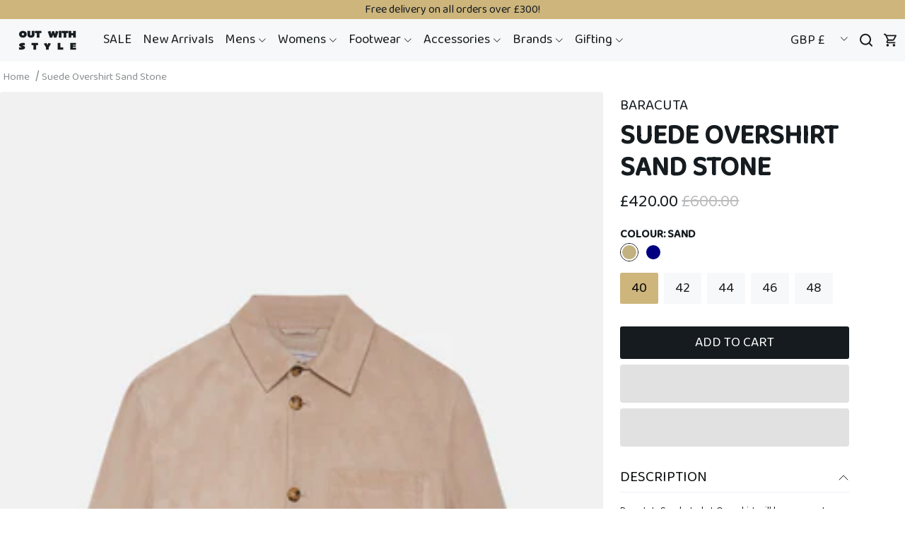

--- FILE ---
content_type: text/html; charset=utf-8
request_url: https://outwithstyle.co.uk/products/suede-overshirt-sand-stone
body_size: 43492
content:
<!doctype html>
<html lang="en">
  <head>
    <meta charset="utf-8">
    <meta http-equiv="X-UA-Compatible" content="IE=edge">
    <meta name="viewport" content="width=device-width, initial-scale=1, maximum-scale=1, user-scalable=no">

    <meta name="theme-color" content="">
    <link rel="canonical" href="https://outwithstyle.co.uk/products/suede-overshirt-sand-stone"><link rel="icon" type="image/png" href="//outwithstyle.co.uk/cdn/shop/files/Primary_logo_full_colour.jpg?crop=center&height=32&v=1710760014&width=32"><link rel="preconnect" href="https://fonts.shopifycdn.com" crossorigin><title>Suede Overshirt Sand Stone
       
             &ndash; Baracuta
 &ndash; Out With Style</title>

    
      <meta name="description" content="Barcuta&#39;s Suede Jacket Overshirt will be your go-to piece for layering up your looks. Featuring a chest pocket, an internal pocket in Fraser Tartan, the iconic umbrella back yoke and tone-on-tone internal lining. Extra stitching can be found on the garment due to smaller pieces of suede being stitched together.">
    

    

<meta property="og:site_name" content="Out With Style">
<meta property="og:url" content="https://outwithstyle.co.uk/products/suede-overshirt-sand-stone">
<meta property="og:title" content="Suede Overshirt Sand Stone">
<meta property="og:type" content="product">
<meta property="og:description" content="Barcuta&#39;s Suede Jacket Overshirt will be your go-to piece for layering up your looks. Featuring a chest pocket, an internal pocket in Fraser Tartan, the iconic umbrella back yoke and tone-on-tone internal lining. Extra stitching can be found on the garment due to smaller pieces of suede being stitched together."><meta property="og:image" content="http://outwithstyle.co.uk/cdn/shop/files/BRCPS0940UT2623_8946_BRC_10.jpg?v=1721766692">
  <meta property="og:image:secure_url" content="https://outwithstyle.co.uk/cdn/shop/files/BRCPS0940UT2623_8946_BRC_10.jpg?v=1721766692">
  <meta property="og:image:width" content="1200">
  <meta property="og:image:height" content="1800"><meta property="og:price:amount" content="420.00">
  <meta property="og:price:currency" content="GBP"><meta name="twitter:card" content="summary_large_image">
<meta name="twitter:title" content="Suede Overshirt Sand Stone">
<meta name="twitter:description" content="Barcuta&#39;s Suede Jacket Overshirt will be your go-to piece for layering up your looks. Featuring a chest pocket, an internal pocket in Fraser Tartan, the iconic umbrella back yoke and tone-on-tone internal lining. Extra stitching can be found on the garment due to smaller pieces of suede being stitched together.">


    

    <script>window.performance && window.performance.mark && window.performance.mark('shopify.content_for_header.start');</script><meta name="google-site-verification" content="qrdXF9YtuoOu7AztweilXuPX-98dCQLaR3grawNwqlQ">
<meta name="facebook-domain-verification" content="d96wfpwj61l93ta3f1wsqhdrxrt7xv">
<meta id="shopify-digital-wallet" name="shopify-digital-wallet" content="/57852166223/digital_wallets/dialog">
<meta name="shopify-checkout-api-token" content="150d366feaa336fd128dfaf09ffb3415">
<meta id="in-context-paypal-metadata" data-shop-id="57852166223" data-venmo-supported="false" data-environment="production" data-locale="en_US" data-paypal-v4="true" data-currency="GBP">
<link rel="alternate" type="application/json+oembed" href="https://outwithstyle.co.uk/products/suede-overshirt-sand-stone.oembed">
<script async="async" src="/checkouts/internal/preloads.js?locale=en-GB"></script>
<link rel="preconnect" href="https://shop.app" crossorigin="anonymous">
<script async="async" src="https://shop.app/checkouts/internal/preloads.js?locale=en-GB&shop_id=57852166223" crossorigin="anonymous"></script>
<script id="apple-pay-shop-capabilities" type="application/json">{"shopId":57852166223,"countryCode":"GB","currencyCode":"GBP","merchantCapabilities":["supports3DS"],"merchantId":"gid:\/\/shopify\/Shop\/57852166223","merchantName":"Out With Style","requiredBillingContactFields":["postalAddress","email"],"requiredShippingContactFields":["postalAddress","email"],"shippingType":"shipping","supportedNetworks":["visa","maestro","masterCard","amex","discover","elo"],"total":{"type":"pending","label":"Out With Style","amount":"1.00"},"shopifyPaymentsEnabled":true,"supportsSubscriptions":true}</script>
<script id="shopify-features" type="application/json">{"accessToken":"150d366feaa336fd128dfaf09ffb3415","betas":["rich-media-storefront-analytics"],"domain":"outwithstyle.co.uk","predictiveSearch":true,"shopId":57852166223,"locale":"en"}</script>
<script>var Shopify = Shopify || {};
Shopify.shop = "out-with-style.myshopify.com";
Shopify.locale = "en";
Shopify.currency = {"active":"GBP","rate":"1.0"};
Shopify.country = "GB";
Shopify.theme = {"name":"highlands-out-with-style\/main","id":125711745103,"schema_name":"Out With Style","schema_version":"1.0.0","theme_store_id":null,"role":"main"};
Shopify.theme.handle = "null";
Shopify.theme.style = {"id":null,"handle":null};
Shopify.cdnHost = "outwithstyle.co.uk/cdn";
Shopify.routes = Shopify.routes || {};
Shopify.routes.root = "/";</script>
<script type="module">!function(o){(o.Shopify=o.Shopify||{}).modules=!0}(window);</script>
<script>!function(o){function n(){var o=[];function n(){o.push(Array.prototype.slice.apply(arguments))}return n.q=o,n}var t=o.Shopify=o.Shopify||{};t.loadFeatures=n(),t.autoloadFeatures=n()}(window);</script>
<script>
  window.ShopifyPay = window.ShopifyPay || {};
  window.ShopifyPay.apiHost = "shop.app\/pay";
  window.ShopifyPay.redirectState = null;
</script>
<script id="shop-js-analytics" type="application/json">{"pageType":"product"}</script>
<script defer="defer" async type="module" src="//outwithstyle.co.uk/cdn/shopifycloud/shop-js/modules/v2/client.init-shop-cart-sync_BT-GjEfc.en.esm.js"></script>
<script defer="defer" async type="module" src="//outwithstyle.co.uk/cdn/shopifycloud/shop-js/modules/v2/chunk.common_D58fp_Oc.esm.js"></script>
<script defer="defer" async type="module" src="//outwithstyle.co.uk/cdn/shopifycloud/shop-js/modules/v2/chunk.modal_xMitdFEc.esm.js"></script>
<script type="module">
  await import("//outwithstyle.co.uk/cdn/shopifycloud/shop-js/modules/v2/client.init-shop-cart-sync_BT-GjEfc.en.esm.js");
await import("//outwithstyle.co.uk/cdn/shopifycloud/shop-js/modules/v2/chunk.common_D58fp_Oc.esm.js");
await import("//outwithstyle.co.uk/cdn/shopifycloud/shop-js/modules/v2/chunk.modal_xMitdFEc.esm.js");

  window.Shopify.SignInWithShop?.initShopCartSync?.({"fedCMEnabled":true,"windoidEnabled":true});

</script>
<script>
  window.Shopify = window.Shopify || {};
  if (!window.Shopify.featureAssets) window.Shopify.featureAssets = {};
  window.Shopify.featureAssets['shop-js'] = {"shop-cart-sync":["modules/v2/client.shop-cart-sync_DZOKe7Ll.en.esm.js","modules/v2/chunk.common_D58fp_Oc.esm.js","modules/v2/chunk.modal_xMitdFEc.esm.js"],"init-fed-cm":["modules/v2/client.init-fed-cm_B6oLuCjv.en.esm.js","modules/v2/chunk.common_D58fp_Oc.esm.js","modules/v2/chunk.modal_xMitdFEc.esm.js"],"shop-cash-offers":["modules/v2/client.shop-cash-offers_D2sdYoxE.en.esm.js","modules/v2/chunk.common_D58fp_Oc.esm.js","modules/v2/chunk.modal_xMitdFEc.esm.js"],"shop-login-button":["modules/v2/client.shop-login-button_QeVjl5Y3.en.esm.js","modules/v2/chunk.common_D58fp_Oc.esm.js","modules/v2/chunk.modal_xMitdFEc.esm.js"],"pay-button":["modules/v2/client.pay-button_DXTOsIq6.en.esm.js","modules/v2/chunk.common_D58fp_Oc.esm.js","modules/v2/chunk.modal_xMitdFEc.esm.js"],"shop-button":["modules/v2/client.shop-button_DQZHx9pm.en.esm.js","modules/v2/chunk.common_D58fp_Oc.esm.js","modules/v2/chunk.modal_xMitdFEc.esm.js"],"avatar":["modules/v2/client.avatar_BTnouDA3.en.esm.js"],"init-windoid":["modules/v2/client.init-windoid_CR1B-cfM.en.esm.js","modules/v2/chunk.common_D58fp_Oc.esm.js","modules/v2/chunk.modal_xMitdFEc.esm.js"],"init-shop-for-new-customer-accounts":["modules/v2/client.init-shop-for-new-customer-accounts_C_vY_xzh.en.esm.js","modules/v2/client.shop-login-button_QeVjl5Y3.en.esm.js","modules/v2/chunk.common_D58fp_Oc.esm.js","modules/v2/chunk.modal_xMitdFEc.esm.js"],"init-shop-email-lookup-coordinator":["modules/v2/client.init-shop-email-lookup-coordinator_BI7n9ZSv.en.esm.js","modules/v2/chunk.common_D58fp_Oc.esm.js","modules/v2/chunk.modal_xMitdFEc.esm.js"],"init-shop-cart-sync":["modules/v2/client.init-shop-cart-sync_BT-GjEfc.en.esm.js","modules/v2/chunk.common_D58fp_Oc.esm.js","modules/v2/chunk.modal_xMitdFEc.esm.js"],"shop-toast-manager":["modules/v2/client.shop-toast-manager_DiYdP3xc.en.esm.js","modules/v2/chunk.common_D58fp_Oc.esm.js","modules/v2/chunk.modal_xMitdFEc.esm.js"],"init-customer-accounts":["modules/v2/client.init-customer-accounts_D9ZNqS-Q.en.esm.js","modules/v2/client.shop-login-button_QeVjl5Y3.en.esm.js","modules/v2/chunk.common_D58fp_Oc.esm.js","modules/v2/chunk.modal_xMitdFEc.esm.js"],"init-customer-accounts-sign-up":["modules/v2/client.init-customer-accounts-sign-up_iGw4briv.en.esm.js","modules/v2/client.shop-login-button_QeVjl5Y3.en.esm.js","modules/v2/chunk.common_D58fp_Oc.esm.js","modules/v2/chunk.modal_xMitdFEc.esm.js"],"shop-follow-button":["modules/v2/client.shop-follow-button_CqMgW2wH.en.esm.js","modules/v2/chunk.common_D58fp_Oc.esm.js","modules/v2/chunk.modal_xMitdFEc.esm.js"],"checkout-modal":["modules/v2/client.checkout-modal_xHeaAweL.en.esm.js","modules/v2/chunk.common_D58fp_Oc.esm.js","modules/v2/chunk.modal_xMitdFEc.esm.js"],"shop-login":["modules/v2/client.shop-login_D91U-Q7h.en.esm.js","modules/v2/chunk.common_D58fp_Oc.esm.js","modules/v2/chunk.modal_xMitdFEc.esm.js"],"lead-capture":["modules/v2/client.lead-capture_BJmE1dJe.en.esm.js","modules/v2/chunk.common_D58fp_Oc.esm.js","modules/v2/chunk.modal_xMitdFEc.esm.js"],"payment-terms":["modules/v2/client.payment-terms_Ci9AEqFq.en.esm.js","modules/v2/chunk.common_D58fp_Oc.esm.js","modules/v2/chunk.modal_xMitdFEc.esm.js"]};
</script>
<script>(function() {
  var isLoaded = false;
  function asyncLoad() {
    if (isLoaded) return;
    isLoaded = true;
    var urls = ["https:\/\/cdn.nfcube.com\/instafeed-8ddcebb168665caa40c5735d28a58b0f.js?shop=out-with-style.myshopify.com"];
    for (var i = 0; i < urls.length; i++) {
      var s = document.createElement('script');
      s.type = 'text/javascript';
      s.async = true;
      s.src = urls[i];
      var x = document.getElementsByTagName('script')[0];
      x.parentNode.insertBefore(s, x);
    }
  };
  if(window.attachEvent) {
    window.attachEvent('onload', asyncLoad);
  } else {
    window.addEventListener('load', asyncLoad, false);
  }
})();</script>
<script id="__st">var __st={"a":57852166223,"offset":0,"reqid":"b00618eb-acca-4611-9634-e03b1a350b5f-1769388880","pageurl":"outwithstyle.co.uk\/products\/suede-overshirt-sand-stone","u":"8e1291ab31d1","p":"product","rtyp":"product","rid":7538108203087};</script>
<script>window.ShopifyPaypalV4VisibilityTracking = true;</script>
<script id="captcha-bootstrap">!function(){'use strict';const t='contact',e='account',n='new_comment',o=[[t,t],['blogs',n],['comments',n],[t,'customer']],c=[[e,'customer_login'],[e,'guest_login'],[e,'recover_customer_password'],[e,'create_customer']],r=t=>t.map((([t,e])=>`form[action*='/${t}']:not([data-nocaptcha='true']) input[name='form_type'][value='${e}']`)).join(','),a=t=>()=>t?[...document.querySelectorAll(t)].map((t=>t.form)):[];function s(){const t=[...o],e=r(t);return a(e)}const i='password',u='form_key',d=['recaptcha-v3-token','g-recaptcha-response','h-captcha-response',i],f=()=>{try{return window.sessionStorage}catch{return}},m='__shopify_v',_=t=>t.elements[u];function p(t,e,n=!1){try{const o=window.sessionStorage,c=JSON.parse(o.getItem(e)),{data:r}=function(t){const{data:e,action:n}=t;return t[m]||n?{data:e,action:n}:{data:t,action:n}}(c);for(const[e,n]of Object.entries(r))t.elements[e]&&(t.elements[e].value=n);n&&o.removeItem(e)}catch(o){console.error('form repopulation failed',{error:o})}}const l='form_type',E='cptcha';function T(t){t.dataset[E]=!0}const w=window,h=w.document,L='Shopify',v='ce_forms',y='captcha';let A=!1;((t,e)=>{const n=(g='f06e6c50-85a8-45c8-87d0-21a2b65856fe',I='https://cdn.shopify.com/shopifycloud/storefront-forms-hcaptcha/ce_storefront_forms_captcha_hcaptcha.v1.5.2.iife.js',D={infoText:'Protected by hCaptcha',privacyText:'Privacy',termsText:'Terms'},(t,e,n)=>{const o=w[L][v],c=o.bindForm;if(c)return c(t,g,e,D).then(n);var r;o.q.push([[t,g,e,D],n]),r=I,A||(h.body.append(Object.assign(h.createElement('script'),{id:'captcha-provider',async:!0,src:r})),A=!0)});var g,I,D;w[L]=w[L]||{},w[L][v]=w[L][v]||{},w[L][v].q=[],w[L][y]=w[L][y]||{},w[L][y].protect=function(t,e){n(t,void 0,e),T(t)},Object.freeze(w[L][y]),function(t,e,n,w,h,L){const[v,y,A,g]=function(t,e,n){const i=e?o:[],u=t?c:[],d=[...i,...u],f=r(d),m=r(i),_=r(d.filter((([t,e])=>n.includes(e))));return[a(f),a(m),a(_),s()]}(w,h,L),I=t=>{const e=t.target;return e instanceof HTMLFormElement?e:e&&e.form},D=t=>v().includes(t);t.addEventListener('submit',(t=>{const e=I(t);if(!e)return;const n=D(e)&&!e.dataset.hcaptchaBound&&!e.dataset.recaptchaBound,o=_(e),c=g().includes(e)&&(!o||!o.value);(n||c)&&t.preventDefault(),c&&!n&&(function(t){try{if(!f())return;!function(t){const e=f();if(!e)return;const n=_(t);if(!n)return;const o=n.value;o&&e.removeItem(o)}(t);const e=Array.from(Array(32),(()=>Math.random().toString(36)[2])).join('');!function(t,e){_(t)||t.append(Object.assign(document.createElement('input'),{type:'hidden',name:u})),t.elements[u].value=e}(t,e),function(t,e){const n=f();if(!n)return;const o=[...t.querySelectorAll(`input[type='${i}']`)].map((({name:t})=>t)),c=[...d,...o],r={};for(const[a,s]of new FormData(t).entries())c.includes(a)||(r[a]=s);n.setItem(e,JSON.stringify({[m]:1,action:t.action,data:r}))}(t,e)}catch(e){console.error('failed to persist form',e)}}(e),e.submit())}));const S=(t,e)=>{t&&!t.dataset[E]&&(n(t,e.some((e=>e===t))),T(t))};for(const o of['focusin','change'])t.addEventListener(o,(t=>{const e=I(t);D(e)&&S(e,y())}));const B=e.get('form_key'),M=e.get(l),P=B&&M;t.addEventListener('DOMContentLoaded',(()=>{const t=y();if(P)for(const e of t)e.elements[l].value===M&&p(e,B);[...new Set([...A(),...v().filter((t=>'true'===t.dataset.shopifyCaptcha))])].forEach((e=>S(e,t)))}))}(h,new URLSearchParams(w.location.search),n,t,e,['guest_login'])})(!0,!0)}();</script>
<script integrity="sha256-4kQ18oKyAcykRKYeNunJcIwy7WH5gtpwJnB7kiuLZ1E=" data-source-attribution="shopify.loadfeatures" defer="defer" src="//outwithstyle.co.uk/cdn/shopifycloud/storefront/assets/storefront/load_feature-a0a9edcb.js" crossorigin="anonymous"></script>
<script crossorigin="anonymous" defer="defer" src="//outwithstyle.co.uk/cdn/shopifycloud/storefront/assets/shopify_pay/storefront-65b4c6d7.js?v=20250812"></script>
<script data-source-attribution="shopify.dynamic_checkout.dynamic.init">var Shopify=Shopify||{};Shopify.PaymentButton=Shopify.PaymentButton||{isStorefrontPortableWallets:!0,init:function(){window.Shopify.PaymentButton.init=function(){};var t=document.createElement("script");t.src="https://outwithstyle.co.uk/cdn/shopifycloud/portable-wallets/latest/portable-wallets.en.js",t.type="module",document.head.appendChild(t)}};
</script>
<script data-source-attribution="shopify.dynamic_checkout.buyer_consent">
  function portableWalletsHideBuyerConsent(e){var t=document.getElementById("shopify-buyer-consent"),n=document.getElementById("shopify-subscription-policy-button");t&&n&&(t.classList.add("hidden"),t.setAttribute("aria-hidden","true"),n.removeEventListener("click",e))}function portableWalletsShowBuyerConsent(e){var t=document.getElementById("shopify-buyer-consent"),n=document.getElementById("shopify-subscription-policy-button");t&&n&&(t.classList.remove("hidden"),t.removeAttribute("aria-hidden"),n.addEventListener("click",e))}window.Shopify?.PaymentButton&&(window.Shopify.PaymentButton.hideBuyerConsent=portableWalletsHideBuyerConsent,window.Shopify.PaymentButton.showBuyerConsent=portableWalletsShowBuyerConsent);
</script>
<script>
  function portableWalletsCleanup(e){e&&e.src&&console.error("Failed to load portable wallets script "+e.src);var t=document.querySelectorAll("shopify-accelerated-checkout .shopify-payment-button__skeleton, shopify-accelerated-checkout-cart .wallet-cart-button__skeleton"),e=document.getElementById("shopify-buyer-consent");for(let e=0;e<t.length;e++)t[e].remove();e&&e.remove()}function portableWalletsNotLoadedAsModule(e){e instanceof ErrorEvent&&"string"==typeof e.message&&e.message.includes("import.meta")&&"string"==typeof e.filename&&e.filename.includes("portable-wallets")&&(window.removeEventListener("error",portableWalletsNotLoadedAsModule),window.Shopify.PaymentButton.failedToLoad=e,"loading"===document.readyState?document.addEventListener("DOMContentLoaded",window.Shopify.PaymentButton.init):window.Shopify.PaymentButton.init())}window.addEventListener("error",portableWalletsNotLoadedAsModule);
</script>

<script type="module" src="https://outwithstyle.co.uk/cdn/shopifycloud/portable-wallets/latest/portable-wallets.en.js" onError="portableWalletsCleanup(this)" crossorigin="anonymous"></script>
<script nomodule>
  document.addEventListener("DOMContentLoaded", portableWalletsCleanup);
</script>

<script id='scb4127' type='text/javascript' async='' src='https://outwithstyle.co.uk/cdn/shopifycloud/privacy-banner/storefront-banner.js'></script><link id="shopify-accelerated-checkout-styles" rel="stylesheet" media="screen" href="https://outwithstyle.co.uk/cdn/shopifycloud/portable-wallets/latest/accelerated-checkout-backwards-compat.css" crossorigin="anonymous">
<style id="shopify-accelerated-checkout-cart">
        #shopify-buyer-consent {
  margin-top: 1em;
  display: inline-block;
  width: 100%;
}

#shopify-buyer-consent.hidden {
  display: none;
}

#shopify-subscription-policy-button {
  background: none;
  border: none;
  padding: 0;
  text-decoration: underline;
  font-size: inherit;
  cursor: pointer;
}

#shopify-subscription-policy-button::before {
  box-shadow: none;
}

      </style>
<script id="sections-script" data-sections="product-recommendations" defer="defer" src="//outwithstyle.co.uk/cdn/shop/t/3/compiled_assets/scripts.js?v=5170"></script>
<script>window.performance && window.performance.mark && window.performance.mark('shopify.content_for_header.end');</script>
    

    <link href="//outwithstyle.co.uk/cdn/shop/t/3/assets/base.css?v=50519693779134949961721729002" rel="stylesheet" type="text/css" media="all" /> 

    
  <script src="https://cdn.shopify.com/extensions/019bc5da-5ba6-7e9a-9888-a6222a70d7c3/js-client-214/assets/pushowl-shopify.js" type="text/javascript" defer="defer"></script>
<link href="https://monorail-edge.shopifysvc.com" rel="dns-prefetch">
<script>(function(){if ("sendBeacon" in navigator && "performance" in window) {try {var session_token_from_headers = performance.getEntriesByType('navigation')[0].serverTiming.find(x => x.name == '_s').description;} catch {var session_token_from_headers = undefined;}var session_cookie_matches = document.cookie.match(/_shopify_s=([^;]*)/);var session_token_from_cookie = session_cookie_matches && session_cookie_matches.length === 2 ? session_cookie_matches[1] : "";var session_token = session_token_from_headers || session_token_from_cookie || "";function handle_abandonment_event(e) {var entries = performance.getEntries().filter(function(entry) {return /monorail-edge.shopifysvc.com/.test(entry.name);});if (!window.abandonment_tracked && entries.length === 0) {window.abandonment_tracked = true;var currentMs = Date.now();var navigation_start = performance.timing.navigationStart;var payload = {shop_id: 57852166223,url: window.location.href,navigation_start,duration: currentMs - navigation_start,session_token,page_type: "product"};window.navigator.sendBeacon("https://monorail-edge.shopifysvc.com/v1/produce", JSON.stringify({schema_id: "online_store_buyer_site_abandonment/1.1",payload: payload,metadata: {event_created_at_ms: currentMs,event_sent_at_ms: currentMs}}));}}window.addEventListener('pagehide', handle_abandonment_event);}}());</script>
<script id="web-pixels-manager-setup">(function e(e,d,r,n,o){if(void 0===o&&(o={}),!Boolean(null===(a=null===(i=window.Shopify)||void 0===i?void 0:i.analytics)||void 0===a?void 0:a.replayQueue)){var i,a;window.Shopify=window.Shopify||{};var t=window.Shopify;t.analytics=t.analytics||{};var s=t.analytics;s.replayQueue=[],s.publish=function(e,d,r){return s.replayQueue.push([e,d,r]),!0};try{self.performance.mark("wpm:start")}catch(e){}var l=function(){var e={modern:/Edge?\/(1{2}[4-9]|1[2-9]\d|[2-9]\d{2}|\d{4,})\.\d+(\.\d+|)|Firefox\/(1{2}[4-9]|1[2-9]\d|[2-9]\d{2}|\d{4,})\.\d+(\.\d+|)|Chrom(ium|e)\/(9{2}|\d{3,})\.\d+(\.\d+|)|(Maci|X1{2}).+ Version\/(15\.\d+|(1[6-9]|[2-9]\d|\d{3,})\.\d+)([,.]\d+|)( \(\w+\)|)( Mobile\/\w+|) Safari\/|Chrome.+OPR\/(9{2}|\d{3,})\.\d+\.\d+|(CPU[ +]OS|iPhone[ +]OS|CPU[ +]iPhone|CPU IPhone OS|CPU iPad OS)[ +]+(15[._]\d+|(1[6-9]|[2-9]\d|\d{3,})[._]\d+)([._]\d+|)|Android:?[ /-](13[3-9]|1[4-9]\d|[2-9]\d{2}|\d{4,})(\.\d+|)(\.\d+|)|Android.+Firefox\/(13[5-9]|1[4-9]\d|[2-9]\d{2}|\d{4,})\.\d+(\.\d+|)|Android.+Chrom(ium|e)\/(13[3-9]|1[4-9]\d|[2-9]\d{2}|\d{4,})\.\d+(\.\d+|)|SamsungBrowser\/([2-9]\d|\d{3,})\.\d+/,legacy:/Edge?\/(1[6-9]|[2-9]\d|\d{3,})\.\d+(\.\d+|)|Firefox\/(5[4-9]|[6-9]\d|\d{3,})\.\d+(\.\d+|)|Chrom(ium|e)\/(5[1-9]|[6-9]\d|\d{3,})\.\d+(\.\d+|)([\d.]+$|.*Safari\/(?![\d.]+ Edge\/[\d.]+$))|(Maci|X1{2}).+ Version\/(10\.\d+|(1[1-9]|[2-9]\d|\d{3,})\.\d+)([,.]\d+|)( \(\w+\)|)( Mobile\/\w+|) Safari\/|Chrome.+OPR\/(3[89]|[4-9]\d|\d{3,})\.\d+\.\d+|(CPU[ +]OS|iPhone[ +]OS|CPU[ +]iPhone|CPU IPhone OS|CPU iPad OS)[ +]+(10[._]\d+|(1[1-9]|[2-9]\d|\d{3,})[._]\d+)([._]\d+|)|Android:?[ /-](13[3-9]|1[4-9]\d|[2-9]\d{2}|\d{4,})(\.\d+|)(\.\d+|)|Mobile Safari.+OPR\/([89]\d|\d{3,})\.\d+\.\d+|Android.+Firefox\/(13[5-9]|1[4-9]\d|[2-9]\d{2}|\d{4,})\.\d+(\.\d+|)|Android.+Chrom(ium|e)\/(13[3-9]|1[4-9]\d|[2-9]\d{2}|\d{4,})\.\d+(\.\d+|)|Android.+(UC? ?Browser|UCWEB|U3)[ /]?(15\.([5-9]|\d{2,})|(1[6-9]|[2-9]\d|\d{3,})\.\d+)\.\d+|SamsungBrowser\/(5\.\d+|([6-9]|\d{2,})\.\d+)|Android.+MQ{2}Browser\/(14(\.(9|\d{2,})|)|(1[5-9]|[2-9]\d|\d{3,})(\.\d+|))(\.\d+|)|K[Aa][Ii]OS\/(3\.\d+|([4-9]|\d{2,})\.\d+)(\.\d+|)/},d=e.modern,r=e.legacy,n=navigator.userAgent;return n.match(d)?"modern":n.match(r)?"legacy":"unknown"}(),u="modern"===l?"modern":"legacy",c=(null!=n?n:{modern:"",legacy:""})[u],f=function(e){return[e.baseUrl,"/wpm","/b",e.hashVersion,"modern"===e.buildTarget?"m":"l",".js"].join("")}({baseUrl:d,hashVersion:r,buildTarget:u}),m=function(e){var d=e.version,r=e.bundleTarget,n=e.surface,o=e.pageUrl,i=e.monorailEndpoint;return{emit:function(e){var a=e.status,t=e.errorMsg,s=(new Date).getTime(),l=JSON.stringify({metadata:{event_sent_at_ms:s},events:[{schema_id:"web_pixels_manager_load/3.1",payload:{version:d,bundle_target:r,page_url:o,status:a,surface:n,error_msg:t},metadata:{event_created_at_ms:s}}]});if(!i)return console&&console.warn&&console.warn("[Web Pixels Manager] No Monorail endpoint provided, skipping logging."),!1;try{return self.navigator.sendBeacon.bind(self.navigator)(i,l)}catch(e){}var u=new XMLHttpRequest;try{return u.open("POST",i,!0),u.setRequestHeader("Content-Type","text/plain"),u.send(l),!0}catch(e){return console&&console.warn&&console.warn("[Web Pixels Manager] Got an unhandled error while logging to Monorail."),!1}}}}({version:r,bundleTarget:l,surface:e.surface,pageUrl:self.location.href,monorailEndpoint:e.monorailEndpoint});try{o.browserTarget=l,function(e){var d=e.src,r=e.async,n=void 0===r||r,o=e.onload,i=e.onerror,a=e.sri,t=e.scriptDataAttributes,s=void 0===t?{}:t,l=document.createElement("script"),u=document.querySelector("head"),c=document.querySelector("body");if(l.async=n,l.src=d,a&&(l.integrity=a,l.crossOrigin="anonymous"),s)for(var f in s)if(Object.prototype.hasOwnProperty.call(s,f))try{l.dataset[f]=s[f]}catch(e){}if(o&&l.addEventListener("load",o),i&&l.addEventListener("error",i),u)u.appendChild(l);else{if(!c)throw new Error("Did not find a head or body element to append the script");c.appendChild(l)}}({src:f,async:!0,onload:function(){if(!function(){var e,d;return Boolean(null===(d=null===(e=window.Shopify)||void 0===e?void 0:e.analytics)||void 0===d?void 0:d.initialized)}()){var d=window.webPixelsManager.init(e)||void 0;if(d){var r=window.Shopify.analytics;r.replayQueue.forEach((function(e){var r=e[0],n=e[1],o=e[2];d.publishCustomEvent(r,n,o)})),r.replayQueue=[],r.publish=d.publishCustomEvent,r.visitor=d.visitor,r.initialized=!0}}},onerror:function(){return m.emit({status:"failed",errorMsg:"".concat(f," has failed to load")})},sri:function(e){var d=/^sha384-[A-Za-z0-9+/=]+$/;return"string"==typeof e&&d.test(e)}(c)?c:"",scriptDataAttributes:o}),m.emit({status:"loading"})}catch(e){m.emit({status:"failed",errorMsg:(null==e?void 0:e.message)||"Unknown error"})}}})({shopId: 57852166223,storefrontBaseUrl: "https://outwithstyle.co.uk",extensionsBaseUrl: "https://extensions.shopifycdn.com/cdn/shopifycloud/web-pixels-manager",monorailEndpoint: "https://monorail-edge.shopifysvc.com/unstable/produce_batch",surface: "storefront-renderer",enabledBetaFlags: ["2dca8a86"],webPixelsConfigList: [{"id":"375750735","configuration":"{\"config\":\"{\\\"pixel_id\\\":\\\"G-S9L1ED330H\\\",\\\"target_country\\\":\\\"GB\\\",\\\"gtag_events\\\":[{\\\"type\\\":\\\"search\\\",\\\"action_label\\\":[\\\"G-S9L1ED330H\\\",\\\"AW-16533963661\\\/1mRwCJ73mKgZEI2Hgcw9\\\"]},{\\\"type\\\":\\\"begin_checkout\\\",\\\"action_label\\\":[\\\"G-S9L1ED330H\\\",\\\"AW-16533963661\\\/tK5ECJz4mKgZEI2Hgcw9\\\"]},{\\\"type\\\":\\\"view_item\\\",\\\"action_label\\\":[\\\"G-S9L1ED330H\\\",\\\"AW-16533963661\\\/JgTfCJv3mKgZEI2Hgcw9\\\",\\\"MC-H26D67P5YV\\\"]},{\\\"type\\\":\\\"purchase\\\",\\\"action_label\\\":[\\\"G-S9L1ED330H\\\",\\\"AW-16533963661\\\/V-J-CJX3mKgZEI2Hgcw9\\\",\\\"MC-H26D67P5YV\\\"]},{\\\"type\\\":\\\"page_view\\\",\\\"action_label\\\":[\\\"G-S9L1ED330H\\\",\\\"AW-16533963661\\\/4K1HCJj3mKgZEI2Hgcw9\\\",\\\"MC-H26D67P5YV\\\"]},{\\\"type\\\":\\\"add_payment_info\\\",\\\"action_label\\\":[\\\"G-S9L1ED330H\\\",\\\"AW-16533963661\\\/KygECJ_4mKgZEI2Hgcw9\\\"]},{\\\"type\\\":\\\"add_to_cart\\\",\\\"action_label\\\":[\\\"G-S9L1ED330H\\\",\\\"AW-16533963661\\\/mvnkCJn4mKgZEI2Hgcw9\\\"]}],\\\"enable_monitoring_mode\\\":false}\"}","eventPayloadVersion":"v1","runtimeContext":"OPEN","scriptVersion":"b2a88bafab3e21179ed38636efcd8a93","type":"APP","apiClientId":1780363,"privacyPurposes":[],"dataSharingAdjustments":{"protectedCustomerApprovalScopes":["read_customer_address","read_customer_email","read_customer_name","read_customer_personal_data","read_customer_phone"]}},{"id":"86245455","configuration":"{\"pixel_id\":\"803172704574356\",\"pixel_type\":\"facebook_pixel\",\"metaapp_system_user_token\":\"-\"}","eventPayloadVersion":"v1","runtimeContext":"OPEN","scriptVersion":"ca16bc87fe92b6042fbaa3acc2fbdaa6","type":"APP","apiClientId":2329312,"privacyPurposes":["ANALYTICS","MARKETING","SALE_OF_DATA"],"dataSharingAdjustments":{"protectedCustomerApprovalScopes":["read_customer_address","read_customer_email","read_customer_name","read_customer_personal_data","read_customer_phone"]}},{"id":"72843343","configuration":"{\"subdomain\": \"out-with-style\"}","eventPayloadVersion":"v1","runtimeContext":"STRICT","scriptVersion":"7c43d34f3733b2440dd44bce7edbeb00","type":"APP","apiClientId":1615517,"privacyPurposes":["ANALYTICS","MARKETING","SALE_OF_DATA"],"dataSharingAdjustments":{"protectedCustomerApprovalScopes":["read_customer_address","read_customer_email","read_customer_name","read_customer_personal_data","read_customer_phone"]}},{"id":"shopify-app-pixel","configuration":"{}","eventPayloadVersion":"v1","runtimeContext":"STRICT","scriptVersion":"0450","apiClientId":"shopify-pixel","type":"APP","privacyPurposes":["ANALYTICS","MARKETING"]},{"id":"shopify-custom-pixel","eventPayloadVersion":"v1","runtimeContext":"LAX","scriptVersion":"0450","apiClientId":"shopify-pixel","type":"CUSTOM","privacyPurposes":["ANALYTICS","MARKETING"]}],isMerchantRequest: false,initData: {"shop":{"name":"Out With Style","paymentSettings":{"currencyCode":"GBP"},"myshopifyDomain":"out-with-style.myshopify.com","countryCode":"GB","storefrontUrl":"https:\/\/outwithstyle.co.uk"},"customer":null,"cart":null,"checkout":null,"productVariants":[{"price":{"amount":420.0,"currencyCode":"GBP"},"product":{"title":"Suede Overshirt Sand Stone","vendor":"Baracuta","id":"7538108203087","untranslatedTitle":"Suede Overshirt Sand Stone","url":"\/products\/suede-overshirt-sand-stone","type":"Suede Jacket"},"id":"42014932861007","image":{"src":"\/\/outwithstyle.co.uk\/cdn\/shop\/files\/BRCPS0940UT2623_8946_BRC_10.jpg?v=1721766692"},"sku":"8053688218894","title":"40","untranslatedTitle":"40"},{"price":{"amount":420.0,"currencyCode":"GBP"},"product":{"title":"Suede Overshirt Sand Stone","vendor":"Baracuta","id":"7538108203087","untranslatedTitle":"Suede Overshirt Sand Stone","url":"\/products\/suede-overshirt-sand-stone","type":"Suede Jacket"},"id":"42014932893775","image":{"src":"\/\/outwithstyle.co.uk\/cdn\/shop\/files\/BRCPS0940UT2623_8946_BRC_10.jpg?v=1721766692"},"sku":"8053688218900","title":"42","untranslatedTitle":"42"},{"price":{"amount":420.0,"currencyCode":"GBP"},"product":{"title":"Suede Overshirt Sand Stone","vendor":"Baracuta","id":"7538108203087","untranslatedTitle":"Suede Overshirt Sand Stone","url":"\/products\/suede-overshirt-sand-stone","type":"Suede Jacket"},"id":"42014932926543","image":{"src":"\/\/outwithstyle.co.uk\/cdn\/shop\/files\/BRCPS0940UT2623_8946_BRC_10.jpg?v=1721766692"},"sku":"8051186927911","title":"44","untranslatedTitle":"44"},{"price":{"amount":420.0,"currencyCode":"GBP"},"product":{"title":"Suede Overshirt Sand Stone","vendor":"Baracuta","id":"7538108203087","untranslatedTitle":"Suede Overshirt Sand Stone","url":"\/products\/suede-overshirt-sand-stone","type":"Suede Jacket"},"id":"42014932959311","image":{"src":"\/\/outwithstyle.co.uk\/cdn\/shop\/files\/BRCPS0940UT2623_8946_BRC_10.jpg?v=1721766692"},"sku":"8053688218924","title":"46","untranslatedTitle":"46"},{"price":{"amount":420.0,"currencyCode":"GBP"},"product":{"title":"Suede Overshirt Sand Stone","vendor":"Baracuta","id":"7538108203087","untranslatedTitle":"Suede Overshirt Sand Stone","url":"\/products\/suede-overshirt-sand-stone","type":"Suede Jacket"},"id":"42014932992079","image":{"src":"\/\/outwithstyle.co.uk\/cdn\/shop\/files\/BRCPS0940UT2623_8946_BRC_10.jpg?v=1721766692"},"sku":"8051186927874","title":"48","untranslatedTitle":"48"}],"purchasingCompany":null},},"https://outwithstyle.co.uk/cdn","fcfee988w5aeb613cpc8e4bc33m6693e112",{"modern":"","legacy":""},{"shopId":"57852166223","storefrontBaseUrl":"https:\/\/outwithstyle.co.uk","extensionBaseUrl":"https:\/\/extensions.shopifycdn.com\/cdn\/shopifycloud\/web-pixels-manager","surface":"storefront-renderer","enabledBetaFlags":"[\"2dca8a86\"]","isMerchantRequest":"false","hashVersion":"fcfee988w5aeb613cpc8e4bc33m6693e112","publish":"custom","events":"[[\"page_viewed\",{}],[\"product_viewed\",{\"productVariant\":{\"price\":{\"amount\":420.0,\"currencyCode\":\"GBP\"},\"product\":{\"title\":\"Suede Overshirt Sand Stone\",\"vendor\":\"Baracuta\",\"id\":\"7538108203087\",\"untranslatedTitle\":\"Suede Overshirt Sand Stone\",\"url\":\"\/products\/suede-overshirt-sand-stone\",\"type\":\"Suede Jacket\"},\"id\":\"42014932861007\",\"image\":{\"src\":\"\/\/outwithstyle.co.uk\/cdn\/shop\/files\/BRCPS0940UT2623_8946_BRC_10.jpg?v=1721766692\"},\"sku\":\"8053688218894\",\"title\":\"40\",\"untranslatedTitle\":\"40\"}}]]"});</script><script>
  window.ShopifyAnalytics = window.ShopifyAnalytics || {};
  window.ShopifyAnalytics.meta = window.ShopifyAnalytics.meta || {};
  window.ShopifyAnalytics.meta.currency = 'GBP';
  var meta = {"product":{"id":7538108203087,"gid":"gid:\/\/shopify\/Product\/7538108203087","vendor":"Baracuta","type":"Suede Jacket","handle":"suede-overshirt-sand-stone","variants":[{"id":42014932861007,"price":42000,"name":"Suede Overshirt Sand Stone - 40","public_title":"40","sku":"8053688218894"},{"id":42014932893775,"price":42000,"name":"Suede Overshirt Sand Stone - 42","public_title":"42","sku":"8053688218900"},{"id":42014932926543,"price":42000,"name":"Suede Overshirt Sand Stone - 44","public_title":"44","sku":"8051186927911"},{"id":42014932959311,"price":42000,"name":"Suede Overshirt Sand Stone - 46","public_title":"46","sku":"8053688218924"},{"id":42014932992079,"price":42000,"name":"Suede Overshirt Sand Stone - 48","public_title":"48","sku":"8051186927874"}],"remote":false},"page":{"pageType":"product","resourceType":"product","resourceId":7538108203087,"requestId":"b00618eb-acca-4611-9634-e03b1a350b5f-1769388880"}};
  for (var attr in meta) {
    window.ShopifyAnalytics.meta[attr] = meta[attr];
  }
</script>
<script class="analytics">
  (function () {
    var customDocumentWrite = function(content) {
      var jquery = null;

      if (window.jQuery) {
        jquery = window.jQuery;
      } else if (window.Checkout && window.Checkout.$) {
        jquery = window.Checkout.$;
      }

      if (jquery) {
        jquery('body').append(content);
      }
    };

    var hasLoggedConversion = function(token) {
      if (token) {
        return document.cookie.indexOf('loggedConversion=' + token) !== -1;
      }
      return false;
    }

    var setCookieIfConversion = function(token) {
      if (token) {
        var twoMonthsFromNow = new Date(Date.now());
        twoMonthsFromNow.setMonth(twoMonthsFromNow.getMonth() + 2);

        document.cookie = 'loggedConversion=' + token + '; expires=' + twoMonthsFromNow;
      }
    }

    var trekkie = window.ShopifyAnalytics.lib = window.trekkie = window.trekkie || [];
    if (trekkie.integrations) {
      return;
    }
    trekkie.methods = [
      'identify',
      'page',
      'ready',
      'track',
      'trackForm',
      'trackLink'
    ];
    trekkie.factory = function(method) {
      return function() {
        var args = Array.prototype.slice.call(arguments);
        args.unshift(method);
        trekkie.push(args);
        return trekkie;
      };
    };
    for (var i = 0; i < trekkie.methods.length; i++) {
      var key = trekkie.methods[i];
      trekkie[key] = trekkie.factory(key);
    }
    trekkie.load = function(config) {
      trekkie.config = config || {};
      trekkie.config.initialDocumentCookie = document.cookie;
      var first = document.getElementsByTagName('script')[0];
      var script = document.createElement('script');
      script.type = 'text/javascript';
      script.onerror = function(e) {
        var scriptFallback = document.createElement('script');
        scriptFallback.type = 'text/javascript';
        scriptFallback.onerror = function(error) {
                var Monorail = {
      produce: function produce(monorailDomain, schemaId, payload) {
        var currentMs = new Date().getTime();
        var event = {
          schema_id: schemaId,
          payload: payload,
          metadata: {
            event_created_at_ms: currentMs,
            event_sent_at_ms: currentMs
          }
        };
        return Monorail.sendRequest("https://" + monorailDomain + "/v1/produce", JSON.stringify(event));
      },
      sendRequest: function sendRequest(endpointUrl, payload) {
        // Try the sendBeacon API
        if (window && window.navigator && typeof window.navigator.sendBeacon === 'function' && typeof window.Blob === 'function' && !Monorail.isIos12()) {
          var blobData = new window.Blob([payload], {
            type: 'text/plain'
          });

          if (window.navigator.sendBeacon(endpointUrl, blobData)) {
            return true;
          } // sendBeacon was not successful

        } // XHR beacon

        var xhr = new XMLHttpRequest();

        try {
          xhr.open('POST', endpointUrl);
          xhr.setRequestHeader('Content-Type', 'text/plain');
          xhr.send(payload);
        } catch (e) {
          console.log(e);
        }

        return false;
      },
      isIos12: function isIos12() {
        return window.navigator.userAgent.lastIndexOf('iPhone; CPU iPhone OS 12_') !== -1 || window.navigator.userAgent.lastIndexOf('iPad; CPU OS 12_') !== -1;
      }
    };
    Monorail.produce('monorail-edge.shopifysvc.com',
      'trekkie_storefront_load_errors/1.1',
      {shop_id: 57852166223,
      theme_id: 125711745103,
      app_name: "storefront",
      context_url: window.location.href,
      source_url: "//outwithstyle.co.uk/cdn/s/trekkie.storefront.8d95595f799fbf7e1d32231b9a28fd43b70c67d3.min.js"});

        };
        scriptFallback.async = true;
        scriptFallback.src = '//outwithstyle.co.uk/cdn/s/trekkie.storefront.8d95595f799fbf7e1d32231b9a28fd43b70c67d3.min.js';
        first.parentNode.insertBefore(scriptFallback, first);
      };
      script.async = true;
      script.src = '//outwithstyle.co.uk/cdn/s/trekkie.storefront.8d95595f799fbf7e1d32231b9a28fd43b70c67d3.min.js';
      first.parentNode.insertBefore(script, first);
    };
    trekkie.load(
      {"Trekkie":{"appName":"storefront","development":false,"defaultAttributes":{"shopId":57852166223,"isMerchantRequest":null,"themeId":125711745103,"themeCityHash":"5038515944214523527","contentLanguage":"en","currency":"GBP","eventMetadataId":"a1325aeb-5887-4d59-9fd5-7f6540a2e48e"},"isServerSideCookieWritingEnabled":true,"monorailRegion":"shop_domain","enabledBetaFlags":["65f19447"]},"Session Attribution":{},"S2S":{"facebookCapiEnabled":true,"source":"trekkie-storefront-renderer","apiClientId":580111}}
    );

    var loaded = false;
    trekkie.ready(function() {
      if (loaded) return;
      loaded = true;

      window.ShopifyAnalytics.lib = window.trekkie;

      var originalDocumentWrite = document.write;
      document.write = customDocumentWrite;
      try { window.ShopifyAnalytics.merchantGoogleAnalytics.call(this); } catch(error) {};
      document.write = originalDocumentWrite;

      window.ShopifyAnalytics.lib.page(null,{"pageType":"product","resourceType":"product","resourceId":7538108203087,"requestId":"b00618eb-acca-4611-9634-e03b1a350b5f-1769388880","shopifyEmitted":true});

      var match = window.location.pathname.match(/checkouts\/(.+)\/(thank_you|post_purchase)/)
      var token = match? match[1]: undefined;
      if (!hasLoggedConversion(token)) {
        setCookieIfConversion(token);
        window.ShopifyAnalytics.lib.track("Viewed Product",{"currency":"GBP","variantId":42014932861007,"productId":7538108203087,"productGid":"gid:\/\/shopify\/Product\/7538108203087","name":"Suede Overshirt Sand Stone - 40","price":"420.00","sku":"8053688218894","brand":"Baracuta","variant":"40","category":"Suede Jacket","nonInteraction":true,"remote":false},undefined,undefined,{"shopifyEmitted":true});
      window.ShopifyAnalytics.lib.track("monorail:\/\/trekkie_storefront_viewed_product\/1.1",{"currency":"GBP","variantId":42014932861007,"productId":7538108203087,"productGid":"gid:\/\/shopify\/Product\/7538108203087","name":"Suede Overshirt Sand Stone - 40","price":"420.00","sku":"8053688218894","brand":"Baracuta","variant":"40","category":"Suede Jacket","nonInteraction":true,"remote":false,"referer":"https:\/\/outwithstyle.co.uk\/products\/suede-overshirt-sand-stone"});
      }
    });


        var eventsListenerScript = document.createElement('script');
        eventsListenerScript.async = true;
        eventsListenerScript.src = "//outwithstyle.co.uk/cdn/shopifycloud/storefront/assets/shop_events_listener-3da45d37.js";
        document.getElementsByTagName('head')[0].appendChild(eventsListenerScript);

})();</script>
<script
  defer
  src="https://outwithstyle.co.uk/cdn/shopifycloud/perf-kit/shopify-perf-kit-3.0.4.min.js"
  data-application="storefront-renderer"
  data-shop-id="57852166223"
  data-render-region="gcp-us-east1"
  data-page-type="product"
  data-theme-instance-id="125711745103"
  data-theme-name="Out With Style"
  data-theme-version="1.0.0"
  data-monorail-region="shop_domain"
  data-resource-timing-sampling-rate="10"
  data-shs="true"
  data-shs-beacon="true"
  data-shs-export-with-fetch="true"
  data-shs-logs-sample-rate="1"
  data-shs-beacon-endpoint="https://outwithstyle.co.uk/api/collect"
></script>
</head>

  <body class="h-100">      
    <!-- BEGIN sections: header-group -->
<div id="shopify-section-sections--15316077314127__announcement-bar" class="shopify-section shopify-section-group-header-group announcement-bar-section"><div 
  id="announcementCarousel" 
  class="carousel slide bg-secondary position-fixed w-100 announcement-bar" 
  data-bs-ride="carousel"data-bs-interval="5000"aria-roledescription="Carousel"
  aria-label="Announcement bar"
>
  <div class="carousel-inner text-center"><div 
        class="carousel-item bg-secondary text-primary py-0 fw-light fs-md-5 fs-6 active"
        aria-live="polite"
        role="region"
        aria-label="Announcement"        
      ><a 
            href="#"
            class="text-primary fs-6"
            aria-label="Free delivery on all orders over £300!"
          >
            Free delivery on all orders over £300!
          </a></div></div>

  
</div>


  <style>
    .navbar {
      top: 27px !important;
    }

    

    #announcementCarousel {
      z-index: 1000;
      height: 27px;
    }
  </style>




</div><div id="shopify-section-sections--15316077314127__header" class="shopify-section shopify-section-group-header-group section-header"><header>
  
  <nav class="navbar bg-dark-subtle p-0 fixed-top">
    <div class="container-fluid container-xl">
      
      <div class="d-flex justify-content-center w-100 top-navbar align-items-center">

        <div class="d-flex d-md-none me-auto" style="flex: 1;">
          <div class="nav--icons-left navbar-item pb-2 pt-2">
            
            <a href="#" role="button" data-bs-toggle="offcanvas" data-bs-target="#offcanvasNavbar" class="nav-link pt-1 d-flex d-md-none" aria-label="Toggle navigation">
              <span class="bi bi-list header-icon"></span>
            </a>
          </div>
        </div>
        
        
        <div class="d-flex">
          <div class="navbar-item py-2">            

            <a href="/" class="navbar-brand nav-link p-0 d-flex align-items-center h-100 me-2 me-lg-4"><div class="header__heading-logo-wrapper d-flex align-items-center">
                  
                  <img src="//outwithstyle.co.uk/cdn/shop/files/Text_only_3c9a230e-3d6a-40d8-ac37-c2ab50de5e04.png?v=1710760361&amp;width=600" alt="Out With Style" srcset="//outwithstyle.co.uk/cdn/shop/files/Text_only_3c9a230e-3d6a-40d8-ac37-c2ab50de5e04.png?v=1710760361&amp;width=110 110w, //outwithstyle.co.uk/cdn/shop/files/Text_only_3c9a230e-3d6a-40d8-ac37-c2ab50de5e04.png?v=1710760361&amp;width=165 165w, //outwithstyle.co.uk/cdn/shop/files/Text_only_3c9a230e-3d6a-40d8-ac37-c2ab50de5e04.png?v=1710760361&amp;width=220 220w" width="110" height="43.92086330935251" loading="eager" class="header__heading-logo motion-reduce text-center" sizes="(max-width: 220px) 50vw, 110px">
                </div></a>
          </div>        
        </div>
        

        
        <div class="d-flex ms-auto" style="flex: 1;">
          
          <ul class="navbar-nav d-flex flex-row justify-content-start flex-fill  d-none d-md-flex"><style>
  .nav-link .header-icon  {
    font-size: 18px !important
  }

  .mega-menu {
    position: absolute !important;
    width: 100vw !important;
    left: 0px !important;
    right: 0px !important;
    margin-top: 0px !important;
    top: 58px;
  }

  .mega-menu-container {
    position: static !important;
  }
</style><li class="navbar-item dropdown mega-menu-container bg-dark-subtle py-2 ">
    <div class="nav-link text-center nav-link me-1 me-md-2 me-lg-2 me-xl-3">
      <a href="/collections/sale" class="text-primary fs-md-7 fs-lg-5 fs-xl-5">SALE</a>
    </div>
  </li> <style>
  .nav-link .header-icon  {
    font-size: 18px !important
  }

  .mega-menu {
    position: absolute !important;
    width: 100vw !important;
    left: 0px !important;
    right: 0px !important;
    margin-top: 0px !important;
    top: 58px;
  }

  .mega-menu-container {
    position: static !important;
  }
</style><li class="navbar-item dropdown mega-menu-container bg-dark-subtle py-2 ">
    <div class="nav-link text-center nav-link me-1 me-md-2 me-lg-2 me-xl-3">
      <a href="/collections/new-arrivals-1" class="text-primary fs-md-7 fs-lg-5 fs-xl-5">New Arrivals</a>
    </div>
  </li> <style>
  .nav-link .header-icon  {
    font-size: 18px !important
  }

  .mega-menu {
    position: absolute !important;
    width: 100vw !important;
    left: 0px !important;
    right: 0px !important;
    margin-top: 0px !important;
    top: 58px;
  }

  .mega-menu-container {
    position: static !important;
  }
</style>
  <li class="navbar-item dropdown mega-menu-container bg-dark-subtle py-2 ">
    <div class="nav-link text-center nav-link me-1 me-md-2 me-lg-2 me-xl-3" id="mega-menu-link-3" role="button">
      <a href="/collections/all-menswear" class="text-primary fs-md-7 fs-lg-5 fs-xl-5">
        Mens
      </a>
      <i class="bi bi-chevron-down fs-8" data-bs-toggle="dropdown" aria-expanded="false"></i>       
    </div>


    <div class="dropdown-menu mega-menu bg-dark-subtle py-6 rounded-0 border-0 border-primary" aria-labelledby="mega-menu-link-3" style="width: 600px;">
      
      
      

        
        <div class="container-fluid">
          <div class="row">
            
              <div class="col  max-col-2">                
                <a href="#" class="d-flex fs-6 no-underline text-left pt-0 mb-2 text-n fw-bold">
                  
                    Top Brands
                  
                </a>
                
                <ul class="list-unstyled">
                  
                    <li>
                      <a href="/collections/belstaff" class="text-capitalize text-left nav-link pt-0 pb-0 fs-6">Belstaff</a>
                    </li>
                  
                    <li>
                      <a href="/collections/paul-smith" class="text-capitalize text-left nav-link pt-0 pb-0 fs-6">Paul Smith</a>
                    </li>
                  
                    <li>
                      <a href="/collections/nn07" class="text-capitalize text-left nav-link pt-0 pb-0 fs-6">NN.07</a>
                    </li>
                  
                    <li>
                      <a href="https://outwithstyle.co.uk/collections/all-menswear?filter.p.vendor=Tommy+Hilfiger&filter.v.price.gte=&filter.v.price.lte=" class="text-capitalize text-left nav-link pt-0 pb-0 fs-6">Tommy Hilfiger</a>
                    </li>
                  
                    <li>
                      <a href="https://outwithstyle.co.uk/collections/all-menswear?filter.p.vendor=Parajumpers&filter.v.price.gte=&filter.v.price.lte=" class="text-capitalize text-left nav-link pt-0 pb-0 fs-6">Parajumpers</a>
                    </li>
                  
                    <li>
                      <a href="/collections/all-menswear" class="text-capitalize text-left nav-link pt-0 pb-0 fs-6">View All Brands</a>
                    </li>
                  
                </ul>
              </div>
            
              <div class="col  max-col-2">                
                <a href="#" class="d-flex fs-6 no-underline text-left pt-0 mb-2 text-n fw-bold">
                  
                    Coats & Jackets
                  
                </a>
                
                <ul class="list-unstyled">
                  
                    <li>
                      <a href="/collections/weatherproof-jackets" class="text-capitalize text-left nav-link pt-0 pb-0 fs-6">Weatherproof Jackets</a>
                    </li>
                  
                    <li>
                      <a href="/collections/parka-jackets-menswear" class="text-capitalize text-left nav-link pt-0 pb-0 fs-6">Parka Jackets</a>
                    </li>
                  
                    <li>
                      <a href="/collections/bomber-jacket-menswear" class="text-capitalize text-left nav-link pt-0 pb-0 fs-6">Bomber Jackets</a>
                    </li>
                  
                    <li>
                      <a href="/collections/puffer-jacket-menswear" class="text-capitalize text-left nav-link pt-0 pb-0 fs-6">Puffer Jackets</a>
                    </li>
                  
                    <li>
                      <a href="/collections/wax-jackets" class="text-capitalize text-left nav-link pt-0 pb-0 fs-6">Wax Jackets</a>
                    </li>
                  
                    <li>
                      <a href="/collections/gilets" class="text-capitalize text-left nav-link pt-0 pb-0 fs-6">Gilets</a>
                    </li>
                  
                    <li>
                      <a href="/collections/all-coats-jackets" class="text-capitalize text-left nav-link pt-0 pb-0 fs-6">All Coats & Jackets</a>
                    </li>
                  
                </ul>
              </div>
            
              <div class="col  max-col-2">                
                <a href="/collections/all-clothing" class="d-flex fs-6 no-underline text-left pt-0 mb-2 text-n fw-bold">
                  
                    Clothing
                  
                </a>
                
                <ul class="list-unstyled">
                  
                    <li>
                      <a href="/collections/t-shirts-tops" class="text-capitalize text-left nav-link pt-0 pb-0 fs-6">T-Shirts & Tops</a>
                    </li>
                  
                    <li>
                      <a href="/collections/sweatshirts" class="text-capitalize text-left nav-link pt-0 pb-0 fs-6">Sweatshirts</a>
                    </li>
                  
                    <li>
                      <a href="/collections/fleece-menswear" class="text-capitalize text-left nav-link pt-0 pb-0 fs-6">Fleece</a>
                    </li>
                  
                    <li>
                      <a href="/collections/shirts-menswear" class="text-capitalize text-left nav-link pt-0 pb-0 fs-6">Shirts</a>
                    </li>
                  
                    <li>
                      <a href="/collections/trousers" class="text-capitalize text-left nav-link pt-0 pb-0 fs-6">Trousers</a>
                    </li>
                  
                    <li>
                      <a href="/collections/loungewear-nightwear-menswear" class="text-capitalize text-left nav-link pt-0 pb-0 fs-6">Loungewear & Nightwear</a>
                    </li>
                  
                    <li>
                      <a href="/collections/underwear-and-socks" class="text-capitalize text-left nav-link pt-0 pb-0 fs-6">Underwear</a>
                    </li>
                  
                    <li>
                      <a href="/collections/all-clothing" class="text-capitalize text-left nav-link pt-0 pb-0 fs-6">View All Clothing</a>
                    </li>
                  
                </ul>
              </div>
            
              <div class="col  max-col-2">                
                <a href="#" class="d-flex fs-6 no-underline text-left pt-0 mb-2 text-n fw-bold">
                  
                    Accessories
                  
                </a>
                
                <ul class="list-unstyled">
                  
                    <li>
                      <a href="/collections/all-bags" class="text-capitalize text-left nav-link pt-0 pb-0 fs-6">Bags</a>
                    </li>
                  
                    <li>
                      <a href="/collections/underwear-and-socks" class="text-capitalize text-left nav-link pt-0 pb-0 fs-6">Underwear</a>
                    </li>
                  
                    <li>
                      <a href="/collections/camping-accessories" class="text-capitalize text-left nav-link pt-0 pb-0 fs-6">Camping Equipment</a>
                    </li>
                  
                    <li>
                      <a href="/collections/all-accessories" class="text-capitalize text-left nav-link pt-0 pb-0 fs-6">View All Accessories</a>
                    </li>
                  
                </ul>
              </div>
            

            
              
              
              
            
              
              
              
            
              
              
              
            
          </div>
        </div>
    </div>
  </li> <style>
  .nav-link .header-icon  {
    font-size: 18px !important
  }

  .mega-menu {
    position: absolute !important;
    width: 100vw !important;
    left: 0px !important;
    right: 0px !important;
    margin-top: 0px !important;
    top: 58px;
  }

  .mega-menu-container {
    position: static !important;
  }
</style>
  <li class="navbar-item dropdown mega-menu-container bg-dark-subtle py-2 ">
    <div class="nav-link text-center nav-link me-1 me-md-2 me-lg-2 me-xl-3" id="mega-menu-link-4" role="button">
      <a href="/collections/womenswear" class="text-primary fs-md-7 fs-lg-5 fs-xl-5">
        Womens
      </a>
      <i class="bi bi-chevron-down fs-8" data-bs-toggle="dropdown" aria-expanded="false"></i>       
    </div>


    <div class="dropdown-menu mega-menu bg-dark-subtle py-6 rounded-0 border-0 border-primary" aria-labelledby="mega-menu-link-4" style="width: 600px;">
      
      
      

        
        <div class="container-fluid">
          <div class="row">
            
              <div class="col  max-col-2">                
                <a href="https://outwithstyle.co.uk/collections/new-arrivals" class="d-flex fs-6 no-underline text-left pt-0 mb-2 text-n fw-bold">
                  
                    Top Brands
                  
                </a>
                
                <ul class="list-unstyled">
                  
                    <li>
                      <a href="https://outwithstyle.co.uk/collections/womenswear?filter.p.vendor=Tommy+Hilfiger&filter.v.price.gte=&filter.v.price.lte=" class="text-capitalize text-left nav-link pt-0 pb-0 fs-6">Tommy Hilfiger</a>
                    </li>
                  
                    <li>
                      <a href="https://outwithstyle.co.uk/collections/womenswear" class="text-capitalize text-left nav-link pt-0 pb-0 fs-6">Parajumpers</a>
                    </li>
                  
                    <li>
                      <a href="/collections/moose-knuckles" class="text-capitalize text-left nav-link pt-0 pb-0 fs-6">Moose Knuckles</a>
                    </li>
                  
                    <li>
                      <a href="/collections/aztec-diamond" class="text-capitalize text-left nav-link pt-0 pb-0 fs-6">Aztec Diamond</a>
                    </li>
                  
                    <li>
                      <a href="/collections/womenswear" class="text-capitalize text-left nav-link pt-0 pb-0 fs-6">View All Brands</a>
                    </li>
                  
                </ul>
              </div>
            
              <div class="col  max-col-2">                
                <a href="#" class="d-flex fs-6 no-underline text-left pt-0 mb-2 text-n fw-bold">
                  
                    Coats & Jackets
                  
                </a>
                
                <ul class="list-unstyled">
                  
                    <li>
                      <a href="/collections/weatherproof-jackets-1" class="text-capitalize text-left nav-link pt-0 pb-0 fs-6">Weatherproof Jackets</a>
                    </li>
                  
                    <li>
                      <a href="/collections/puffer-jacket-womenswear" class="text-capitalize text-left nav-link pt-0 pb-0 fs-6">Puffer Jackets</a>
                    </li>
                  
                    <li>
                      <a href="/collections/wax-jackets-1" class="text-capitalize text-left nav-link pt-0 pb-0 fs-6">Wax Jackets</a>
                    </li>
                  
                    <li>
                      <a href="/collections/quilted-jackets-1" class="text-capitalize text-left nav-link pt-0 pb-0 fs-6">Quilted Jackets</a>
                    </li>
                  
                    <li>
                      <a href="/collections/gilets-1" class="text-capitalize text-left nav-link pt-0 pb-0 fs-6">Gilets</a>
                    </li>
                  
                    <li>
                      <a href="/collections/all-coats-jackets-1" class="text-capitalize text-left nav-link pt-0 pb-0 fs-6">View All Coats & Jackets</a>
                    </li>
                  
                </ul>
              </div>
            
              <div class="col  max-col-2">                
                <a href="#" class="d-flex fs-6 no-underline text-left pt-0 mb-2 text-n fw-bold">
                  
                    Clothing
                  
                </a>
                
                <ul class="list-unstyled">
                  
                    <li>
                      <a href="/collections/t-shirts-tops-1" class="text-capitalize text-left nav-link pt-0 pb-0 fs-6">T-Shirts & Tops</a>
                    </li>
                  
                    <li>
                      <a href="/collections/shirts-womenswear" class="text-capitalize text-left nav-link pt-0 pb-0 fs-6">Shirts</a>
                    </li>
                  
                    <li>
                      <a href="/collections/knitwear-1" class="text-capitalize text-left nav-link pt-0 pb-0 fs-6">Knitwear</a>
                    </li>
                  
                    <li>
                      <a href="/collections/trousers-2" class="text-capitalize text-left nav-link pt-0 pb-0 fs-6">Bottoms</a>
                    </li>
                  
                    <li>
                      <a href="/collections/loungewear-sleepwear-womenswear" class="text-capitalize text-left nav-link pt-0 pb-0 fs-6">Loungewear & Sleepwear</a>
                    </li>
                  
                    <li>
                      <a href="/collections/underwear-and-socks-1" class="text-capitalize text-left nav-link pt-0 pb-0 fs-6">Underwear</a>
                    </li>
                  
                    <li>
                      <a href="/collections/all-clothing-1" class="text-capitalize text-left nav-link pt-0 pb-0 fs-6">View All Clothing</a>
                    </li>
                  
                </ul>
              </div>
            
              <div class="col  max-col-2">                
                <a href="#" class="d-flex fs-6 no-underline text-left pt-0 mb-2 text-n fw-bold">
                  
                    Bags
                  
                </a>
                
                <ul class="list-unstyled">
                  
                    <li>
                      <a href="/collections/backpack-1" class="text-capitalize text-left nav-link pt-0 pb-0 fs-6">Backpack</a>
                    </li>
                  
                    <li>
                      <a href="/collections/tote-bags-1" class="text-capitalize text-left nav-link pt-0 pb-0 fs-6">Tote Bags</a>
                    </li>
                  
                    <li>
                      <a href="/collections/all-bags-1" class="text-capitalize text-left nav-link pt-0 pb-0 fs-6">View All Bags</a>
                    </li>
                  
                </ul>
              </div>
            

            
              
              
              
            
              
              
              
            
              
              
              
            
          </div>
        </div>
    </div>
  </li> <style>
  .nav-link .header-icon  {
    font-size: 18px !important
  }

  .mega-menu {
    position: absolute !important;
    width: 100vw !important;
    left: 0px !important;
    right: 0px !important;
    margin-top: 0px !important;
    top: 58px;
  }

  .mega-menu-container {
    position: static !important;
  }
</style>
  <li class="navbar-item dropdown mega-menu-container bg-dark-subtle py-2 ">
    <div class="nav-link text-center nav-link me-1 me-md-2 me-lg-2 me-xl-3" id="mega-menu-link-5" role="button">
      <a href="/collections/footwear" class="text-primary fs-md-7 fs-lg-5 fs-xl-5">
        Footwear
      </a>
      <i class="bi bi-chevron-down fs-8" data-bs-toggle="dropdown" aria-expanded="false"></i>       
    </div>


    <div class="dropdown-menu mega-menu bg-dark-subtle py-6 rounded-0 border-0 border-primary" aria-labelledby="mega-menu-link-5" style="width: 600px;">
      
      
      

        
        <div class="container-fluid">
          <div class="row">
            
              <div class="col  max-col-2">                
                <a href="#" class="d-flex fs-6 no-underline text-left pt-0 mb-2 text-n fw-bold">
                  
                    Mens Footwear
                  
                </a>
                
                <ul class="list-unstyled">
                  
                    <li>
                      <a href="/collections/boots" class="text-capitalize text-left nav-link pt-0 pb-0 fs-6">Boots</a>
                    </li>
                  
                    <li>
                      <a href="/collections/wellies" class="text-capitalize text-left nav-link pt-0 pb-0 fs-6">Wellies</a>
                    </li>
                  
                    <li>
                      <a href="/collections/slippers" class="text-capitalize text-left nav-link pt-0 pb-0 fs-6">Slippers</a>
                    </li>
                  
                    <li>
                      <a href="/collections/all-mens-footwear" class="text-capitalize text-left nav-link pt-0 pb-0 fs-6">View All Mens Footwear</a>
                    </li>
                  
                </ul>
              </div>
            
              <div class="col  max-col-2">                
                <a href="#" class="d-flex fs-6 no-underline text-left pt-0 mb-2 text-n fw-bold">
                  
                    Womens Footwear
                  
                </a>
                
                <ul class="list-unstyled">
                  
                    <li>
                      <a href="/collections/boots-1" class="text-capitalize text-left nav-link pt-0 pb-0 fs-6">Boots</a>
                    </li>
                  
                    <li>
                      <a href="/collections/wellies-1" class="text-capitalize text-left nav-link pt-0 pb-0 fs-6">Wellies</a>
                    </li>
                  
                    <li>
                      <a href="/collections/all-womens-footwear" class="text-capitalize text-left nav-link pt-0 pb-0 fs-6">View All Womens Footwear</a>
                    </li>
                  
                </ul>
              </div>
            
              <div class="col  max-col-2">                
                <a href="#" class="d-flex fs-6 no-underline text-left pt-0 mb-2 text-n fw-bold">
                  
                    Footwear Accessories
                  
                </a>
                
                <ul class="list-unstyled">
                  
                    <li>
                      <a href="/collections/cleaning-kits" class="text-capitalize text-left nav-link pt-0 pb-0 fs-6">Cleaning Kits</a>
                    </li>
                  
                    <li>
                      <a href="/collections/boot-bags" class="text-capitalize text-left nav-link pt-0 pb-0 fs-6">Boot bags</a>
                    </li>
                  
                    <li>
                      <a href="/collections/all-footwear-accessories" class="text-capitalize text-left nav-link pt-0 pb-0 fs-6">View All Footwear Accessories</a>
                    </li>
                  
                </ul>
              </div>
            
              <div class="col  max-col-2">                
                <a href="#" class="d-flex fs-6 no-underline text-left pt-0 mb-2 text-n fw-bold">
                  
                    Top Footwear Brands 
                  
                </a>
                
                <ul class="list-unstyled">
                  
                    <li>
                      <a href="https://out-with-style.myshopify.com/collections/footwear?filter.p.vendor=Hunter&filter.v.price.gte=&filter.v.price.lte=" class="text-capitalize text-left nav-link pt-0 pb-0 fs-6">Hunter</a>
                    </li>
                  
                    <li>
                      <a href="https://outwithstyle.co.uk/collections/footwear?filter.p.vendor=Aigle&filter.v.price.gte=&filter.v.price.lte=" class="text-capitalize text-left nav-link pt-0 pb-0 fs-6">Aigle</a>
                    </li>
                  
                    <li>
                      <a href="https://out-with-style.myshopify.com/collections/footwear?filter.p.vendor=Barbour&filter.v.price.gte=&filter.v.price.lte=" class="text-capitalize text-left nav-link pt-0 pb-0 fs-6">Barbour</a>
                    </li>
                  
                    <li>
                      <a href="/collections/footwear" class="text-capitalize text-left nav-link pt-0 pb-0 fs-6">View All Brands</a>
                    </li>
                  
                </ul>
              </div>
            

            
              
              
              
            
              
              
                            
                

                
                  
                  
                  
                  
                    <div class="col max-col-2">
                      <a href="https://outwithstyle.co.uk/collections/footwear?filter.p.vendor=Hunter&filter.v.price.gte=&filter.v.price.lte=" class="d-flex flex-column fs-6 no-underline text-left pt-0 mb-2 text-n fw-bold">
                        <img src="//outwithstyle.co.uk/cdn/shop/files/Footwear_7030341b-b5d6-4629-a0cc-8071a2cce9c9.jpg?crop=center&amp;height=400&amp;v=1764798653&amp;width=600" srcset="//outwithstyle.co.uk/cdn/shop/files/Footwear_7030341b-b5d6-4629-a0cc-8071a2cce9c9.jpg?crop=center&amp;height=234&amp;v=1764798653&amp;width=352 352w, //outwithstyle.co.uk/cdn/shop/files/Footwear_7030341b-b5d6-4629-a0cc-8071a2cce9c9.jpg?crop=center&amp;height=400&amp;v=1764798653&amp;width=600 600w" width="600" height="400" loading="lazy" style="width: auto; height: 11rem; object-fit: cover; aspect-ratio: 3/2;" class="rounded">
                        <h5 class="mt-2 fw-normal fs-5"> Hunter </h5>
                      </a>                
                    </div>
                  
                
                  
                  
                  
                  
                    <div class="col max-col-2">
                      <a href="/collections/aigle" class="d-flex flex-column fs-6 no-underline text-left pt-0 mb-2 text-n fw-bold">
                        <img src="//outwithstyle.co.uk/cdn/shop/files/Aigle_footwear.jpg?crop=center&amp;height=400&amp;v=1764798760&amp;width=600" srcset="//outwithstyle.co.uk/cdn/shop/files/Aigle_footwear.jpg?crop=center&amp;height=234&amp;v=1764798760&amp;width=352 352w, //outwithstyle.co.uk/cdn/shop/files/Aigle_footwear.jpg?crop=center&amp;height=400&amp;v=1764798760&amp;width=600 600w" width="600" height="400" loading="lazy" style="width: auto; height: 11rem; object-fit: cover; aspect-ratio: 3/2;" class="rounded">
                        <h5 class="mt-2 fw-normal fs-5"> Aigle </h5>
                      </a>                
                    </div>
                  
                
                  
                  
                  
                  
                
              
            
              
              
              
            
          </div>
        </div>
    </div>
  </li> <style>
  .nav-link .header-icon  {
    font-size: 18px !important
  }

  .mega-menu {
    position: absolute !important;
    width: 100vw !important;
    left: 0px !important;
    right: 0px !important;
    margin-top: 0px !important;
    top: 58px;
  }

  .mega-menu-container {
    position: static !important;
  }
</style>
  <li class="navbar-item dropdown mega-menu-container bg-dark-subtle py-2 ">
    <div class="nav-link text-center nav-link me-1 me-md-2 me-lg-2 me-xl-3" id="mega-menu-link-6" role="button">
      <a href="/collections/accessories" class="text-primary fs-md-7 fs-lg-5 fs-xl-5">
        Accessories
      </a>
      <i class="bi bi-chevron-down fs-8" data-bs-toggle="dropdown" aria-expanded="false"></i>       
    </div>


    <div class="dropdown-menu mega-menu bg-dark-subtle py-6 rounded-0 border-0 border-primary" aria-labelledby="mega-menu-link-6" style="width: 600px;">
      
      
      

        
        <div class="container-fluid">
          <div class="row">
            
              <div class="col  max-col-2">                
                <a href="#" class="d-flex fs-6 no-underline text-left pt-0 mb-2 text-n fw-bold">
                  
                    Womens Accessories
                  
                </a>
                
                <ul class="list-unstyled">
                  
                    <li>
                      <a href="/collections/all-bags-1" class="text-capitalize text-left nav-link pt-0 pb-0 fs-6">All Bags</a>
                    </li>
                  
                    <li>
                      <a href="/collections/hats" class="text-capitalize text-left nav-link pt-0 pb-0 fs-6">Hats</a>
                    </li>
                  
                    <li>
                      <a href="/collections/gloves-1" class="text-capitalize text-left nav-link pt-0 pb-0 fs-6">Gloves</a>
                    </li>
                  
                    <li>
                      <a href="/collections/scarves-1" class="text-capitalize text-left nav-link pt-0 pb-0 fs-6">Scarves</a>
                    </li>
                  
                    <li>
                      <a href="/collections/umbrellas" class="text-capitalize text-left nav-link pt-0 pb-0 fs-6">Umbrellas</a>
                    </li>
                  
                    <li>
                      <a href="/collections/underwear-and-socks-1" class="text-capitalize text-left nav-link pt-0 pb-0 fs-6">Underwear</a>
                    </li>
                  
                    <li>
                      <a href="/collections/all-accessories-1" class="text-capitalize text-left nav-link pt-0 pb-0 fs-6">All Accessories</a>
                    </li>
                  
                </ul>
              </div>
            
              <div class="col  max-col-2">                
                <a href="#" class="d-flex fs-6 no-underline text-left pt-0 mb-2 text-n fw-bold">
                  
                    Mens Accessories
                  
                </a>
                
                <ul class="list-unstyled">
                  
                    <li>
                      <a href="/collections/all-bags" class="text-capitalize text-left nav-link pt-0 pb-0 fs-6">Bags</a>
                    </li>
                  
                    <li>
                      <a href="/collections/hats-menswear" class="text-capitalize text-left nav-link pt-0 pb-0 fs-6">Hats</a>
                    </li>
                  
                    <li>
                      <a href="/collections/scarves" class="text-capitalize text-left nav-link pt-0 pb-0 fs-6">Scarves</a>
                    </li>
                  
                    <li>
                      <a href="/collections/gloves" class="text-capitalize text-left nav-link pt-0 pb-0 fs-6">Gloves</a>
                    </li>
                  
                    <li>
                      <a href="/collections/wallters-purses" class="text-capitalize text-left nav-link pt-0 pb-0 fs-6">Wallets</a>
                    </li>
                  
                    <li>
                      <a href="/collections/belts" class="text-capitalize text-left nav-link pt-0 pb-0 fs-6">Belts</a>
                    </li>
                  
                    <li>
                      <a href="/collections/underwear-and-socks" class="text-capitalize text-left nav-link pt-0 pb-0 fs-6">Underwear</a>
                    </li>
                  
                    <li>
                      <a href="/collections/all-accessories" class="text-capitalize text-left nav-link pt-0 pb-0 fs-6">All Accessories</a>
                    </li>
                  
                </ul>
              </div>
            
              <div class="col  max-col-2">                
                <a href="#" class="d-flex fs-6 no-underline text-left pt-0 mb-2 text-n fw-bold">
                  
                    Other Accessories
                  
                </a>
                
                <ul class="list-unstyled">
                  
                    <li>
                      <a href="/collections/camping-accessories" class="text-capitalize text-left nav-link pt-0 pb-0 fs-6">Camping Accessories</a>
                    </li>
                  
                    <li>
                      <a href="/collections/accessories-beach-1" class="text-capitalize text-left nav-link pt-0 pb-0 fs-6">Beach Accessories</a>
                    </li>
                  
                    <li>
                      <a href="/collections/walking-accessories-accessories" class="text-capitalize text-left nav-link pt-0 pb-0 fs-6">Walking Accessories</a>
                    </li>
                  
                    <li>
                      <a href="/collections/pet-accessories" class="text-capitalize text-left nav-link pt-0 pb-0 fs-6">Pet Accessories</a>
                    </li>
                  
                    <li>
                      <a href="/collections/aftercare-accessories" class="text-capitalize text-left nav-link pt-0 pb-0 fs-6">Aftercare accessories</a>
                    </li>
                  
                </ul>
              </div>
            
              <div class="col  max-col-2">                
                <a href="#" class="d-flex fs-6 no-underline text-left pt-0 mb-2 text-n fw-bold">
                  
                    Top Brand Accessories
                  
                </a>
                
                <ul class="list-unstyled">
                  
                    <li>
                      <a href="/collections/snow-peak" class="text-capitalize text-left nav-link pt-0 pb-0 fs-6">Snow Peak</a>
                    </li>
                  
                    <li>
                      <a href="/collections/topologie" class="text-capitalize text-left nav-link pt-0 pb-0 fs-6">Topologie</a>
                    </li>
                  
                    <li>
                      <a href="https://outwithstyle.co.uk/collections/hay-life?filter.p.product_type=Backpack&filter.p.product_type=Caps&filter.p.product_type=Handbag&filter.v.price.gte=&filter.v.price.lte=" class="text-capitalize text-left nav-link pt-0 pb-0 fs-6">Hay Life</a>
                    </li>
                  
                    <li>
                      <a href="https://outwithstyle.co.uk/collections/new-arrivals-1?filter.p.vendor=Elliker&filter.v.price.gte=&filter.v.price.lte=" class="text-capitalize text-left nav-link pt-0 pb-0 fs-6">Elliker</a>
                    </li>
                  
                    <li>
                      <a href="https://outwithstyle.co.uk/collections/new-arrivals-1?filter.p.vendor=Minnessak&filter.v.price.gte=&filter.v.price.lte=" class="text-capitalize text-left nav-link pt-0 pb-0 fs-6">Minnessak</a>
                    </li>
                  
                </ul>
              </div>
            

            
              
              
              
            
              
              
              
            
              
              
                            
                

                
                  
                  
                  
                  
                    <div class="col max-col-2">
                      <a href="https://outwithstyle.co.uk/collections/accessories?filter.p.vendor=Hunter&filter.v.price.gte=&filter.v.price.lte=" class="d-flex flex-column fs-6 no-underline text-left pt-0 mb-2 text-n fw-bold">
                        <img src="//outwithstyle.co.uk/cdn/shop/files/Hunter_Accs.jpg?crop=center&amp;height=400&amp;v=1764798858&amp;width=600" srcset="//outwithstyle.co.uk/cdn/shop/files/Hunter_Accs.jpg?crop=center&amp;height=234&amp;v=1764798858&amp;width=352 352w, //outwithstyle.co.uk/cdn/shop/files/Hunter_Accs.jpg?crop=center&amp;height=400&amp;v=1764798858&amp;width=600 600w" width="600" height="400" loading="lazy" style="width: auto; height: 11rem; object-fit: cover; aspect-ratio: 3/2;" class="rounded">
                        <h5 class="mt-2 fw-normal fs-5"> Hunter </h5>
                      </a>                
                    </div>
                  
                
                  
                  
                  
                  
                    <div class="col max-col-2">
                      <a href="https://outwithstyle.co.uk/collections/accessories?filter.p.vendor=Paul+Smith&filter.v.price.gte=&filter.v.price.lte=" class="d-flex flex-column fs-6 no-underline text-left pt-0 mb-2 text-n fw-bold">
                        <img src="//outwithstyle.co.uk/cdn/shop/files/Paul_Smith_Accs.jpg?crop=center&amp;height=400&amp;v=1764799012&amp;width=600" srcset="//outwithstyle.co.uk/cdn/shop/files/Paul_Smith_Accs.jpg?crop=center&amp;height=234&amp;v=1764799012&amp;width=352 352w, //outwithstyle.co.uk/cdn/shop/files/Paul_Smith_Accs.jpg?crop=center&amp;height=400&amp;v=1764799012&amp;width=600 600w" width="600" height="400" loading="lazy" style="width: auto; height: 11rem; object-fit: cover; aspect-ratio: 3/2;" class="rounded">
                        <h5 class="mt-2 fw-normal fs-5"> Paul Smith </h5>
                      </a>                
                    </div>
                  
                
                  
                  
                  
                  
                
              
            
          </div>
        </div>
    </div>
  </li> <style>
  .nav-link .header-icon  {
    font-size: 18px !important
  }

  .mega-menu {
    position: absolute !important;
    width: 100vw !important;
    left: 0px !important;
    right: 0px !important;
    margin-top: 0px !important;
    top: 58px;
  }

  .mega-menu-container {
    position: static !important;
  }
</style>
  <li class="navbar-item dropdown mega-menu-container bg-dark-subtle py-2 ">
    <div class="nav-link text-center nav-link me-1 me-md-2 me-lg-2 me-xl-3" id="mega-menu-link-7" role="button">
      <a href="https://outwithstyle.co.uk/pages/view-all-brands" class="text-primary fs-md-7 fs-lg-5 fs-xl-5">
        Brands
      </a>
      <i class="bi bi-chevron-down fs-8" data-bs-toggle="dropdown" aria-expanded="false"></i>       
    </div>


    <div class="dropdown-menu mega-menu bg-dark-subtle py-6 rounded-0 border-0 border-primary" aria-labelledby="mega-menu-link-7" style="width: 600px;">
      
      
      

        
        <div class="container-fluid">
          <div class="row">
            
              <div class="col  max-col-2">                
                <a href="https://outwithstyle.co.uk/pages/view-all-brands" class="d-flex fs-6 no-underline text-left pt-0 mb-2 text-n fw-bold">
                  
                    View All Brands
                  
                </a>
                
                <ul class="list-unstyled">
                  
                    <li>
                      <a href="/collections/belstaff" class="text-capitalize text-left nav-link pt-0 pb-0 fs-6">Belstaff</a>
                    </li>
                  
                    <li>
                      <a href="/collections/snow-peak" class="text-capitalize text-left nav-link pt-0 pb-0 fs-6">Snow Peak</a>
                    </li>
                  
                    <li>
                      <a href="/collections/hunter" class="text-capitalize text-left nav-link pt-0 pb-0 fs-6">Hunter</a>
                    </li>
                  
                    <li>
                      <a href="/collections/tommy-hilfiger" class="text-capitalize text-left nav-link pt-0 pb-0 fs-6">Tommy Hilfiger</a>
                    </li>
                  
                    <li>
                      <a href="/collections/swazi" class="text-capitalize text-left nav-link pt-0 pb-0 fs-6">Swazi</a>
                    </li>
                  
                    <li>
                      <a href="/collections/nn07" class="text-capitalize text-left nav-link pt-0 pb-0 fs-6">NN.07</a>
                    </li>
                  
                    <li>
                      <a href="/collections/moose-knuckles" class="text-capitalize text-left nav-link pt-0 pb-0 fs-6">Moose Knuckles</a>
                    </li>
                  
                    <li>
                      <a href="/collections/hay-life" class="text-capitalize text-left nav-link pt-0 pb-0 fs-6">Hay Life</a>
                    </li>
                  
                    <li>
                      <a href="/collections/spoke" class="text-capitalize text-left nav-link pt-0 pb-0 fs-6">SPOKE</a>
                    </li>
                  
                    <li>
                      <a href="/collections/paul-smith" class="text-capitalize text-left nav-link pt-0 pb-0 fs-6">Paul Smith</a>
                    </li>
                  
                </ul>
              </div>
            

            
              
              
                            
                

                
                  
                  
                  
                  
                    <div class="col max-col-2">
                      <a href="/collections/first-down" class="d-flex flex-column fs-6 no-underline text-left pt-0 mb-2 text-n fw-bold">
                        <img src="//outwithstyle.co.uk/cdn/shop/files/First_Down.jpg?crop=center&amp;height=400&amp;v=1764799314&amp;width=600" srcset="//outwithstyle.co.uk/cdn/shop/files/First_Down.jpg?crop=center&amp;height=234&amp;v=1764799314&amp;width=352 352w, //outwithstyle.co.uk/cdn/shop/files/First_Down.jpg?crop=center&amp;height=400&amp;v=1764799314&amp;width=600 600w" width="600" height="400" loading="lazy" style="object-position:56.3482% 17.9832%;width: auto; height: 11rem; object-fit: cover; aspect-ratio: 3/2;" class="rounded">
                        <h5 class="mt-2 fw-normal fs-5"> First Down </h5>
                      </a>                
                    </div>
                  
                
                  
                  
                  
                  
                    <div class="col max-col-2">
                      <a href="/collections/ted-baker" class="d-flex flex-column fs-6 no-underline text-left pt-0 mb-2 text-n fw-bold">
                        <img src="//outwithstyle.co.uk/cdn/shop/files/Ted_Baker_Brand.jpg?crop=center&amp;height=400&amp;v=1764799567&amp;width=600" srcset="//outwithstyle.co.uk/cdn/shop/files/Ted_Baker_Brand.jpg?crop=center&amp;height=234&amp;v=1764799567&amp;width=352 352w, //outwithstyle.co.uk/cdn/shop/files/Ted_Baker_Brand.jpg?crop=center&amp;height=400&amp;v=1764799567&amp;width=600 600w" width="600" height="400" loading="lazy" style="width: auto; height: 11rem; object-fit: cover; aspect-ratio: 3/2;" class="rounded">
                        <h5 class="mt-2 fw-normal fs-5"> Ted Baker </h5>
                      </a>                
                    </div>
                  
                
                  
                  
                  
                  
                    <div class="col max-col-2">
                      <a href="/collections/belstaff" class="d-flex flex-column fs-6 no-underline text-left pt-0 mb-2 text-n fw-bold">
                        <img src="//outwithstyle.co.uk/cdn/shop/files/Belstaff_2ce21f98-80ef-42d8-b92b-2cc5dfbbe3e3.jpg?crop=center&amp;height=400&amp;v=1764799775&amp;width=600" srcset="//outwithstyle.co.uk/cdn/shop/files/Belstaff_2ce21f98-80ef-42d8-b92b-2cc5dfbbe3e3.jpg?crop=center&amp;height=234&amp;v=1764799775&amp;width=352 352w, //outwithstyle.co.uk/cdn/shop/files/Belstaff_2ce21f98-80ef-42d8-b92b-2cc5dfbbe3e3.jpg?crop=center&amp;height=400&amp;v=1764799775&amp;width=600 600w" width="600" height="400" loading="lazy" style="width: auto; height: 11rem; object-fit: cover; aspect-ratio: 3/2;" class="rounded">
                        <h5 class="mt-2 fw-normal fs-5"> Belstaff </h5>
                      </a>                
                    </div>
                  
                
              
            
              
              
              
            
              
              
              
            
          </div>
        </div>
    </div>
  </li> <style>
  .nav-link .header-icon  {
    font-size: 18px !important
  }

  .mega-menu {
    position: absolute !important;
    width: 100vw !important;
    left: 0px !important;
    right: 0px !important;
    margin-top: 0px !important;
    top: 58px;
  }

  .mega-menu-container {
    position: static !important;
  }
</style>
  <li class="navbar-item dropdown mega-menu-container bg-dark-subtle py-2 ">
    <div class="nav-link text-center nav-link me-1 me-md-2 me-lg-2 me-xl-3" id="mega-menu-link-8" role="button">
      <a href="#" class="text-primary fs-md-7 fs-lg-5 fs-xl-5">
        Gifting
      </a>
      <i class="bi bi-chevron-down fs-8" data-bs-toggle="dropdown" aria-expanded="false"></i>       
    </div>


    <div class="dropdown-menu mega-menu bg-dark-subtle py-6 rounded-0 border-0 border-primary" aria-labelledby="mega-menu-link-8" style="width: 600px;">
      
      
      

        
        <div class="container-fluid">
          <div class="row">
            
              <div class="col  max-col-2">                
                <a href="#" class="d-flex fs-6 no-underline text-left pt-0 mb-2 text-n fw-bold">
                  
                    Gift by Recipient
                  
                </a>
                
                <ul class="list-unstyled">
                  
                    <li>
                      <a href="/collections/gifts-for-him" class="text-capitalize text-left nav-link pt-0 pb-0 fs-6">Gifts for Him</a>
                    </li>
                  
                    <li>
                      <a href="/collections/gifts-for-her" class="text-capitalize text-left nav-link pt-0 pb-0 fs-6">Gifts for Her</a>
                    </li>
                  
                    <li>
                      <a href="/collections/gifts-for-pets" class="text-capitalize text-left nav-link pt-0 pb-0 fs-6">Gifts for Pets</a>
                    </li>
                  
                </ul>
              </div>
            
              <div class="col  max-col-2">                
                <a href="#" class="d-flex fs-6 no-underline text-left pt-0 mb-2 text-n fw-bold">
                  
                    Gift by Type
                  
                </a>
                
                <ul class="list-unstyled">
                  
                    <li>
                      <a href="/collections/outdoor-edit" class="text-capitalize text-left nav-link pt-0 pb-0 fs-6">Outdoor Enthusiast</a>
                    </li>
                  
                    <li>
                      <a href="/collections/camping-edit" class="text-capitalize text-left nav-link pt-0 pb-0 fs-6">Trailside Traveller</a>
                    </li>
                  
                    <li>
                      <a href="/collections/the-bag-edit" class="text-capitalize text-left nav-link pt-0 pb-0 fs-6">The Bag Edit</a>
                    </li>
                  
                    <li>
                      <a href="/collections/stocking-fillers" class="text-capitalize text-left nav-link pt-0 pb-0 fs-6">Stocking Fillers</a>
                    </li>
                  
                    <li>
                      <a href="/collections/premium-gifts" class="text-capitalize text-left nav-link pt-0 pb-0 fs-6">Premium Gifts</a>
                    </li>
                  
                </ul>
              </div>
            
              <div class="col  max-col-2">                
                <a href="#" class="d-flex fs-6 no-underline text-left pt-0 mb-2 text-n fw-bold">
                  
                    Gift by Price
                  
                </a>
                
                <ul class="list-unstyled">
                  
                    <li>
                      <a href="/collections/gifts-under-100" class="text-capitalize text-left nav-link pt-0 pb-0 fs-6">Under £100</a>
                    </li>
                  
                    <li>
                      <a href="/collections/gifts-under-75" class="text-capitalize text-left nav-link pt-0 pb-0 fs-6">Under £50</a>
                    </li>
                  
                    <li>
                      <a href="/collections/gifts-under-25" class="text-capitalize text-left nav-link pt-0 pb-0 fs-6">Under £25</a>
                    </li>
                  
                </ul>
              </div>
            

            
              
              
              
            
              
              
              
            
              
              
              
            
          </div>
        </div>
    </div>
  </li> </ul>


          
          <div class="nav--icons-right navbar-item pb-2 pt-2 d-flex ms-auto d-flex align-items-center">
            
            <div class="justify-content-center d-none d-lg-flex align-items-center me-3">
              <form method="post" action="/cart/update" id="currency_form" accept-charset="UTF-8" class="shopify-currency-form" enctype="multipart/form-data"><input type="hidden" name="form_type" value="currency" /><input type="hidden" name="utf8" value="✓" /><input type="hidden" name="return_to" value="/products/suede-overshirt-sand-stone" />
                <select class="form-control border-0 bg-dark-subtle py-0 px-1" id="Submit" name="currency"><option value="CZK">CZK Kč</option><option value="DKK">DKK kr.</option><option value="EUR">EUR €</option><option value="GBP" selected="selected">GBP £</option><option value="HUF">HUF Ft</option><option value="PLN">PLN zł</option><option value="RON">RON Lei</option><option value="SEK">SEK kr</option></select>            
              </form>
              <i class="bi bi-chevron-down text-primary fs-8"></i>
            </div>      

            <a href="#" role="button" data-bs-toggle="modal" data-bs-target="#searchModal" class="nav-link d-flex me-3">
              <img src="//outwithstyle.co.uk/cdn/shop/t/3/assets/search.svg?v=43328364780637284591704207646" alt="Cart" class="header-icon" />
            </a>

            <a href="#" class="d-inline-flex align-items-center header__icon link focus-inset nav-link" id="cart-icon-bubble" data-bs-toggle="offcanvas" data-bs-target="#cart" aria-controls="cart"><img src="//outwithstyle.co.uk/cdn/shop/t/3/assets/cart.svg?v=87568466213517355411704207645" alt="Cart" class="header-icon" />
<span class="visually-hidden">Cart</span>
              
            </a>          
          </div>
        </div>
      </div>
    </div>

    <div class="offcanvas offcanvas-start" tabindex="-1" id="offcanvasNavbar" aria-labelledby="offcanvasNavbarLabel">
      <div class="offcanvas-header pb-0 d-flex justify-content-end">
        <button type="button" class="btn-close" data-bs-dismiss="offcanvas" aria-label="Close"></button>
      </div>
      <div class="offcanvas-body px-0">   
        <div class="accordion w-100" id="navAccordion">
          
          <!-- First Level -->
          <div class="accordion-item py-4 border-primary border-start-0 border-end-0 ">
              <h4 class="accordion-header d-flex justify-content-between pe-3 text-uppercase text-primary fw-normal ps-3" id="heading-1">
                  <a href="/collections/sale" class="accordion-link">SALE</a>
                    <a href="/collections/sale">
                      <i class="bi bi-chevron-right"></i>
                    </a></h4>
              <div id="collapse-1" class="accordion-collapse collapse mt-2" aria-labelledby="heading-1" data-bs-parent="#navAccordion">
                  <div class="accordion" id="subAccordion-1">
                    
                  </div>
              </div>
            </div>
          
          <!-- First Level -->
          <div class="accordion-item py-4 border-primary border-start-0 border-end-0 ">
              <h4 class="accordion-header d-flex justify-content-between pe-3 text-uppercase text-primary fw-normal ps-3" id="heading-2">
                  <a href="/collections/new-arrivals-1" class="accordion-link">New Arrivals</a>
                    <a href="/collections/new-arrivals-1">
                      <i class="bi bi-chevron-right"></i>
                    </a></h4>
              <div id="collapse-2" class="accordion-collapse collapse mt-2" aria-labelledby="heading-2" data-bs-parent="#navAccordion">
                  <div class="accordion" id="subAccordion-2">
                    
                  </div>
              </div>
            </div>
          
          <!-- First Level -->
          <div class="accordion-item py-4 border-primary border-start-0 border-end-0 ">
              <h4 class="accordion-header d-flex justify-content-between pe-3 text-uppercase text-primary fw-normal ps-3" id="heading-3">
                  <a href="/collections/all-menswear" class="accordion-link">Mens</a>
                    <a class="accordion-btn-overlay flex-fill text-end" type="button" data-bs-toggle="collapse" data-bs-target="#collapse-3" aria-expanded="false" aria-controls="collapse-3">
                      <i class="bi bi-chevron-down"></i>
                    </a>
                  </h4>
              <div id="collapse-3" class="accordion-collapse collapse mt-2" aria-labelledby="heading-3" data-bs-parent="#navAccordion">
                  <div class="accordion" id="subAccordion-3">
                    
                      <!-- Second Level -->
                      <div class="accordion-item pt-2 pb-2 border-start-0 border-end-0 border-top-0 border-bottom-0">
                          <h5 class="accordion-header border-0 d-flex justify-content-between ps-3 pe-3 text-uppercase text-uppercase text-primary fw-normal ps-5" id="subheading-1-3">
                              <a href="#" class="accordion-link">Top Brands</a>
                                <a class="accordion-btn-overlay flex-fill text-end" type="button" data-bs-toggle="collapse" data-bs-target="#subcollapse-1-3" aria-expanded="false" aria-controls="subcollapse-1-3">
                                  <i class="bi bi-chevron-down"></i>
                                </a>
                              </h5>
                            <div id="subcollapse-1-3" class="accordion-collapse collapse border-start ms-5 mt-2" aria-labelledby="subheading-1-3" data-bs-parent="#subAccordion-3">
                                <div class="accordion-body ps-3 pb-2 pt-2">
                                    <ul class="list-unstyled mb-0">
                                        
                                        <!-- Third Level -->
                                        <li class="pt-1 pb-1">
                                          <a href="/collections/belstaff" class="text-uppercase d-flex justify-content-between">
                                            Belstaff
                                            <i class="bi bi-chevron-right fs-6"></i>
                                          </a>
                                        </li>
                                        
                                        <!-- Third Level -->
                                        <li class="pt-1 pb-1">
                                          <a href="/collections/paul-smith" class="text-uppercase d-flex justify-content-between">
                                            Paul Smith
                                            <i class="bi bi-chevron-right fs-6"></i>
                                          </a>
                                        </li>
                                        
                                        <!-- Third Level -->
                                        <li class="pt-1 pb-1">
                                          <a href="/collections/nn07" class="text-uppercase d-flex justify-content-between">
                                            NN.07
                                            <i class="bi bi-chevron-right fs-6"></i>
                                          </a>
                                        </li>
                                        
                                        <!-- Third Level -->
                                        <li class="pt-1 pb-1">
                                          <a href="https://outwithstyle.co.uk/collections/all-menswear?filter.p.vendor=Tommy+Hilfiger&filter.v.price.gte=&filter.v.price.lte=" class="text-uppercase d-flex justify-content-between">
                                            Tommy Hilfiger
                                            <i class="bi bi-chevron-right fs-6"></i>
                                          </a>
                                        </li>
                                        
                                        <!-- Third Level -->
                                        <li class="pt-1 pb-1">
                                          <a href="https://outwithstyle.co.uk/collections/all-menswear?filter.p.vendor=Parajumpers&filter.v.price.gte=&filter.v.price.lte=" class="text-uppercase d-flex justify-content-between">
                                            Parajumpers
                                            <i class="bi bi-chevron-right fs-6"></i>
                                          </a>
                                        </li>
                                        
                                        <!-- Third Level -->
                                        <li class="pt-1 pb-1">
                                          <a href="/collections/all-menswear" class="text-uppercase d-flex justify-content-between">
                                            View All Brands
                                            <i class="bi bi-chevron-right fs-6"></i>
                                          </a>
                                        </li>
                                        
                                    </ul>
                                </div>
                            </div></div>
                    
                      <!-- Second Level -->
                      <div class="accordion-item pt-2 pb-2 border-start-0 border-end-0 border-top-0 border-bottom-0">
                          <h5 class="accordion-header border-0 d-flex justify-content-between ps-3 pe-3 text-uppercase text-uppercase text-primary fw-normal ps-5" id="subheading-2-3">
                              <a href="#" class="accordion-link">Coats & Jackets</a>
                                <a class="accordion-btn-overlay flex-fill text-end" type="button" data-bs-toggle="collapse" data-bs-target="#subcollapse-2-3" aria-expanded="false" aria-controls="subcollapse-2-3">
                                  <i class="bi bi-chevron-down"></i>
                                </a>
                              </h5>
                            <div id="subcollapse-2-3" class="accordion-collapse collapse border-start ms-5 mt-2" aria-labelledby="subheading-2-3" data-bs-parent="#subAccordion-3">
                                <div class="accordion-body ps-3 pb-2 pt-2">
                                    <ul class="list-unstyled mb-0">
                                        
                                        <!-- Third Level -->
                                        <li class="pt-1 pb-1">
                                          <a href="/collections/weatherproof-jackets" class="text-uppercase d-flex justify-content-between">
                                            Weatherproof Jackets
                                            <i class="bi bi-chevron-right fs-6"></i>
                                          </a>
                                        </li>
                                        
                                        <!-- Third Level -->
                                        <li class="pt-1 pb-1">
                                          <a href="/collections/parka-jackets-menswear" class="text-uppercase d-flex justify-content-between">
                                            Parka Jackets
                                            <i class="bi bi-chevron-right fs-6"></i>
                                          </a>
                                        </li>
                                        
                                        <!-- Third Level -->
                                        <li class="pt-1 pb-1">
                                          <a href="/collections/bomber-jacket-menswear" class="text-uppercase d-flex justify-content-between">
                                            Bomber Jackets
                                            <i class="bi bi-chevron-right fs-6"></i>
                                          </a>
                                        </li>
                                        
                                        <!-- Third Level -->
                                        <li class="pt-1 pb-1">
                                          <a href="/collections/puffer-jacket-menswear" class="text-uppercase d-flex justify-content-between">
                                            Puffer Jackets
                                            <i class="bi bi-chevron-right fs-6"></i>
                                          </a>
                                        </li>
                                        
                                        <!-- Third Level -->
                                        <li class="pt-1 pb-1">
                                          <a href="/collections/wax-jackets" class="text-uppercase d-flex justify-content-between">
                                            Wax Jackets
                                            <i class="bi bi-chevron-right fs-6"></i>
                                          </a>
                                        </li>
                                        
                                        <!-- Third Level -->
                                        <li class="pt-1 pb-1">
                                          <a href="/collections/gilets" class="text-uppercase d-flex justify-content-between">
                                            Gilets
                                            <i class="bi bi-chevron-right fs-6"></i>
                                          </a>
                                        </li>
                                        
                                        <!-- Third Level -->
                                        <li class="pt-1 pb-1">
                                          <a href="/collections/all-coats-jackets" class="text-uppercase d-flex justify-content-between">
                                            All Coats & Jackets
                                            <i class="bi bi-chevron-right fs-6"></i>
                                          </a>
                                        </li>
                                        
                                    </ul>
                                </div>
                            </div></div>
                    
                      <!-- Second Level -->
                      <div class="accordion-item pt-2 pb-2 border-start-0 border-end-0 border-top-0 border-bottom-0">
                          <h5 class="accordion-header border-0 d-flex justify-content-between ps-3 pe-3 text-uppercase text-uppercase text-primary fw-normal ps-5" id="subheading-3-3">
                              <a href="/collections/all-clothing" class="accordion-link">Clothing</a>
                                <a class="accordion-btn-overlay flex-fill text-end" type="button" data-bs-toggle="collapse" data-bs-target="#subcollapse-3-3" aria-expanded="false" aria-controls="subcollapse-3-3">
                                  <i class="bi bi-chevron-down"></i>
                                </a>
                              </h5>
                            <div id="subcollapse-3-3" class="accordion-collapse collapse border-start ms-5 mt-2" aria-labelledby="subheading-3-3" data-bs-parent="#subAccordion-3">
                                <div class="accordion-body ps-3 pb-2 pt-2">
                                    <ul class="list-unstyled mb-0">
                                        
                                        <!-- Third Level -->
                                        <li class="pt-1 pb-1">
                                          <a href="/collections/t-shirts-tops" class="text-uppercase d-flex justify-content-between">
                                            T-Shirts & Tops
                                            <i class="bi bi-chevron-right fs-6"></i>
                                          </a>
                                        </li>
                                        
                                        <!-- Third Level -->
                                        <li class="pt-1 pb-1">
                                          <a href="/collections/sweatshirts" class="text-uppercase d-flex justify-content-between">
                                            Sweatshirts
                                            <i class="bi bi-chevron-right fs-6"></i>
                                          </a>
                                        </li>
                                        
                                        <!-- Third Level -->
                                        <li class="pt-1 pb-1">
                                          <a href="/collections/fleece-menswear" class="text-uppercase d-flex justify-content-between">
                                            Fleece
                                            <i class="bi bi-chevron-right fs-6"></i>
                                          </a>
                                        </li>
                                        
                                        <!-- Third Level -->
                                        <li class="pt-1 pb-1">
                                          <a href="/collections/shirts-menswear" class="text-uppercase d-flex justify-content-between">
                                            Shirts
                                            <i class="bi bi-chevron-right fs-6"></i>
                                          </a>
                                        </li>
                                        
                                        <!-- Third Level -->
                                        <li class="pt-1 pb-1">
                                          <a href="/collections/trousers" class="text-uppercase d-flex justify-content-between">
                                            Trousers
                                            <i class="bi bi-chevron-right fs-6"></i>
                                          </a>
                                        </li>
                                        
                                        <!-- Third Level -->
                                        <li class="pt-1 pb-1">
                                          <a href="/collections/loungewear-nightwear-menswear" class="text-uppercase d-flex justify-content-between">
                                            Loungewear & Nightwear
                                            <i class="bi bi-chevron-right fs-6"></i>
                                          </a>
                                        </li>
                                        
                                        <!-- Third Level -->
                                        <li class="pt-1 pb-1">
                                          <a href="/collections/underwear-and-socks" class="text-uppercase d-flex justify-content-between">
                                            Underwear
                                            <i class="bi bi-chevron-right fs-6"></i>
                                          </a>
                                        </li>
                                        
                                        <!-- Third Level -->
                                        <li class="pt-1 pb-1">
                                          <a href="/collections/all-clothing" class="text-uppercase d-flex justify-content-between">
                                            View All Clothing
                                            <i class="bi bi-chevron-right fs-6"></i>
                                          </a>
                                        </li>
                                        
                                    </ul>
                                </div>
                            </div></div>
                    
                      <!-- Second Level -->
                      <div class="accordion-item pt-2 pb-2 border-start-0 border-end-0 border-top-0 border-bottom-0">
                          <h5 class="accordion-header border-0 d-flex justify-content-between ps-3 pe-3 text-uppercase text-uppercase text-primary fw-normal ps-5" id="subheading-4-3">
                              <a href="#" class="accordion-link">Accessories</a>
                                <a class="accordion-btn-overlay flex-fill text-end" type="button" data-bs-toggle="collapse" data-bs-target="#subcollapse-4-3" aria-expanded="false" aria-controls="subcollapse-4-3">
                                  <i class="bi bi-chevron-down"></i>
                                </a>
                              </h5>
                            <div id="subcollapse-4-3" class="accordion-collapse collapse border-start ms-5 mt-2" aria-labelledby="subheading-4-3" data-bs-parent="#subAccordion-3">
                                <div class="accordion-body ps-3 pb-2 pt-2">
                                    <ul class="list-unstyled mb-0">
                                        
                                        <!-- Third Level -->
                                        <li class="pt-1 pb-1">
                                          <a href="/collections/all-bags" class="text-uppercase d-flex justify-content-between">
                                            Bags
                                            <i class="bi bi-chevron-right fs-6"></i>
                                          </a>
                                        </li>
                                        
                                        <!-- Third Level -->
                                        <li class="pt-1 pb-1">
                                          <a href="/collections/underwear-and-socks" class="text-uppercase d-flex justify-content-between">
                                            Underwear
                                            <i class="bi bi-chevron-right fs-6"></i>
                                          </a>
                                        </li>
                                        
                                        <!-- Third Level -->
                                        <li class="pt-1 pb-1">
                                          <a href="/collections/camping-accessories" class="text-uppercase d-flex justify-content-between">
                                            Camping Equipment
                                            <i class="bi bi-chevron-right fs-6"></i>
                                          </a>
                                        </li>
                                        
                                        <!-- Third Level -->
                                        <li class="pt-1 pb-1">
                                          <a href="/collections/all-accessories" class="text-uppercase d-flex justify-content-between">
                                            View All Accessories
                                            <i class="bi bi-chevron-right fs-6"></i>
                                          </a>
                                        </li>
                                        
                                    </ul>
                                </div>
                            </div></div>
                    
                  </div>
              </div>
            </div>
          
          <!-- First Level -->
          <div class="accordion-item py-4 border-primary border-start-0 border-end-0 ">
              <h4 class="accordion-header d-flex justify-content-between pe-3 text-uppercase text-primary fw-normal ps-3" id="heading-4">
                  <a href="/collections/womenswear" class="accordion-link">Womens</a>
                    <a class="accordion-btn-overlay flex-fill text-end" type="button" data-bs-toggle="collapse" data-bs-target="#collapse-4" aria-expanded="false" aria-controls="collapse-4">
                      <i class="bi bi-chevron-down"></i>
                    </a>
                  </h4>
              <div id="collapse-4" class="accordion-collapse collapse mt-2" aria-labelledby="heading-4" data-bs-parent="#navAccordion">
                  <div class="accordion" id="subAccordion-4">
                    
                      <!-- Second Level -->
                      <div class="accordion-item pt-2 pb-2 border-start-0 border-end-0 border-top-0 border-bottom-0">
                          <h5 class="accordion-header border-0 d-flex justify-content-between ps-3 pe-3 text-uppercase text-uppercase text-primary fw-normal ps-5" id="subheading-1-4">
                              <a href="https://outwithstyle.co.uk/collections/new-arrivals" class="accordion-link">Top Brands</a>
                                <a class="accordion-btn-overlay flex-fill text-end" type="button" data-bs-toggle="collapse" data-bs-target="#subcollapse-1-4" aria-expanded="false" aria-controls="subcollapse-1-4">
                                  <i class="bi bi-chevron-down"></i>
                                </a>
                              </h5>
                            <div id="subcollapse-1-4" class="accordion-collapse collapse border-start ms-5 mt-2" aria-labelledby="subheading-1-4" data-bs-parent="#subAccordion-4">
                                <div class="accordion-body ps-3 pb-2 pt-2">
                                    <ul class="list-unstyled mb-0">
                                        
                                        <!-- Third Level -->
                                        <li class="pt-1 pb-1">
                                          <a href="https://outwithstyle.co.uk/collections/womenswear?filter.p.vendor=Tommy+Hilfiger&filter.v.price.gte=&filter.v.price.lte=" class="text-uppercase d-flex justify-content-between">
                                            Tommy Hilfiger
                                            <i class="bi bi-chevron-right fs-6"></i>
                                          </a>
                                        </li>
                                        
                                        <!-- Third Level -->
                                        <li class="pt-1 pb-1">
                                          <a href="https://outwithstyle.co.uk/collections/womenswear" class="text-uppercase d-flex justify-content-between">
                                            Parajumpers
                                            <i class="bi bi-chevron-right fs-6"></i>
                                          </a>
                                        </li>
                                        
                                        <!-- Third Level -->
                                        <li class="pt-1 pb-1">
                                          <a href="/collections/moose-knuckles" class="text-uppercase d-flex justify-content-between">
                                            Moose Knuckles
                                            <i class="bi bi-chevron-right fs-6"></i>
                                          </a>
                                        </li>
                                        
                                        <!-- Third Level -->
                                        <li class="pt-1 pb-1">
                                          <a href="/collections/aztec-diamond" class="text-uppercase d-flex justify-content-between">
                                            Aztec Diamond
                                            <i class="bi bi-chevron-right fs-6"></i>
                                          </a>
                                        </li>
                                        
                                        <!-- Third Level -->
                                        <li class="pt-1 pb-1">
                                          <a href="/collections/womenswear" class="text-uppercase d-flex justify-content-between">
                                            View All Brands
                                            <i class="bi bi-chevron-right fs-6"></i>
                                          </a>
                                        </li>
                                        
                                    </ul>
                                </div>
                            </div></div>
                    
                      <!-- Second Level -->
                      <div class="accordion-item pt-2 pb-2 border-start-0 border-end-0 border-top-0 border-bottom-0">
                          <h5 class="accordion-header border-0 d-flex justify-content-between ps-3 pe-3 text-uppercase text-uppercase text-primary fw-normal ps-5" id="subheading-2-4">
                              <a href="#" class="accordion-link">Coats & Jackets</a>
                                <a class="accordion-btn-overlay flex-fill text-end" type="button" data-bs-toggle="collapse" data-bs-target="#subcollapse-2-4" aria-expanded="false" aria-controls="subcollapse-2-4">
                                  <i class="bi bi-chevron-down"></i>
                                </a>
                              </h5>
                            <div id="subcollapse-2-4" class="accordion-collapse collapse border-start ms-5 mt-2" aria-labelledby="subheading-2-4" data-bs-parent="#subAccordion-4">
                                <div class="accordion-body ps-3 pb-2 pt-2">
                                    <ul class="list-unstyled mb-0">
                                        
                                        <!-- Third Level -->
                                        <li class="pt-1 pb-1">
                                          <a href="/collections/weatherproof-jackets-1" class="text-uppercase d-flex justify-content-between">
                                            Weatherproof Jackets
                                            <i class="bi bi-chevron-right fs-6"></i>
                                          </a>
                                        </li>
                                        
                                        <!-- Third Level -->
                                        <li class="pt-1 pb-1">
                                          <a href="/collections/puffer-jacket-womenswear" class="text-uppercase d-flex justify-content-between">
                                            Puffer Jackets
                                            <i class="bi bi-chevron-right fs-6"></i>
                                          </a>
                                        </li>
                                        
                                        <!-- Third Level -->
                                        <li class="pt-1 pb-1">
                                          <a href="/collections/wax-jackets-1" class="text-uppercase d-flex justify-content-between">
                                            Wax Jackets
                                            <i class="bi bi-chevron-right fs-6"></i>
                                          </a>
                                        </li>
                                        
                                        <!-- Third Level -->
                                        <li class="pt-1 pb-1">
                                          <a href="/collections/quilted-jackets-1" class="text-uppercase d-flex justify-content-between">
                                            Quilted Jackets
                                            <i class="bi bi-chevron-right fs-6"></i>
                                          </a>
                                        </li>
                                        
                                        <!-- Third Level -->
                                        <li class="pt-1 pb-1">
                                          <a href="/collections/gilets-1" class="text-uppercase d-flex justify-content-between">
                                            Gilets
                                            <i class="bi bi-chevron-right fs-6"></i>
                                          </a>
                                        </li>
                                        
                                        <!-- Third Level -->
                                        <li class="pt-1 pb-1">
                                          <a href="/collections/all-coats-jackets-1" class="text-uppercase d-flex justify-content-between">
                                            View All Coats & Jackets
                                            <i class="bi bi-chevron-right fs-6"></i>
                                          </a>
                                        </li>
                                        
                                    </ul>
                                </div>
                            </div></div>
                    
                      <!-- Second Level -->
                      <div class="accordion-item pt-2 pb-2 border-start-0 border-end-0 border-top-0 border-bottom-0">
                          <h5 class="accordion-header border-0 d-flex justify-content-between ps-3 pe-3 text-uppercase text-uppercase text-primary fw-normal ps-5" id="subheading-3-4">
                              <a href="#" class="accordion-link">Clothing</a>
                                <a class="accordion-btn-overlay flex-fill text-end" type="button" data-bs-toggle="collapse" data-bs-target="#subcollapse-3-4" aria-expanded="false" aria-controls="subcollapse-3-4">
                                  <i class="bi bi-chevron-down"></i>
                                </a>
                              </h5>
                            <div id="subcollapse-3-4" class="accordion-collapse collapse border-start ms-5 mt-2" aria-labelledby="subheading-3-4" data-bs-parent="#subAccordion-4">
                                <div class="accordion-body ps-3 pb-2 pt-2">
                                    <ul class="list-unstyled mb-0">
                                        
                                        <!-- Third Level -->
                                        <li class="pt-1 pb-1">
                                          <a href="/collections/t-shirts-tops-1" class="text-uppercase d-flex justify-content-between">
                                            T-Shirts & Tops
                                            <i class="bi bi-chevron-right fs-6"></i>
                                          </a>
                                        </li>
                                        
                                        <!-- Third Level -->
                                        <li class="pt-1 pb-1">
                                          <a href="/collections/shirts-womenswear" class="text-uppercase d-flex justify-content-between">
                                            Shirts
                                            <i class="bi bi-chevron-right fs-6"></i>
                                          </a>
                                        </li>
                                        
                                        <!-- Third Level -->
                                        <li class="pt-1 pb-1">
                                          <a href="/collections/knitwear-1" class="text-uppercase d-flex justify-content-between">
                                            Knitwear
                                            <i class="bi bi-chevron-right fs-6"></i>
                                          </a>
                                        </li>
                                        
                                        <!-- Third Level -->
                                        <li class="pt-1 pb-1">
                                          <a href="/collections/trousers-2" class="text-uppercase d-flex justify-content-between">
                                            Bottoms
                                            <i class="bi bi-chevron-right fs-6"></i>
                                          </a>
                                        </li>
                                        
                                        <!-- Third Level -->
                                        <li class="pt-1 pb-1">
                                          <a href="/collections/loungewear-sleepwear-womenswear" class="text-uppercase d-flex justify-content-between">
                                            Loungewear & Sleepwear
                                            <i class="bi bi-chevron-right fs-6"></i>
                                          </a>
                                        </li>
                                        
                                        <!-- Third Level -->
                                        <li class="pt-1 pb-1">
                                          <a href="/collections/underwear-and-socks-1" class="text-uppercase d-flex justify-content-between">
                                            Underwear
                                            <i class="bi bi-chevron-right fs-6"></i>
                                          </a>
                                        </li>
                                        
                                        <!-- Third Level -->
                                        <li class="pt-1 pb-1">
                                          <a href="/collections/all-clothing-1" class="text-uppercase d-flex justify-content-between">
                                            View All Clothing
                                            <i class="bi bi-chevron-right fs-6"></i>
                                          </a>
                                        </li>
                                        
                                    </ul>
                                </div>
                            </div></div>
                    
                      <!-- Second Level -->
                      <div class="accordion-item pt-2 pb-2 border-start-0 border-end-0 border-top-0 border-bottom-0">
                          <h5 class="accordion-header border-0 d-flex justify-content-between ps-3 pe-3 text-uppercase text-uppercase text-primary fw-normal ps-5" id="subheading-4-4">
                              <a href="#" class="accordion-link">Bags</a>
                                <a class="accordion-btn-overlay flex-fill text-end" type="button" data-bs-toggle="collapse" data-bs-target="#subcollapse-4-4" aria-expanded="false" aria-controls="subcollapse-4-4">
                                  <i class="bi bi-chevron-down"></i>
                                </a>
                              </h5>
                            <div id="subcollapse-4-4" class="accordion-collapse collapse border-start ms-5 mt-2" aria-labelledby="subheading-4-4" data-bs-parent="#subAccordion-4">
                                <div class="accordion-body ps-3 pb-2 pt-2">
                                    <ul class="list-unstyled mb-0">
                                        
                                        <!-- Third Level -->
                                        <li class="pt-1 pb-1">
                                          <a href="/collections/backpack-1" class="text-uppercase d-flex justify-content-between">
                                            Backpack
                                            <i class="bi bi-chevron-right fs-6"></i>
                                          </a>
                                        </li>
                                        
                                        <!-- Third Level -->
                                        <li class="pt-1 pb-1">
                                          <a href="/collections/tote-bags-1" class="text-uppercase d-flex justify-content-between">
                                            Tote Bags
                                            <i class="bi bi-chevron-right fs-6"></i>
                                          </a>
                                        </li>
                                        
                                        <!-- Third Level -->
                                        <li class="pt-1 pb-1">
                                          <a href="/collections/all-bags-1" class="text-uppercase d-flex justify-content-between">
                                            View All Bags
                                            <i class="bi bi-chevron-right fs-6"></i>
                                          </a>
                                        </li>
                                        
                                    </ul>
                                </div>
                            </div></div>
                    
                  </div>
              </div>
            </div>
          
          <!-- First Level -->
          <div class="accordion-item py-4 border-primary border-start-0 border-end-0 ">
              <h4 class="accordion-header d-flex justify-content-between pe-3 text-uppercase text-primary fw-normal ps-3" id="heading-5">
                  <a href="/collections/footwear" class="accordion-link">Footwear</a>
                    <a class="accordion-btn-overlay flex-fill text-end" type="button" data-bs-toggle="collapse" data-bs-target="#collapse-5" aria-expanded="false" aria-controls="collapse-5">
                      <i class="bi bi-chevron-down"></i>
                    </a>
                  </h4>
              <div id="collapse-5" class="accordion-collapse collapse mt-2" aria-labelledby="heading-5" data-bs-parent="#navAccordion">
                  <div class="accordion" id="subAccordion-5">
                    
                      <!-- Second Level -->
                      <div class="accordion-item pt-2 pb-2 border-start-0 border-end-0 border-top-0 border-bottom-0">
                          <h5 class="accordion-header border-0 d-flex justify-content-between ps-3 pe-3 text-uppercase text-uppercase text-primary fw-normal ps-5" id="subheading-1-5">
                              <a href="#" class="accordion-link">Mens Footwear</a>
                                <a class="accordion-btn-overlay flex-fill text-end" type="button" data-bs-toggle="collapse" data-bs-target="#subcollapse-1-5" aria-expanded="false" aria-controls="subcollapse-1-5">
                                  <i class="bi bi-chevron-down"></i>
                                </a>
                              </h5>
                            <div id="subcollapse-1-5" class="accordion-collapse collapse border-start ms-5 mt-2" aria-labelledby="subheading-1-5" data-bs-parent="#subAccordion-5">
                                <div class="accordion-body ps-3 pb-2 pt-2">
                                    <ul class="list-unstyled mb-0">
                                        
                                        <!-- Third Level -->
                                        <li class="pt-1 pb-1">
                                          <a href="/collections/boots" class="text-uppercase d-flex justify-content-between">
                                            Boots
                                            <i class="bi bi-chevron-right fs-6"></i>
                                          </a>
                                        </li>
                                        
                                        <!-- Third Level -->
                                        <li class="pt-1 pb-1">
                                          <a href="/collections/wellies" class="text-uppercase d-flex justify-content-between">
                                            Wellies
                                            <i class="bi bi-chevron-right fs-6"></i>
                                          </a>
                                        </li>
                                        
                                        <!-- Third Level -->
                                        <li class="pt-1 pb-1">
                                          <a href="/collections/slippers" class="text-uppercase d-flex justify-content-between">
                                            Slippers
                                            <i class="bi bi-chevron-right fs-6"></i>
                                          </a>
                                        </li>
                                        
                                        <!-- Third Level -->
                                        <li class="pt-1 pb-1">
                                          <a href="/collections/all-mens-footwear" class="text-uppercase d-flex justify-content-between">
                                            View All Mens Footwear
                                            <i class="bi bi-chevron-right fs-6"></i>
                                          </a>
                                        </li>
                                        
                                    </ul>
                                </div>
                            </div></div>
                    
                      <!-- Second Level -->
                      <div class="accordion-item pt-2 pb-2 border-start-0 border-end-0 border-top-0 border-bottom-0">
                          <h5 class="accordion-header border-0 d-flex justify-content-between ps-3 pe-3 text-uppercase text-uppercase text-primary fw-normal ps-5" id="subheading-2-5">
                              <a href="#" class="accordion-link">Womens Footwear</a>
                                <a class="accordion-btn-overlay flex-fill text-end" type="button" data-bs-toggle="collapse" data-bs-target="#subcollapse-2-5" aria-expanded="false" aria-controls="subcollapse-2-5">
                                  <i class="bi bi-chevron-down"></i>
                                </a>
                              </h5>
                            <div id="subcollapse-2-5" class="accordion-collapse collapse border-start ms-5 mt-2" aria-labelledby="subheading-2-5" data-bs-parent="#subAccordion-5">
                                <div class="accordion-body ps-3 pb-2 pt-2">
                                    <ul class="list-unstyled mb-0">
                                        
                                        <!-- Third Level -->
                                        <li class="pt-1 pb-1">
                                          <a href="/collections/boots-1" class="text-uppercase d-flex justify-content-between">
                                            Boots
                                            <i class="bi bi-chevron-right fs-6"></i>
                                          </a>
                                        </li>
                                        
                                        <!-- Third Level -->
                                        <li class="pt-1 pb-1">
                                          <a href="/collections/wellies-1" class="text-uppercase d-flex justify-content-between">
                                            Wellies
                                            <i class="bi bi-chevron-right fs-6"></i>
                                          </a>
                                        </li>
                                        
                                        <!-- Third Level -->
                                        <li class="pt-1 pb-1">
                                          <a href="/collections/all-womens-footwear" class="text-uppercase d-flex justify-content-between">
                                            View All Womens Footwear
                                            <i class="bi bi-chevron-right fs-6"></i>
                                          </a>
                                        </li>
                                        
                                    </ul>
                                </div>
                            </div></div>
                    
                      <!-- Second Level -->
                      <div class="accordion-item pt-2 pb-2 border-start-0 border-end-0 border-top-0 border-bottom-0">
                          <h5 class="accordion-header border-0 d-flex justify-content-between ps-3 pe-3 text-uppercase text-uppercase text-primary fw-normal ps-5" id="subheading-3-5">
                              <a href="#" class="accordion-link">Footwear Accessories</a>
                                <a class="accordion-btn-overlay flex-fill text-end" type="button" data-bs-toggle="collapse" data-bs-target="#subcollapse-3-5" aria-expanded="false" aria-controls="subcollapse-3-5">
                                  <i class="bi bi-chevron-down"></i>
                                </a>
                              </h5>
                            <div id="subcollapse-3-5" class="accordion-collapse collapse border-start ms-5 mt-2" aria-labelledby="subheading-3-5" data-bs-parent="#subAccordion-5">
                                <div class="accordion-body ps-3 pb-2 pt-2">
                                    <ul class="list-unstyled mb-0">
                                        
                                        <!-- Third Level -->
                                        <li class="pt-1 pb-1">
                                          <a href="/collections/cleaning-kits" class="text-uppercase d-flex justify-content-between">
                                            Cleaning Kits
                                            <i class="bi bi-chevron-right fs-6"></i>
                                          </a>
                                        </li>
                                        
                                        <!-- Third Level -->
                                        <li class="pt-1 pb-1">
                                          <a href="/collections/boot-bags" class="text-uppercase d-flex justify-content-between">
                                            Boot bags
                                            <i class="bi bi-chevron-right fs-6"></i>
                                          </a>
                                        </li>
                                        
                                        <!-- Third Level -->
                                        <li class="pt-1 pb-1">
                                          <a href="/collections/all-footwear-accessories" class="text-uppercase d-flex justify-content-between">
                                            View All Footwear Accessories
                                            <i class="bi bi-chevron-right fs-6"></i>
                                          </a>
                                        </li>
                                        
                                    </ul>
                                </div>
                            </div></div>
                    
                      <!-- Second Level -->
                      <div class="accordion-item pt-2 pb-2 border-start-0 border-end-0 border-top-0 border-bottom-0">
                          <h5 class="accordion-header border-0 d-flex justify-content-between ps-3 pe-3 text-uppercase text-uppercase text-primary fw-normal ps-5" id="subheading-4-5">
                              <a href="#" class="accordion-link">Top Footwear Brands </a>
                                <a class="accordion-btn-overlay flex-fill text-end" type="button" data-bs-toggle="collapse" data-bs-target="#subcollapse-4-5" aria-expanded="false" aria-controls="subcollapse-4-5">
                                  <i class="bi bi-chevron-down"></i>
                                </a>
                              </h5>
                            <div id="subcollapse-4-5" class="accordion-collapse collapse border-start ms-5 mt-2" aria-labelledby="subheading-4-5" data-bs-parent="#subAccordion-5">
                                <div class="accordion-body ps-3 pb-2 pt-2">
                                    <ul class="list-unstyled mb-0">
                                        
                                        <!-- Third Level -->
                                        <li class="pt-1 pb-1">
                                          <a href="https://out-with-style.myshopify.com/collections/footwear?filter.p.vendor=Hunter&filter.v.price.gte=&filter.v.price.lte=" class="text-uppercase d-flex justify-content-between">
                                            Hunter
                                            <i class="bi bi-chevron-right fs-6"></i>
                                          </a>
                                        </li>
                                        
                                        <!-- Third Level -->
                                        <li class="pt-1 pb-1">
                                          <a href="https://outwithstyle.co.uk/collections/footwear?filter.p.vendor=Aigle&filter.v.price.gte=&filter.v.price.lte=" class="text-uppercase d-flex justify-content-between">
                                            Aigle
                                            <i class="bi bi-chevron-right fs-6"></i>
                                          </a>
                                        </li>
                                        
                                        <!-- Third Level -->
                                        <li class="pt-1 pb-1">
                                          <a href="https://out-with-style.myshopify.com/collections/footwear?filter.p.vendor=Barbour&filter.v.price.gte=&filter.v.price.lte=" class="text-uppercase d-flex justify-content-between">
                                            Barbour
                                            <i class="bi bi-chevron-right fs-6"></i>
                                          </a>
                                        </li>
                                        
                                        <!-- Third Level -->
                                        <li class="pt-1 pb-1">
                                          <a href="/collections/footwear" class="text-uppercase d-flex justify-content-between">
                                            View All Brands
                                            <i class="bi bi-chevron-right fs-6"></i>
                                          </a>
                                        </li>
                                        
                                    </ul>
                                </div>
                            </div></div>
                    
                  </div>
              </div>
            </div>
          
          <!-- First Level -->
          <div class="accordion-item py-4 border-primary border-start-0 border-end-0 ">
              <h4 class="accordion-header d-flex justify-content-between pe-3 text-uppercase text-primary fw-normal ps-3" id="heading-6">
                  <a href="/collections/accessories" class="accordion-link">Accessories</a>
                    <a class="accordion-btn-overlay flex-fill text-end" type="button" data-bs-toggle="collapse" data-bs-target="#collapse-6" aria-expanded="false" aria-controls="collapse-6">
                      <i class="bi bi-chevron-down"></i>
                    </a>
                  </h4>
              <div id="collapse-6" class="accordion-collapse collapse mt-2" aria-labelledby="heading-6" data-bs-parent="#navAccordion">
                  <div class="accordion" id="subAccordion-6">
                    
                      <!-- Second Level -->
                      <div class="accordion-item pt-2 pb-2 border-start-0 border-end-0 border-top-0 border-bottom-0">
                          <h5 class="accordion-header border-0 d-flex justify-content-between ps-3 pe-3 text-uppercase text-uppercase text-primary fw-normal ps-5" id="subheading-1-6">
                              <a href="#" class="accordion-link">Womens Accessories</a>
                                <a class="accordion-btn-overlay flex-fill text-end" type="button" data-bs-toggle="collapse" data-bs-target="#subcollapse-1-6" aria-expanded="false" aria-controls="subcollapse-1-6">
                                  <i class="bi bi-chevron-down"></i>
                                </a>
                              </h5>
                            <div id="subcollapse-1-6" class="accordion-collapse collapse border-start ms-5 mt-2" aria-labelledby="subheading-1-6" data-bs-parent="#subAccordion-6">
                                <div class="accordion-body ps-3 pb-2 pt-2">
                                    <ul class="list-unstyled mb-0">
                                        
                                        <!-- Third Level -->
                                        <li class="pt-1 pb-1">
                                          <a href="/collections/all-bags-1" class="text-uppercase d-flex justify-content-between">
                                            All Bags
                                            <i class="bi bi-chevron-right fs-6"></i>
                                          </a>
                                        </li>
                                        
                                        <!-- Third Level -->
                                        <li class="pt-1 pb-1">
                                          <a href="/collections/hats" class="text-uppercase d-flex justify-content-between">
                                            Hats
                                            <i class="bi bi-chevron-right fs-6"></i>
                                          </a>
                                        </li>
                                        
                                        <!-- Third Level -->
                                        <li class="pt-1 pb-1">
                                          <a href="/collections/gloves-1" class="text-uppercase d-flex justify-content-between">
                                            Gloves
                                            <i class="bi bi-chevron-right fs-6"></i>
                                          </a>
                                        </li>
                                        
                                        <!-- Third Level -->
                                        <li class="pt-1 pb-1">
                                          <a href="/collections/scarves-1" class="text-uppercase d-flex justify-content-between">
                                            Scarves
                                            <i class="bi bi-chevron-right fs-6"></i>
                                          </a>
                                        </li>
                                        
                                        <!-- Third Level -->
                                        <li class="pt-1 pb-1">
                                          <a href="/collections/umbrellas" class="text-uppercase d-flex justify-content-between">
                                            Umbrellas
                                            <i class="bi bi-chevron-right fs-6"></i>
                                          </a>
                                        </li>
                                        
                                        <!-- Third Level -->
                                        <li class="pt-1 pb-1">
                                          <a href="/collections/underwear-and-socks-1" class="text-uppercase d-flex justify-content-between">
                                            Underwear
                                            <i class="bi bi-chevron-right fs-6"></i>
                                          </a>
                                        </li>
                                        
                                        <!-- Third Level -->
                                        <li class="pt-1 pb-1">
                                          <a href="/collections/all-accessories-1" class="text-uppercase d-flex justify-content-between">
                                            All Accessories
                                            <i class="bi bi-chevron-right fs-6"></i>
                                          </a>
                                        </li>
                                        
                                    </ul>
                                </div>
                            </div></div>
                    
                      <!-- Second Level -->
                      <div class="accordion-item pt-2 pb-2 border-start-0 border-end-0 border-top-0 border-bottom-0">
                          <h5 class="accordion-header border-0 d-flex justify-content-between ps-3 pe-3 text-uppercase text-uppercase text-primary fw-normal ps-5" id="subheading-2-6">
                              <a href="#" class="accordion-link">Mens Accessories</a>
                                <a class="accordion-btn-overlay flex-fill text-end" type="button" data-bs-toggle="collapse" data-bs-target="#subcollapse-2-6" aria-expanded="false" aria-controls="subcollapse-2-6">
                                  <i class="bi bi-chevron-down"></i>
                                </a>
                              </h5>
                            <div id="subcollapse-2-6" class="accordion-collapse collapse border-start ms-5 mt-2" aria-labelledby="subheading-2-6" data-bs-parent="#subAccordion-6">
                                <div class="accordion-body ps-3 pb-2 pt-2">
                                    <ul class="list-unstyled mb-0">
                                        
                                        <!-- Third Level -->
                                        <li class="pt-1 pb-1">
                                          <a href="/collections/all-bags" class="text-uppercase d-flex justify-content-between">
                                            Bags
                                            <i class="bi bi-chevron-right fs-6"></i>
                                          </a>
                                        </li>
                                        
                                        <!-- Third Level -->
                                        <li class="pt-1 pb-1">
                                          <a href="/collections/hats-menswear" class="text-uppercase d-flex justify-content-between">
                                            Hats
                                            <i class="bi bi-chevron-right fs-6"></i>
                                          </a>
                                        </li>
                                        
                                        <!-- Third Level -->
                                        <li class="pt-1 pb-1">
                                          <a href="/collections/scarves" class="text-uppercase d-flex justify-content-between">
                                            Scarves
                                            <i class="bi bi-chevron-right fs-6"></i>
                                          </a>
                                        </li>
                                        
                                        <!-- Third Level -->
                                        <li class="pt-1 pb-1">
                                          <a href="/collections/gloves" class="text-uppercase d-flex justify-content-between">
                                            Gloves
                                            <i class="bi bi-chevron-right fs-6"></i>
                                          </a>
                                        </li>
                                        
                                        <!-- Third Level -->
                                        <li class="pt-1 pb-1">
                                          <a href="/collections/wallters-purses" class="text-uppercase d-flex justify-content-between">
                                            Wallets
                                            <i class="bi bi-chevron-right fs-6"></i>
                                          </a>
                                        </li>
                                        
                                        <!-- Third Level -->
                                        <li class="pt-1 pb-1">
                                          <a href="/collections/belts" class="text-uppercase d-flex justify-content-between">
                                            Belts
                                            <i class="bi bi-chevron-right fs-6"></i>
                                          </a>
                                        </li>
                                        
                                        <!-- Third Level -->
                                        <li class="pt-1 pb-1">
                                          <a href="/collections/underwear-and-socks" class="text-uppercase d-flex justify-content-between">
                                            Underwear
                                            <i class="bi bi-chevron-right fs-6"></i>
                                          </a>
                                        </li>
                                        
                                        <!-- Third Level -->
                                        <li class="pt-1 pb-1">
                                          <a href="/collections/all-accessories" class="text-uppercase d-flex justify-content-between">
                                            All Accessories
                                            <i class="bi bi-chevron-right fs-6"></i>
                                          </a>
                                        </li>
                                        
                                    </ul>
                                </div>
                            </div></div>
                    
                      <!-- Second Level -->
                      <div class="accordion-item pt-2 pb-2 border-start-0 border-end-0 border-top-0 border-bottom-0">
                          <h5 class="accordion-header border-0 d-flex justify-content-between ps-3 pe-3 text-uppercase text-uppercase text-primary fw-normal ps-5" id="subheading-3-6">
                              <a href="#" class="accordion-link">Other Accessories</a>
                                <a class="accordion-btn-overlay flex-fill text-end" type="button" data-bs-toggle="collapse" data-bs-target="#subcollapse-3-6" aria-expanded="false" aria-controls="subcollapse-3-6">
                                  <i class="bi bi-chevron-down"></i>
                                </a>
                              </h5>
                            <div id="subcollapse-3-6" class="accordion-collapse collapse border-start ms-5 mt-2" aria-labelledby="subheading-3-6" data-bs-parent="#subAccordion-6">
                                <div class="accordion-body ps-3 pb-2 pt-2">
                                    <ul class="list-unstyled mb-0">
                                        
                                        <!-- Third Level -->
                                        <li class="pt-1 pb-1">
                                          <a href="/collections/camping-accessories" class="text-uppercase d-flex justify-content-between">
                                            Camping Accessories
                                            <i class="bi bi-chevron-right fs-6"></i>
                                          </a>
                                        </li>
                                        
                                        <!-- Third Level -->
                                        <li class="pt-1 pb-1">
                                          <a href="/collections/accessories-beach-1" class="text-uppercase d-flex justify-content-between">
                                            Beach Accessories
                                            <i class="bi bi-chevron-right fs-6"></i>
                                          </a>
                                        </li>
                                        
                                        <!-- Third Level -->
                                        <li class="pt-1 pb-1">
                                          <a href="/collections/walking-accessories-accessories" class="text-uppercase d-flex justify-content-between">
                                            Walking Accessories
                                            <i class="bi bi-chevron-right fs-6"></i>
                                          </a>
                                        </li>
                                        
                                        <!-- Third Level -->
                                        <li class="pt-1 pb-1">
                                          <a href="/collections/pet-accessories" class="text-uppercase d-flex justify-content-between">
                                            Pet Accessories
                                            <i class="bi bi-chevron-right fs-6"></i>
                                          </a>
                                        </li>
                                        
                                        <!-- Third Level -->
                                        <li class="pt-1 pb-1">
                                          <a href="/collections/aftercare-accessories" class="text-uppercase d-flex justify-content-between">
                                            Aftercare accessories
                                            <i class="bi bi-chevron-right fs-6"></i>
                                          </a>
                                        </li>
                                        
                                    </ul>
                                </div>
                            </div></div>
                    
                      <!-- Second Level -->
                      <div class="accordion-item pt-2 pb-2 border-start-0 border-end-0 border-top-0 border-bottom-0">
                          <h5 class="accordion-header border-0 d-flex justify-content-between ps-3 pe-3 text-uppercase text-uppercase text-primary fw-normal ps-5" id="subheading-4-6">
                              <a href="#" class="accordion-link">Top Brand Accessories</a>
                                <a class="accordion-btn-overlay flex-fill text-end" type="button" data-bs-toggle="collapse" data-bs-target="#subcollapse-4-6" aria-expanded="false" aria-controls="subcollapse-4-6">
                                  <i class="bi bi-chevron-down"></i>
                                </a>
                              </h5>
                            <div id="subcollapse-4-6" class="accordion-collapse collapse border-start ms-5 mt-2" aria-labelledby="subheading-4-6" data-bs-parent="#subAccordion-6">
                                <div class="accordion-body ps-3 pb-2 pt-2">
                                    <ul class="list-unstyled mb-0">
                                        
                                        <!-- Third Level -->
                                        <li class="pt-1 pb-1">
                                          <a href="/collections/snow-peak" class="text-uppercase d-flex justify-content-between">
                                            Snow Peak
                                            <i class="bi bi-chevron-right fs-6"></i>
                                          </a>
                                        </li>
                                        
                                        <!-- Third Level -->
                                        <li class="pt-1 pb-1">
                                          <a href="/collections/topologie" class="text-uppercase d-flex justify-content-between">
                                            Topologie
                                            <i class="bi bi-chevron-right fs-6"></i>
                                          </a>
                                        </li>
                                        
                                        <!-- Third Level -->
                                        <li class="pt-1 pb-1">
                                          <a href="https://outwithstyle.co.uk/collections/hay-life?filter.p.product_type=Backpack&filter.p.product_type=Caps&filter.p.product_type=Handbag&filter.v.price.gte=&filter.v.price.lte=" class="text-uppercase d-flex justify-content-between">
                                            Hay Life
                                            <i class="bi bi-chevron-right fs-6"></i>
                                          </a>
                                        </li>
                                        
                                        <!-- Third Level -->
                                        <li class="pt-1 pb-1">
                                          <a href="https://outwithstyle.co.uk/collections/new-arrivals-1?filter.p.vendor=Elliker&filter.v.price.gte=&filter.v.price.lte=" class="text-uppercase d-flex justify-content-between">
                                            Elliker
                                            <i class="bi bi-chevron-right fs-6"></i>
                                          </a>
                                        </li>
                                        
                                        <!-- Third Level -->
                                        <li class="pt-1 pb-1">
                                          <a href="https://outwithstyle.co.uk/collections/new-arrivals-1?filter.p.vendor=Minnessak&filter.v.price.gte=&filter.v.price.lte=" class="text-uppercase d-flex justify-content-between">
                                            Minnessak
                                            <i class="bi bi-chevron-right fs-6"></i>
                                          </a>
                                        </li>
                                        
                                    </ul>
                                </div>
                            </div></div>
                    
                  </div>
              </div>
            </div>
          
          <!-- First Level -->
          <div class="accordion-item py-4 border-primary border-start-0 border-end-0 ">
              <h4 class="accordion-header d-flex justify-content-between pe-3 text-uppercase text-primary fw-normal ps-3" id="heading-7">
                  <a href="https://outwithstyle.co.uk/pages/view-all-brands" class="accordion-link">Brands</a>
                    <a class="accordion-btn-overlay flex-fill text-end" type="button" data-bs-toggle="collapse" data-bs-target="#collapse-7" aria-expanded="false" aria-controls="collapse-7">
                      <i class="bi bi-chevron-down"></i>
                    </a>
                  </h4>
              <div id="collapse-7" class="accordion-collapse collapse mt-2" aria-labelledby="heading-7" data-bs-parent="#navAccordion">
                  <div class="accordion" id="subAccordion-7">
                    
                      <!-- Second Level -->
                      <div class="accordion-item pt-2 pb-2 border-start-0 border-end-0 border-top-0 border-bottom-0">
                          <h5 class="accordion-header border-0 d-flex justify-content-between ps-3 pe-3 text-uppercase text-uppercase text-primary fw-normal ps-5" id="subheading-1-7">
                              <a href="https://outwithstyle.co.uk/pages/view-all-brands" class="accordion-link">View All Brands</a>
                                <a class="accordion-btn-overlay flex-fill text-end" type="button" data-bs-toggle="collapse" data-bs-target="#subcollapse-1-7" aria-expanded="false" aria-controls="subcollapse-1-7">
                                  <i class="bi bi-chevron-down"></i>
                                </a>
                              </h5>
                            <div id="subcollapse-1-7" class="accordion-collapse collapse border-start ms-5 mt-2" aria-labelledby="subheading-1-7" data-bs-parent="#subAccordion-7">
                                <div class="accordion-body ps-3 pb-2 pt-2">
                                    <ul class="list-unstyled mb-0">
                                        
                                        <!-- Third Level -->
                                        <li class="pt-1 pb-1">
                                          <a href="/collections/belstaff" class="text-uppercase d-flex justify-content-between">
                                            Belstaff
                                            <i class="bi bi-chevron-right fs-6"></i>
                                          </a>
                                        </li>
                                        
                                        <!-- Third Level -->
                                        <li class="pt-1 pb-1">
                                          <a href="/collections/snow-peak" class="text-uppercase d-flex justify-content-between">
                                            Snow Peak
                                            <i class="bi bi-chevron-right fs-6"></i>
                                          </a>
                                        </li>
                                        
                                        <!-- Third Level -->
                                        <li class="pt-1 pb-1">
                                          <a href="/collections/hunter" class="text-uppercase d-flex justify-content-between">
                                            Hunter
                                            <i class="bi bi-chevron-right fs-6"></i>
                                          </a>
                                        </li>
                                        
                                        <!-- Third Level -->
                                        <li class="pt-1 pb-1">
                                          <a href="/collections/tommy-hilfiger" class="text-uppercase d-flex justify-content-between">
                                            Tommy Hilfiger
                                            <i class="bi bi-chevron-right fs-6"></i>
                                          </a>
                                        </li>
                                        
                                        <!-- Third Level -->
                                        <li class="pt-1 pb-1">
                                          <a href="/collections/swazi" class="text-uppercase d-flex justify-content-between">
                                            Swazi
                                            <i class="bi bi-chevron-right fs-6"></i>
                                          </a>
                                        </li>
                                        
                                        <!-- Third Level -->
                                        <li class="pt-1 pb-1">
                                          <a href="/collections/nn07" class="text-uppercase d-flex justify-content-between">
                                            NN.07
                                            <i class="bi bi-chevron-right fs-6"></i>
                                          </a>
                                        </li>
                                        
                                        <!-- Third Level -->
                                        <li class="pt-1 pb-1">
                                          <a href="/collections/moose-knuckles" class="text-uppercase d-flex justify-content-between">
                                            Moose Knuckles
                                            <i class="bi bi-chevron-right fs-6"></i>
                                          </a>
                                        </li>
                                        
                                        <!-- Third Level -->
                                        <li class="pt-1 pb-1">
                                          <a href="/collections/hay-life" class="text-uppercase d-flex justify-content-between">
                                            Hay Life
                                            <i class="bi bi-chevron-right fs-6"></i>
                                          </a>
                                        </li>
                                        
                                        <!-- Third Level -->
                                        <li class="pt-1 pb-1">
                                          <a href="/collections/spoke" class="text-uppercase d-flex justify-content-between">
                                            SPOKE
                                            <i class="bi bi-chevron-right fs-6"></i>
                                          </a>
                                        </li>
                                        
                                        <!-- Third Level -->
                                        <li class="pt-1 pb-1">
                                          <a href="/collections/paul-smith" class="text-uppercase d-flex justify-content-between">
                                            Paul Smith
                                            <i class="bi bi-chevron-right fs-6"></i>
                                          </a>
                                        </li>
                                        
                                    </ul>
                                </div>
                            </div></div>
                    
                  </div>
              </div>
            </div>
          
          <!-- First Level -->
          <div class="accordion-item py-4 border-primary border-start-0 border-end-0 ">
              <h4 class="accordion-header d-flex justify-content-between pe-3 text-uppercase text-primary fw-normal ps-3" id="heading-8">
                  <a href="#" class="accordion-link">Gifting</a>
                    <a class="accordion-btn-overlay flex-fill text-end" type="button" data-bs-toggle="collapse" data-bs-target="#collapse-8" aria-expanded="false" aria-controls="collapse-8">
                      <i class="bi bi-chevron-down"></i>
                    </a>
                  </h4>
              <div id="collapse-8" class="accordion-collapse collapse mt-2" aria-labelledby="heading-8" data-bs-parent="#navAccordion">
                  <div class="accordion" id="subAccordion-8">
                    
                      <!-- Second Level -->
                      <div class="accordion-item pt-2 pb-2 border-start-0 border-end-0 border-top-0 border-bottom-0">
                          <h5 class="accordion-header border-0 d-flex justify-content-between ps-3 pe-3 text-uppercase text-uppercase text-primary fw-normal ps-5" id="subheading-1-8">
                              <a href="#" class="accordion-link">Gift by Recipient</a>
                                <a class="accordion-btn-overlay flex-fill text-end" type="button" data-bs-toggle="collapse" data-bs-target="#subcollapse-1-8" aria-expanded="false" aria-controls="subcollapse-1-8">
                                  <i class="bi bi-chevron-down"></i>
                                </a>
                              </h5>
                            <div id="subcollapse-1-8" class="accordion-collapse collapse border-start ms-5 mt-2" aria-labelledby="subheading-1-8" data-bs-parent="#subAccordion-8">
                                <div class="accordion-body ps-3 pb-2 pt-2">
                                    <ul class="list-unstyled mb-0">
                                        
                                        <!-- Third Level -->
                                        <li class="pt-1 pb-1">
                                          <a href="/collections/gifts-for-him" class="text-uppercase d-flex justify-content-between">
                                            Gifts for Him
                                            <i class="bi bi-chevron-right fs-6"></i>
                                          </a>
                                        </li>
                                        
                                        <!-- Third Level -->
                                        <li class="pt-1 pb-1">
                                          <a href="/collections/gifts-for-her" class="text-uppercase d-flex justify-content-between">
                                            Gifts for Her
                                            <i class="bi bi-chevron-right fs-6"></i>
                                          </a>
                                        </li>
                                        
                                        <!-- Third Level -->
                                        <li class="pt-1 pb-1">
                                          <a href="/collections/gifts-for-pets" class="text-uppercase d-flex justify-content-between">
                                            Gifts for Pets
                                            <i class="bi bi-chevron-right fs-6"></i>
                                          </a>
                                        </li>
                                        
                                    </ul>
                                </div>
                            </div></div>
                    
                      <!-- Second Level -->
                      <div class="accordion-item pt-2 pb-2 border-start-0 border-end-0 border-top-0 border-bottom-0">
                          <h5 class="accordion-header border-0 d-flex justify-content-between ps-3 pe-3 text-uppercase text-uppercase text-primary fw-normal ps-5" id="subheading-2-8">
                              <a href="#" class="accordion-link">Gift by Type</a>
                                <a class="accordion-btn-overlay flex-fill text-end" type="button" data-bs-toggle="collapse" data-bs-target="#subcollapse-2-8" aria-expanded="false" aria-controls="subcollapse-2-8">
                                  <i class="bi bi-chevron-down"></i>
                                </a>
                              </h5>
                            <div id="subcollapse-2-8" class="accordion-collapse collapse border-start ms-5 mt-2" aria-labelledby="subheading-2-8" data-bs-parent="#subAccordion-8">
                                <div class="accordion-body ps-3 pb-2 pt-2">
                                    <ul class="list-unstyled mb-0">
                                        
                                        <!-- Third Level -->
                                        <li class="pt-1 pb-1">
                                          <a href="/collections/outdoor-edit" class="text-uppercase d-flex justify-content-between">
                                            Outdoor Enthusiast
                                            <i class="bi bi-chevron-right fs-6"></i>
                                          </a>
                                        </li>
                                        
                                        <!-- Third Level -->
                                        <li class="pt-1 pb-1">
                                          <a href="/collections/camping-edit" class="text-uppercase d-flex justify-content-between">
                                            Trailside Traveller
                                            <i class="bi bi-chevron-right fs-6"></i>
                                          </a>
                                        </li>
                                        
                                        <!-- Third Level -->
                                        <li class="pt-1 pb-1">
                                          <a href="/collections/the-bag-edit" class="text-uppercase d-flex justify-content-between">
                                            The Bag Edit
                                            <i class="bi bi-chevron-right fs-6"></i>
                                          </a>
                                        </li>
                                        
                                        <!-- Third Level -->
                                        <li class="pt-1 pb-1">
                                          <a href="/collections/stocking-fillers" class="text-uppercase d-flex justify-content-between">
                                            Stocking Fillers
                                            <i class="bi bi-chevron-right fs-6"></i>
                                          </a>
                                        </li>
                                        
                                        <!-- Third Level -->
                                        <li class="pt-1 pb-1">
                                          <a href="/collections/premium-gifts" class="text-uppercase d-flex justify-content-between">
                                            Premium Gifts
                                            <i class="bi bi-chevron-right fs-6"></i>
                                          </a>
                                        </li>
                                        
                                    </ul>
                                </div>
                            </div></div>
                    
                      <!-- Second Level -->
                      <div class="accordion-item pt-2 pb-2 border-start-0 border-end-0 border-top-0 border-bottom-0">
                          <h5 class="accordion-header border-0 d-flex justify-content-between ps-3 pe-3 text-uppercase text-uppercase text-primary fw-normal ps-5" id="subheading-3-8">
                              <a href="#" class="accordion-link">Gift by Price</a>
                                <a class="accordion-btn-overlay flex-fill text-end" type="button" data-bs-toggle="collapse" data-bs-target="#subcollapse-3-8" aria-expanded="false" aria-controls="subcollapse-3-8">
                                  <i class="bi bi-chevron-down"></i>
                                </a>
                              </h5>
                            <div id="subcollapse-3-8" class="accordion-collapse collapse border-start ms-5 mt-2" aria-labelledby="subheading-3-8" data-bs-parent="#subAccordion-8">
                                <div class="accordion-body ps-3 pb-2 pt-2">
                                    <ul class="list-unstyled mb-0">
                                        
                                        <!-- Third Level -->
                                        <li class="pt-1 pb-1">
                                          <a href="/collections/gifts-under-100" class="text-uppercase d-flex justify-content-between">
                                            Under £100
                                            <i class="bi bi-chevron-right fs-6"></i>
                                          </a>
                                        </li>
                                        
                                        <!-- Third Level -->
                                        <li class="pt-1 pb-1">
                                          <a href="/collections/gifts-under-75" class="text-uppercase d-flex justify-content-between">
                                            Under £50
                                            <i class="bi bi-chevron-right fs-6"></i>
                                          </a>
                                        </li>
                                        
                                        <!-- Third Level -->
                                        <li class="pt-1 pb-1">
                                          <a href="/collections/gifts-under-25" class="text-uppercase d-flex justify-content-between">
                                            Under £25
                                            <i class="bi bi-chevron-right fs-6"></i>
                                          </a>
                                        </li>
                                        
                                    </ul>
                                </div>
                            </div></div>
                    
                  </div>
              </div>
            </div>
          
        </div>
      </div>
    </div>
  </nav>
  
</header>




</div>
<!-- END sections: header-group -->
  
    <main class="bg-white h-100" style="padding-top: 88px;">
      <div class="container-fluid p-0">
        <div id="shopify-section-template--15353815498831__main" class="shopify-section js-section__product-single"><div class="container-fluid px-0 container-lg pt-0 container--product mb-10">
  <div class="row g-0">
    <div class="col-12 ps-1 pd-lg-0 my-2">
      <style>
  .breadcrumbs {
    margin: 0 0 2em;
  }

  .breadcrumbs__list {
    list-style-type: none;
    margin: 0;
    padding: 0;
  }

  .breadcrumbs__item {
    display: inline-block;
  }

  .breadcrumbs__item:not(:last-child):after {
    content: ' /'; /* Replace with slash character */
    display: inline-block;
    margin: 0 .20em;
    position: relative;
    vertical-align: middle;
    color: rgba(21, 27, 31, 0.50) !important;
  }

  .breadcrumbs__link {
    text-decoration: underline;
    color: rgba(21, 27, 31, 0.50) !important;
    text-transform: capitalize;
    font-size: 15px;
    text-decoration: none;
  }

  .breadcrumbs__link[aria-current="page"] {
    color: inherit;
    font-weight: normal;
    text-decoration: none;
  }

  .breadcrumbs__link[aria-current="page"]:hover,
  .breadcrumbs__link[aria-current="page"]:focus {
    text-decoration: underline;
  }
</style><nav class="breadcrumbs mb-0" role="navigation" aria-label="breadcrumbs">
  <ol class="breadcrumbs__list">
    <li class="breadcrumbs__item">
      <a class="breadcrumbs__link" href="/">Home</a>
    </li><li class="breadcrumbs__item">
          <a class="breadcrumbs__link" href="/products/suede-overshirt-sand-stone" aria-current="page">Suede Overshirt Sand Stone</a>
        </li></ol>
</nav>
    </div>
    <div class="col-12 col-md-8 product--image-container">
      <div class="row g-0 g-md-2 spotlight-group">
        <div class="col-12">
          <img src="//outwithstyle.co.uk/cdn/shop/files/BRCPS0940UT2623_8946_BRC_10.jpg?v=1721766692&amp;width=1946" alt="Suede Overshirt Sand Stone" srcset="//outwithstyle.co.uk/cdn/shop/files/BRCPS0940UT2623_8946_BRC_10.jpg?v=1721766692&amp;width=320 320w, //outwithstyle.co.uk/cdn/shop/files/BRCPS0940UT2623_8946_BRC_10.jpg?v=1721766692&amp;width=640 640w, //outwithstyle.co.uk/cdn/shop/files/BRCPS0940UT2623_8946_BRC_10.jpg?v=1721766692&amp;width=768 768w, //outwithstyle.co.uk/cdn/shop/files/BRCPS0940UT2623_8946_BRC_10.jpg?v=1721766692&amp;width=992 992w, //outwithstyle.co.uk/cdn/shop/files/BRCPS0940UT2623_8946_BRC_10.jpg?v=1721766692&amp;width=1200 1200w, //outwithstyle.co.uk/cdn/shop/files/BRCPS0940UT2623_8946_BRC_10.jpg?v=1721766692&amp;width=1536 1536w" width="100%" loading="lazy" sizes="(max-width: 575px) 50vw,
            (max-width: 767px) 50vw,
            (max-width: 991px) 33.33vw,
            (max-width: 1199px) 25vw,
            25vw
            " class="pop-image spotlight swipe-carousel rounded product-featured-image">
          <div class="carousel-indicators d-md-none">
            
              <button data-bs-target="#"></button>
            
              <button data-bs-target="#"></button>
            
          </div>
        </div>

        
          <div class="col-6">
            
              <img src="//outwithstyle.co.uk/cdn/shop/files/BRCPS0940UT2623_8946_BRC_01.jpg?v=1721766692&amp;width=1946" alt="Suede Overshirt Sand Stone" srcset="//outwithstyle.co.uk/cdn/shop/files/BRCPS0940UT2623_8946_BRC_01.jpg?v=1721766692&amp;width=320 320w, //outwithstyle.co.uk/cdn/shop/files/BRCPS0940UT2623_8946_BRC_01.jpg?v=1721766692&amp;width=640 640w, //outwithstyle.co.uk/cdn/shop/files/BRCPS0940UT2623_8946_BRC_01.jpg?v=1721766692&amp;width=768 768w, //outwithstyle.co.uk/cdn/shop/files/BRCPS0940UT2623_8946_BRC_01.jpg?v=1721766692&amp;width=992 992w, //outwithstyle.co.uk/cdn/shop/files/BRCPS0940UT2623_8946_BRC_01.jpg?v=1721766692&amp;width=1200 1200w, //outwithstyle.co.uk/cdn/shop/files/BRCPS0940UT2623_8946_BRC_01.jpg?v=1721766692&amp;width=1536 1536w" width="100%" loading="lazy" sizes="(max-width: 575px) 50vw,
                (max-width: 767px) 50vw,
                (max-width: 991px) 33.33vw,
                (max-width: 1199px) 25vw,
                25vw
                " class="pop-image spotlight d-none d-md-flex rounded">
            
          </div>
        
      </div>
    </div>
    <div class="col-12 col-md-4 100-md-vh position-relative">
      <div class="stick-sidebar position-md-fixed w-100 product-page--product-info px-4 py-2">
        <h4 class="text-black-50 fw-normal mt-3 mt-md-0 text-uppercase">
          <a href="/collections/baracuta">Baracuta</a>
        </h4>

        <h1 class="h1-xl text-uppercase" sytle="font-size: calc(1.27013rem + 0.8vw) !important;">Suede Overshirt Sand Stone</h1>

        <div class="fs-3 mb-3"><!-- snippet/product-price.liquid -->

  <!-- is product title --><!-- price 42000 -->

  
    <span class="d-inline-block">
      £420.00
    </span>
    <s class="text-decoration-line-through text-body-secondary">£600.00</s>
  



</div>
        
                  
          <div class="mb-3">
              
  
  
  

  
    <div class="text-uppercase fs-6 fw-bold"> Colour: Sand </div>
  

  <div class="d-flex">
    <div
      class="d-flex justify-content-center align-items-center me-2"
      style="height: 26px; width: 26px; border: 1px solid black; border-radius: 50%; display: inline-flex;"
    >
      <div
        class="rounded-circle"
        style="background: white; height: 24px; width: 24px; border: 2px solid white; display: flex; justify-content: center; align-items-center;"
      >
        <div class="rounded-circle" style=" height: 20px; width: 20px; background: #C2B280"];"></div>
      </div>
    </div>

    
    
      
      
      
      
      

      
      
        <div
          class="d-flex justify-content-center align-items-center me-2 pointer"
          style="height: 26px; width: 26px; border: 1px solid white; border-radius: 50%; display: inline-flex;"
          onclick="event.stopPropagation(); window.location.href = '/products/suede-overshirt-navy';"
        >
          <div
            class="rounded-circle"
            style="background: white; height: 24px; width: 24px; border: 2px solid white; display: flex; justify-content: center; align-items-center;"
          >
            <div class="rounded-circle" style=" height: 20px; width: 20px; background: #000080"];"></div>
          </div>
        </div>
      
    
  </div>

          </div>
        

        <form action="/cart/add" method="post" id="product-form">
          

          
          
            <div class="btn-group btn-group-toggle mb-2" data-toggle="buttons">
              
              <input
                type="radio"
                class="btn-check "
                name="id"
                id="variant-42014932861007"
                value="42014932861007"
                
                                  
                  checked
                  
                
              >

              <label class="btn btn-link px-3 bg-dark-subtle me-1 text-uppercase "" for="variant-42014932861007">
                
                  40 
                
              </label>
            </div>
          
            <div class="btn-group btn-group-toggle mb-2" data-toggle="buttons">
              
              <input
                type="radio"
                class="btn-check "
                name="id"
                id="variant-42014932893775"
                value="42014932893775"
                
                
              >

              <label class="btn btn-link px-3 bg-dark-subtle me-1 text-uppercase "" for="variant-42014932893775">
                
                  42 
                
              </label>
            </div>
          
            <div class="btn-group btn-group-toggle mb-2" data-toggle="buttons">
              
              <input
                type="radio"
                class="btn-check "
                name="id"
                id="variant-42014932926543"
                value="42014932926543"
                
                
              >

              <label class="btn btn-link px-3 bg-dark-subtle me-1 text-uppercase "" for="variant-42014932926543">
                
                  44 
                
              </label>
            </div>
          
            <div class="btn-group btn-group-toggle mb-2" data-toggle="buttons">
              
              <input
                type="radio"
                class="btn-check "
                name="id"
                id="variant-42014932959311"
                value="42014932959311"
                
                
              >

              <label class="btn btn-link px-3 bg-dark-subtle me-1 text-uppercase "" for="variant-42014932959311">
                
                  46 
                
              </label>
            </div>
          
            <div class="btn-group btn-group-toggle mb-2" data-toggle="buttons">
              
              <input
                type="radio"
                class="btn-check "
                name="id"
                id="variant-42014932992079"
                value="42014932992079"
                
                
              >

              <label class="btn btn-link px-3 bg-dark-subtle me-1 text-uppercase "" for="variant-42014932992079">
                
                  48 
                
              </label>
            </div>
          

          
          
            <div class="mt-4 d-grid">
              <input type="submit" value="Add to Cart" class="btn btn-primary text-uppercase">
            </div>
          
<div class="cart__dynamic-checkout-buttons additional-checkout-buttons">
              <div class="dynamic-checkout__content" id="dynamic-checkout-cart" data-shopify="dynamic-checkout-cart"> <shopify-accelerated-checkout-cart wallet-configs="[{&quot;supports_subs&quot;:true,&quot;supports_def_opts&quot;:false,&quot;name&quot;:&quot;shop_pay&quot;,&quot;wallet_params&quot;:{&quot;shopId&quot;:57852166223,&quot;merchantName&quot;:&quot;Out With Style&quot;,&quot;personalized&quot;:true}},{&quot;supports_subs&quot;:false,&quot;supports_def_opts&quot;:false,&quot;name&quot;:&quot;paypal&quot;,&quot;wallet_params&quot;:{&quot;shopId&quot;:57852166223,&quot;countryCode&quot;:&quot;GB&quot;,&quot;merchantName&quot;:&quot;Out With Style&quot;,&quot;phoneRequired&quot;:false,&quot;companyRequired&quot;:false,&quot;shippingType&quot;:&quot;shipping&quot;,&quot;shopifyPaymentsEnabled&quot;:true,&quot;hasManagedSellingPlanState&quot;:null,&quot;requiresBillingAgreement&quot;:false,&quot;merchantId&quot;:&quot;J4ZRV42T6BKBQ&quot;,&quot;sdkUrl&quot;:&quot;https://www.paypal.com/sdk/js?components=buttons\u0026commit=false\u0026currency=GBP\u0026locale=en_US\u0026client-id=AfUEYT7nO4BwZQERn9Vym5TbHAG08ptiKa9gm8OARBYgoqiAJIjllRjeIMI4g294KAH1JdTnkzubt1fr\u0026merchant-id=J4ZRV42T6BKBQ\u0026intent=authorize&quot;}}]" access-token="150d366feaa336fd128dfaf09ffb3415" buyer-country="GB" buyer-locale="en" buyer-currency="GBP" shop-id="57852166223" cart-id="8cf73536b021e2f92735d3c3d730c0a5" enabled-flags="[&quot;d6d12da0&quot;,&quot;ae0f5bf6&quot;]" > <div class="wallet-button-wrapper"> <ul class='wallet-cart-grid wallet-cart-grid--skeleton' role="list" data-shopify-buttoncontainer="true"> <li data-testid='grid-cell' class='wallet-cart-button-container'><div class='wallet-cart-button wallet-cart-button__skeleton' role='button' disabled aria-hidden='true'>&nbsp</div></li><li data-testid='grid-cell' class='wallet-cart-button-container'><div class='wallet-cart-button wallet-cart-button__skeleton' role='button' disabled aria-hidden='true'>&nbsp</div></li> </ul> </div> </shopify-accelerated-checkout-cart> <small id="shopify-buyer-consent" class="hidden" aria-hidden="true" data-consent-type="subscription"> One or more of the items in your cart is a recurring or deferred purchase. By continuing, I agree to the <span id="shopify-subscription-policy-button">cancellation policy</span> and authorize you to charge my payment method at the prices, frequency and dates listed on this page until my order is fulfilled or I cancel, if permitted. </small> </div>
            </div></form><div class="accordion mt-4" id="productAccordion">
          <div class="accordion-item border-start-0 border-end-0 border-top-0 border-bottom-0">
            <h4 class="accordion-header text-uppercase border-bottom">
              <button class="accordion-button fs-4 shadow-none text-uppercase px-0 py-2" type="button" data-bs-toggle="collapse" data-bs-target="#collapseOne" aria-expanded="true" aria-controls="collapseOne">
                Description
              </button>
            </h4>
            <div id="collapseOne" class="accordion-collapse collapse px-0 show " data-bs-parent="#productAccordion">
              
              <div class="accordion-body pt-3 px-0 fs-7">
                <p>Barcuta's Suede Jacket Overshirt will be your go-to piece for layering up your looks. Featuring a chest pocket, an internal pocket in Fraser Tartan, the iconic umbrella back yoke and tone-on-tone internal lining. <br>Extra stitching can be found on the garment due to smaller pieces of suede being stitched together.</p>
<!---->
              </div>
            </div>
          </div></div>
      </div>
    </div>
  </div>
</div>

<script>
  document.addEventListener('DOMContentLoaded', function () {
    ['scroll', 'resize'].forEach(function(e) {
      window.addEventListener(e, function () {
        var productInfoContainer = document.querySelector('.product-page--product-info');
        
        if (window.innerWidth > 767) {
          var productInfoContainerPosition = window.getComputedStyle(
            document.querySelector('.product-page--product-info')
          ).position;

          //console.log(productInfoContainerPosition);
          if (['static', 'absolute', 'fixed'].includes(productInfoContainerPosition)) {
            var botomOffProductImages = getBottomPosition(document.querySelector('.product--image-container'));
            var scrollPosition = window.scrollY;
            var containerProductPadding = parseInt(
              window.getComputedStyle(document.querySelector('.container--product')).paddingTop
            );
            var heightOfProductInfo = productInfoContainer.offsetHeight;
            var navBarHeight = document.querySelector('.navbar').offsetHeight;
            var cutOffPosition = botomOffProductImages - heightOfProductInfo - navBarHeight - containerProductPadding;

            if (scrollPosition > cutOffPosition) {
              //console.log('go absolute');
              productInfoContainer.classList.add('position-absolute');
              productInfoContainer.classList.remove('position-fixed');
              productInfoContainer.style.bottom = '0px';
            } else {
              //console.log('go fixed');
              productInfoContainer.classList.add('position-fixed');
              productInfoContainer.classList.remove('position-absolute');
              productInfoContainer.style.bottom = '';
            }
          }          
        } else {
          //console.log('Mobile: go absolute');
          productInfoContainer.classList.remove('position-absolute');
          productInfoContainer.classList.remove('position-fixed');
          productInfoContainer.style.bottom = '0px';
        }
      });
    });
  });
</script>

<style>
  .spl-footer {
    display: none !important;
  }
  .accordion-body p {
    margin-bottom: 0;
  }
  
  @media (max-width: 767px) {
    .product-featured-image {
      height: 60vh;
      object-fit: cover;
    }
  }

  /* md screens and up */
  @media (min-width: 768px) {
    .product-page--product-info {
      max-width: calc(768px / 3);
    }

    .h1-xl {
      font-size: 2rem;
    }
  }

  /* lg screens and up */
  @media (min-width: 992px) {
    .product-page--product-info {
      max-width: calc(960px / 3);
    }
  }

  /* xl screens and up */
  @media (min-width: 1200px) {
    .product-page--product-info {
      max-width: calc(1116px / 3);
    }
  }

  /* xxl screens and up */
  @media (min-width: 1400px) {
    .product-page--product-info {
      max-width: calc(1480px / 3);
    }
  }

  .h1-xl {
    font-size: calc(1.27013rem + 1.4vw);
  }
</style>

<script>
  document.getElementById('product-form').addEventListener('submit', function (event) {
    event.preventDefault();

    // Gather form data
    let formData = new FormData(event.target);

    // Submit the form using Fetch
    fetch('/cart/add.js', {
      method: 'POST',
      body: formData,
      headers: {
        'X-Requested-With': 'XMLHttpRequest', // to indicate this is an AJAX request
      },
    })
      .then((response) => response.json())
      .then((data) => {
        // Fetch the cart content
        fetch('/cart')
          .then((response) => response.text())
          .then((cartPageContent) => {
            // Create a DOM parser
            let parser = new DOMParser();

            // Parse the text to DOM
            let doc = parser.parseFromString(cartPageContent, 'text/html');

            // Get the content of the .cart-container
            let cartContainerContent = doc.querySelector('.cart-contents').innerHTML;

            // Insert the cart content into the modal body
            document.querySelector('.cart-contents').innerHTML = cartContainerContent;

            // Display the offcanvas
            let bsOffcanvas = new bootstrap.Offcanvas('#cart')
            bsOffcanvas.show()
          });
      })
      .catch((error) => {
        console.error('Error:', error);
      });
  });
</script>

<div class="modal fade" id="cartModal" tabindex="-1" role="dialog" aria-hidden="true">
  <div class="modal-dialog modal-lg modal-dialog-centered" role="document">
    <div class="modal-content">
      <div class="modal-header p-0">
        
        <button
          type="button"
          class="btn-close"
          data-bs-dismiss="modal"
          aria-label="Close"
          style="    position: absolute; right: 25px; top: 25px; z-index: 10;"
        ></button>
      </div>
      <div class="modal-body p-0" id="cartModalBody">
        <!-- Cart content will be loaded here -->
      </div>
      
    </div>
  </div>
</div>


</div><section id="shopify-section-template--15353815498831__wear-it-with" class="shopify-section section">
  <div class="container-fluid px-0 my-7">
    <div class="row g-0">
      <div class="col-12 d-flex justify-content-between mb-4 align-items-center">
        <h2 class="text-center text-md-start text-uppercase d-inline-block ms-2 m-0 fw-normal">Pair it with</h2>
      </div>
    </div>  

    <div class="row g-0">
      <div class="col-12">
        <div class="row scrolling-container g-0">
          
            <div class="scrolling-item col-10 col-md-4 col-lg-3 px-1 ms-2">
              
<a href="/products/soft-cotton-logo-short-sleeve-t-shirt-black" class="d-flex h-100 w-100" data-product-id="7514118684751">
  <div class="product d-flex flex-column justify-content-between w-100">
    <div class="product-image-container">
      
      <img src="//outwithstyle.co.uk/cdn/shop/files/TS-24SU201_Black_P_01.jpg?v=1718974652&amp;width=1946" alt="Soft Cotton Logo Short Sleeve T-Shirt Black" srcset="//outwithstyle.co.uk/cdn/shop/files/TS-24SU201_Black_P_01.jpg?v=1718974652&amp;width=320 320w, //outwithstyle.co.uk/cdn/shop/files/TS-24SU201_Black_P_01.jpg?v=1718974652&amp;width=640 640w, //outwithstyle.co.uk/cdn/shop/files/TS-24SU201_Black_P_01.jpg?v=1718974652&amp;width=768 768w, //outwithstyle.co.uk/cdn/shop/files/TS-24SU201_Black_P_01.jpg?v=1718974652&amp;width=992 992w, //outwithstyle.co.uk/cdn/shop/files/TS-24SU201_Black_P_01.jpg?v=1718974652&amp;width=1200 1200w, //outwithstyle.co.uk/cdn/shop/files/TS-24SU201_Black_P_01.jpg?v=1718974652&amp;width=1536 1536w" width="100%" sizes="(max-width: 575px) 50vw,
        (max-width: 767px) 50vw,
        (max-width: 991px) 33.33vw,
        (max-width: 1199px) 25vw,
        25vw
        " class="product-image rounded">
      
        <img src="//outwithstyle.co.uk/cdn/shop/files/TS-24SU201_Black_06.jpg?v=1718974652&amp;width=1946" alt="Soft Cotton Logo Short Sleeve T-Shirt Black" srcset="//outwithstyle.co.uk/cdn/shop/files/TS-24SU201_Black_06.jpg?v=1718974652&amp;width=320 320w, //outwithstyle.co.uk/cdn/shop/files/TS-24SU201_Black_06.jpg?v=1718974652&amp;width=640 640w, //outwithstyle.co.uk/cdn/shop/files/TS-24SU201_Black_06.jpg?v=1718974652&amp;width=768 768w, //outwithstyle.co.uk/cdn/shop/files/TS-24SU201_Black_06.jpg?v=1718974652&amp;width=992 992w, //outwithstyle.co.uk/cdn/shop/files/TS-24SU201_Black_06.jpg?v=1718974652&amp;width=1200 1200w, //outwithstyle.co.uk/cdn/shop/files/TS-24SU201_Black_06.jpg?v=1718974652&amp;width=1536 1536w" width="100%" loading="lazy" sizes="(max-width: 575px) 50vw,
          (max-width: 767px) 50vw,
          (max-width: 991px) 33.33vw,
          (max-width: 1199px) 25vw,
          25vw
          " class="product-image second-product-image rounded">
      

      
    </div>

    <div class="d-flex flex-fill flex-column mt-2 justify-content-between">
      <div class="product-info-container">
        <span class="h5 mb-2 d-block fw-bold text-uppercase">Snow Peak</span>      
        <span class="fs-4">Soft Cotton Logo Short Sleeve T-Shirt Black</span>
      </div>
      <div class="product-price mt-2">
        <!-- snippet/product-price.liquid -->

  <!-- is product title --><!-- price 4500 -->

  
    <!-- Price doesnt vary -->
    <span>£45.00</span>
  




      </div>        
      <div class="mt-1 mb-3">
          
  
  
  

  

  <div class="d-flex">
    <div
      class="d-flex justify-content-center align-items-center me-2"
      style="height: 26px; width: 26px; border: 1px solid black; border-radius: 50%; display: inline-flex;"
    >
      <div
        class="rounded-circle"
        style="background: white; height: 24px; width: 24px; border: 2px solid white; display: flex; justify-content: center; align-items-center;"
      >
        <div class="rounded-circle" style=" height: 20px; width: 20px; background: #000000"];"></div>
      </div>
    </div>

    
    
      
      
      
      
      

      
      
        <div
          class="d-flex justify-content-center align-items-center me-2 pointer"
          style="height: 26px; width: 26px; border: 1px solid white; border-radius: 50%; display: inline-flex;"
          onclick="event.stopPropagation(); window.location.href = '/products/soft-cotton-logo-short-sleeve-t-shirt-white';"
        >
          <div
            class="rounded-circle"
            style="background: white; height: 24px; width: 24px; border: 2px solid white; display: flex; justify-content: center; align-items-center;"
          >
            <div class="rounded-circle" style=" height: 20px; width: 20px; background: #FFFFFF"];"></div>
          </div>
        </div>
      
    
      
      
      
      
      

      
      
        <div
          class="d-flex justify-content-center align-items-center me-2 pointer"
          style="height: 26px; width: 26px; border: 1px solid white; border-radius: 50%; display: inline-flex;"
          onclick="event.stopPropagation(); window.location.href = '/products/soft-cotton-logo-short-sleeve-t-shirt-pro';"
        >
          <div
            class="rounded-circle"
            style="background: white; height: 24px; width: 24px; border: 2px solid white; display: flex; justify-content: center; align-items-center;"
          >
            <div class="rounded-circle" style=" height: 20px; width: 20px; background: #006400"];"></div>
          </div>
        </div>
      
    
  </div>

      </div>
    </div>
  </div>
</a>

            </div>
          
            <div class="scrolling-item col-10 col-md-4 col-lg-3 px-1 ms-2">
              
<a href="/products/mens-sharps-black" class="d-flex h-100 w-100" data-product-id="7424558825551">
  <div class="product d-flex flex-column justify-content-between w-100">
    <div class="product-image-container">
      
      <img src="//outwithstyle.co.uk/cdn/shop/files/sharps_black_flat_2000x2000px.jpg?v=1715358052&amp;width=1946" alt="Men&#39;s Sharps Chinos Black" srcset="//outwithstyle.co.uk/cdn/shop/files/sharps_black_flat_2000x2000px.jpg?v=1715358052&amp;width=320 320w, //outwithstyle.co.uk/cdn/shop/files/sharps_black_flat_2000x2000px.jpg?v=1715358052&amp;width=640 640w, //outwithstyle.co.uk/cdn/shop/files/sharps_black_flat_2000x2000px.jpg?v=1715358052&amp;width=768 768w, //outwithstyle.co.uk/cdn/shop/files/sharps_black_flat_2000x2000px.jpg?v=1715358052&amp;width=992 992w, //outwithstyle.co.uk/cdn/shop/files/sharps_black_flat_2000x2000px.jpg?v=1715358052&amp;width=1200 1200w, //outwithstyle.co.uk/cdn/shop/files/sharps_black_flat_2000x2000px.jpg?v=1715358052&amp;width=1536 1536w" width="100%" sizes="(max-width: 575px) 50vw,
        (max-width: 767px) 50vw,
        (max-width: 991px) 33.33vw,
        (max-width: 1199px) 25vw,
        25vw
        " class="product-image rounded">
      
        <img src="//outwithstyle.co.uk/cdn/shop/files/sharps_black_model_front_2000x2000px.jpg?v=1715358056&amp;width=1946" alt="Men&#39;s Sharps Chinos Black" srcset="//outwithstyle.co.uk/cdn/shop/files/sharps_black_model_front_2000x2000px.jpg?v=1715358056&amp;width=320 320w, //outwithstyle.co.uk/cdn/shop/files/sharps_black_model_front_2000x2000px.jpg?v=1715358056&amp;width=640 640w, //outwithstyle.co.uk/cdn/shop/files/sharps_black_model_front_2000x2000px.jpg?v=1715358056&amp;width=768 768w, //outwithstyle.co.uk/cdn/shop/files/sharps_black_model_front_2000x2000px.jpg?v=1715358056&amp;width=992 992w, //outwithstyle.co.uk/cdn/shop/files/sharps_black_model_front_2000x2000px.jpg?v=1715358056&amp;width=1200 1200w, //outwithstyle.co.uk/cdn/shop/files/sharps_black_model_front_2000x2000px.jpg?v=1715358056&amp;width=1536 1536w" width="100%" loading="lazy" sizes="(max-width: 575px) 50vw,
          (max-width: 767px) 50vw,
          (max-width: 991px) 33.33vw,
          (max-width: 1199px) 25vw,
          25vw
          " class="product-image second-product-image rounded">
      

      
    </div>

    <div class="d-flex flex-fill flex-column mt-2 justify-content-between">
      <div class="product-info-container">
        <span class="h5 mb-2 d-block fw-bold text-uppercase">SPOKE</span>      
        <span class="fs-4">Men's Sharps Chinos Black</span>
      </div>
      <div class="product-price mt-2">
        <!-- snippet/product-price.liquid -->

  <!-- is product title --><!-- price 7200 -->

  
    <span class="d-inline-block">
      £72.00
    </span>
    <s class="text-decoration-line-through text-body-secondary">£120.00</s>
  




      </div>        
      <div class="mt-1 mb-3">
          
  
  
  

  

  <div class="d-flex">
    <div
      class="d-flex justify-content-center align-items-center me-2"
      style="height: 26px; width: 26px; border: 1px solid black; border-radius: 50%; display: inline-flex;"
    >
      <div
        class="rounded-circle"
        style="background: white; height: 24px; width: 24px; border: 2px solid white; display: flex; justify-content: center; align-items-center;"
      >
        <div class="rounded-circle" style=" height: 20px; width: 20px; background: #000000"];"></div>
      </div>
    </div>

    
    
      
      
      
      
      

      
      
        <div
          class="d-flex justify-content-center align-items-center me-2 pointer"
          style="height: 26px; width: 26px; border: 1px solid white; border-radius: 50%; display: inline-flex;"
          onclick="event.stopPropagation(); window.location.href = '/products/mens-sharps-black-copy';"
        >
          <div
            class="rounded-circle"
            style="background: white; height: 24px; width: 24px; border: 2px solid white; display: flex; justify-content: center; align-items-center;"
          >
            <div class="rounded-circle" style=" height: 20px; width: 20px; background: #F0E68C"];"></div>
          </div>
        </div>
      
    
      
      
      
      
      

      
      
        <div
          class="d-flex justify-content-center align-items-center me-2 pointer"
          style="height: 26px; width: 26px; border: 1px solid white; border-radius: 50%; display: inline-flex;"
          onclick="event.stopPropagation(); window.location.href = '/products/mens-sharps-olive';"
        >
          <div
            class="rounded-circle"
            style="background: white; height: 24px; width: 24px; border: 2px solid white; display: flex; justify-content: center; align-items-center;"
          >
            <div class="rounded-circle" style=" height: 20px; width: 20px; background: #006400"];"></div>
          </div>
        </div>
      
    
  </div>

      </div>
    </div>
  </div>
</a>

            </div>
          
            <div class="scrolling-item col-10 col-md-4 col-lg-3 px-1 ms-2">
              
<a href="/products/watch-beanie-hat-black" class="d-flex h-100 w-100" data-product-id="7581371039823">
  <div class="product d-flex flex-column justify-content-between w-100">
    <div class="product-image-container">
      
      <img src="//outwithstyle.co.uk/cdn/shop/files/WATCH_BEANIE_HAT-BLACK-100067BLACK_1.jpg?v=1725213011&amp;width=1946" alt="Watch Beanie Hat Black" srcset="//outwithstyle.co.uk/cdn/shop/files/WATCH_BEANIE_HAT-BLACK-100067BLACK_1.jpg?v=1725213011&amp;width=320 320w, //outwithstyle.co.uk/cdn/shop/files/WATCH_BEANIE_HAT-BLACK-100067BLACK_1.jpg?v=1725213011&amp;width=640 640w, //outwithstyle.co.uk/cdn/shop/files/WATCH_BEANIE_HAT-BLACK-100067BLACK_1.jpg?v=1725213011&amp;width=768 768w, //outwithstyle.co.uk/cdn/shop/files/WATCH_BEANIE_HAT-BLACK-100067BLACK_1.jpg?v=1725213011&amp;width=992 992w, //outwithstyle.co.uk/cdn/shop/files/WATCH_BEANIE_HAT-BLACK-100067BLACK_1.jpg?v=1725213011&amp;width=1200 1200w, //outwithstyle.co.uk/cdn/shop/files/WATCH_BEANIE_HAT-BLACK-100067BLACK_1.jpg?v=1725213011&amp;width=1536 1536w" width="100%" sizes="(max-width: 575px) 50vw,
        (max-width: 767px) 50vw,
        (max-width: 991px) 33.33vw,
        (max-width: 1199px) 25vw,
        25vw
        " class="product-image rounded">
      
        <img src="//outwithstyle.co.uk/cdn/shop/files/WATCH_BEANIE_HAT-BLACK-100067BLACK_4.jpg?v=1725213011&amp;width=1946" alt="Watch Beanie Hat Black" srcset="//outwithstyle.co.uk/cdn/shop/files/WATCH_BEANIE_HAT-BLACK-100067BLACK_4.jpg?v=1725213011&amp;width=320 320w, //outwithstyle.co.uk/cdn/shop/files/WATCH_BEANIE_HAT-BLACK-100067BLACK_4.jpg?v=1725213011&amp;width=640 640w, //outwithstyle.co.uk/cdn/shop/files/WATCH_BEANIE_HAT-BLACK-100067BLACK_4.jpg?v=1725213011&amp;width=768 768w, //outwithstyle.co.uk/cdn/shop/files/WATCH_BEANIE_HAT-BLACK-100067BLACK_4.jpg?v=1725213011&amp;width=992 992w, //outwithstyle.co.uk/cdn/shop/files/WATCH_BEANIE_HAT-BLACK-100067BLACK_4.jpg?v=1725213011&amp;width=1200 1200w, //outwithstyle.co.uk/cdn/shop/files/WATCH_BEANIE_HAT-BLACK-100067BLACK_4.jpg?v=1725213011&amp;width=1536 1536w" width="100%" loading="lazy" sizes="(max-width: 575px) 50vw,
          (max-width: 767px) 50vw,
          (max-width: 991px) 33.33vw,
          (max-width: 1199px) 25vw,
          25vw
          " class="product-image second-product-image rounded">
      

      
    </div>

    <div class="d-flex flex-fill flex-column mt-2 justify-content-between">
      <div class="product-info-container">
        <span class="h5 mb-2 d-block fw-bold text-uppercase">Belstaff</span>      
        <span class="fs-4">Watch Beanie Hat Black</span>
      </div>
      <div class="product-price mt-2">
        <!-- snippet/product-price.liquid -->

  <!-- is product title --><!-- price 4200 -->

  
    <span class="d-inline-block">
      £42.00
    </span>
    <s class="text-decoration-line-through text-body-secondary">£60.00</s>
  



  <span class="badge badge-primary fs-xs">Sold out</span>


      </div>        
      <div class="mt-1 mb-3">
          
  
  
  

  

  <div class="d-flex">
    <div
      class="d-flex justify-content-center align-items-center me-2"
      style="height: 26px; width: 26px; border: 1px solid black; border-radius: 50%; display: inline-flex;"
    >
      <div
        class="rounded-circle"
        style="background: white; height: 24px; width: 24px; border: 2px solid white; display: flex; justify-content: center; align-items-center;"
      >
        <div class="rounded-circle" style=" height: 20px; width: 20px; background: #000000"];"></div>
      </div>
    </div>

    
    
      
      
      
      
      

      
      
        <div
          class="d-flex justify-content-center align-items-center me-2 pointer"
          style="height: 26px; width: 26px; border: 1px solid white; border-radius: 50%; display: inline-flex;"
          onclick="event.stopPropagation(); window.location.href = '/products/watch-beanie-hat-dark-navy';"
        >
          <div
            class="rounded-circle"
            style="background: white; height: 24px; width: 24px; border: 2px solid white; display: flex; justify-content: center; align-items-center;"
          >
            <div class="rounded-circle" style=" height: 20px; width: 20px; background: #000080"];"></div>
          </div>
        </div>
      
    
  </div>

      </div>
    </div>
  </div>
</a>

            </div>
          
        </div>
      </div>
    </div>
  </div>


</section><div id="shopify-section-template--15353815498831__product-recommendations" class="shopify-section"><div
  class="container-fluid px-0 my-7 product-recommendations"
  data-url="/recommendations/products?section_id=template--15353815498831__product-recommendations&product_id=7538108203087&intent=related"
>
  <div class="d-none product-recommend-sub-container">
    <div class="row g-0">
      <div class="col-12 d-flex justify-content-between mb-4 align-items-center">
        <h2 class="text-center text-md-start text-uppercase d-inline-block ms-2 m-0 fw-normal">We think you'll like</h2>

        <div class='d-inline-block me-md-2'>
          <i class="bi bi-chevron-left fs-1" data-scroll-target="template--15353815498831__product-recommendations" data-scroll-direction="left"></i>
          <i class="bi bi-chevron-right fs-1" data-scroll-target="template--15353815498831__product-recommendations" data-scroll-direction="right"></i>
        </div>
      </div>
    </div>  
    

    <div class="row g-0">
      <div class="col-12">
        <div class="row scrolling-container g-0" data-scroll-container="template--15353815498831__product-recommendations"></div>
      </div>
    </div>
  </div>
</div>




</div><div id="shopify-section-template--15353815498831__recently-viewed" class="shopify-section"><div class="container-fluid px-0 my-7 wear-it-with-container recently-viewed-products-container-template--15353815498831__recently-viewed" style="display: none;">
  <div class="row g-0">
    <div class="col-12 d-flex justify-content-between mb-4 align-items-center">
      <h2 class="text-center text-md-start text-uppercase d-inline-block ms-2 m-0 fw-normal">Recently viewed...</h2>

      <div class='d-inline-block me-4'>
        <i class="bi bi-chevron-left fs-1" data-scroll-target="template--15353815498831__recently-viewed" data-scroll-direction="left"></i>
        <i class="bi bi-chevron-right fs-1" data-scroll-target="template--15353815498831__recently-viewed" data-scroll-direction="right"></i>
      </div>
    </div>
  </div>  

  <div class="row g-0">
    <div class="col-12">
      <div class="row scrolling-container g-0 recently-viewed-products-template--15353815498831__recently-viewed" data-scroll-container="template--15353815498831__recently-viewed">

      </div>
    </div>
  </div>
</div>




<script>
  
    function setRecentlyViewedProducts() {
      const productData = {
        productId: 7538108203087,
        productTitle: "Suede Overshirt Sand Stone",
        productImg: "//outwithstyle.co.uk/cdn/shop/files/BRCPS0940UT2623_8946_BRC_10.jpg?v=1721766692&width=533",
        imgWidth:"1200",
        imgHeight:"1800",
        productPrice: "£420.00 GBP",
        productUrl: "/products/suede-overshirt-sand-stone",
        productImageAltText: "Suede Overshirt Sand Stone",
        productVendor: "Baracuta"
      };
      const productList = [];
      let jsonResp, jsonRespArr, jsonRespArrStr;
      const numberOfProducts = 5;
      productList.push(productData);
      const currProductPageTitle = productData.productTitle;
      const productDataString = JSON.stringify(productList);
      const localData = localStorage.getItem("recentlyViewedProduct-57852166223");

      if (localData === null) {
        localStorage.setItem("recentlyViewedProduct-57852166223", productDataString);
      } else if (localData) {
        const oldProductData = localStorage.getItem("recentlyViewedProduct-57852166223");
        const countProductData = (oldProductData.match(/productTitle/g) || []).length;
        const sameProduct = oldProductData.includes(currProductPageTitle);
        if (countProductData < numberOfProducts && sameProduct == false) {
          jsonResp = JSON.parse(oldProductData);
          jsonRespArr = jsonResp.concat(productList);
          jsonRespArrStr = JSON.stringify(jsonRespArr);
          localStorage.setItem("recentlyViewedProduct-57852166223", jsonRespArrStr);
        } else if (countProductData >= numberOfProducts && sameProduct == false) {
          jsonResp = JSON.parse(oldProductData);
          jsonResp.shift();
          jsonRespArr = jsonResp.concat(productList);
          jsonRespArr = JSON.stringify(jsonRespArr);
          localStorage.setItem("recentlyViewedProduct-57852166223", jsonRespArr);
        }
      }
    }

    setRecentlyViewedProducts();
  

  function getRecentlyViewedProducts() {
    console.log("getRecentlyViewedProducts... (template--15353815498831__recently-viewed)");

    // Convert cart product IDs from Liquid to a JavaScript array
    const cartProductIds = [];

    productData = JSON.parse(localStorage.getItem("recentlyViewedProduct-57852166223"));
    productData = productData.filter(function(product) {
      return !cartProductIds.includes(product.productId);
    });

    const recentlyViewedHtml = [];
    console.log("recentlyViewedProduct-57852166223");

    
      const recentlyViewedProducts = productData.filter(function(x) { return x.productId != 7538108203087 }).slice(0,8);
    

    recentlyViewedProducts.map(item => {
      recentlyViewedHtml.unshift(`
        <div class="scrolling-item col-10 col-md-4 col-lg-3 px-1 ms-2">
          <a href="${item.productUrl}" class="d-flex h-100 w-100" data-product-id="${item.productId}">
            <div class="product d-flex flex-column justify-content-between w-100">
              <div class="product-image-container">
                <img src="${item.productImg}" alt="${item.productImageAltText}" class="product-image rounded"/>       
              </div>

              <div class="d-flex flex-fill flex-column mt-2 justify-content-between">
                <div class="product-info-container">
                  <span class="h5 mb-2 d-block fw-bold text-uppercase">${item.productVendor}</span>      
                  <span class="fs-4">${item.productTitle}</span>
                </div>
                <div class="product-price mt-2">
                  <span>${item.productPrice}</span>
                </div>                  
              </div>
            </div>
          </a>
        </div>
      `);
    });
    const newProductData = `${recentlyViewedHtml.join("")}`;
    const fullContent = document.getElementsByClassName("recently-viewed-products-template--15353815498831__recently-viewed");
    fullContent[0].innerHTML = newProductData;

    if (recentlyViewedProducts.length > 0) {
      document.querySelector(".recently-viewed-products-container-template--15353815498831__recently-viewed").style.display = 'block';
      console.log("showing recently viewed products...");
    } else {
      console.log("no recently viewed products");
    }  
  }

  document.addEventListener("DOMContentLoaded", function (event) {
    getRecentlyViewedProducts();
  });

</script>



</div><section id="shopify-section-template--15353815498831__related" class="shopify-section section">
  <div class="container-fluid px-0 my-6">
    <div class="row g-0">
      <div class="col-12 d-flex justify-content-between mb-4 align-items-center">
        <h2 class="text-center text-md-start text-uppercase d-inline-block ms-2 m-0 fw-normal">New Arrivals</h2>

        <div class='d-inline-block me-md-2'>
          <i class="bi bi-chevron-left fs-1" data-scroll-target="template--15353815498831__related" data-scroll-direction="left"></i>
          <i class="bi bi-chevron-right fs-1" data-scroll-target="template--15353815498831__related" data-scroll-direction="right"></i>
        </div>
      </div>
    </div>  

    <div class="row g-0">
      <div class="col-12">
        <div class="row scrolling-container g-0" data-scroll-container="template--15353815498831__related">
          
            <div class="scrolling-item col-10 col-md-4 col-lg-3 px-1 ms-2">
              
<a href="/products/mooneye-hat-cheateau-grey" class="d-flex h-100 w-100" data-product-id="7928099012687">
  <div class="product d-flex flex-column justify-content-between w-100">
    <div class="product-image-container">
      
      <img src="//outwithstyle.co.uk/cdn/shop/files/25WMPAHAHA32PAU_0110_1_1.webp?v=1764448006&amp;width=1946" alt="Mooneye Hat Cheateau Grey" srcset="//outwithstyle.co.uk/cdn/shop/files/25WMPAHAHA32PAU_0110_1_1.webp?v=1764448006&amp;width=320 320w, //outwithstyle.co.uk/cdn/shop/files/25WMPAHAHA32PAU_0110_1_1.webp?v=1764448006&amp;width=640 640w, //outwithstyle.co.uk/cdn/shop/files/25WMPAHAHA32PAU_0110_1_1.webp?v=1764448006&amp;width=768 768w, //outwithstyle.co.uk/cdn/shop/files/25WMPAHAHA32PAU_0110_1_1.webp?v=1764448006&amp;width=992 992w, //outwithstyle.co.uk/cdn/shop/files/25WMPAHAHA32PAU_0110_1_1.webp?v=1764448006&amp;width=1200 1200w, //outwithstyle.co.uk/cdn/shop/files/25WMPAHAHA32PAU_0110_1_1.webp?v=1764448006&amp;width=1536 1536w" width="100%" loading="lazy" sizes="(max-width: 575px) 50vw,
        (max-width: 767px) 50vw,
        (max-width: 991px) 33.33vw,
        (max-width: 1199px) 25vw,
        25vw
        " class="product-image rounded">
      
        <img src="//outwithstyle.co.uk/cdn/shop/files/25WMPAHAHA32PAU_0110_11.webp?v=1764448006&amp;width=1946" alt="Mooneye Hat Cheateau Grey" srcset="//outwithstyle.co.uk/cdn/shop/files/25WMPAHAHA32PAU_0110_11.webp?v=1764448006&amp;width=320 320w, //outwithstyle.co.uk/cdn/shop/files/25WMPAHAHA32PAU_0110_11.webp?v=1764448006&amp;width=640 640w, //outwithstyle.co.uk/cdn/shop/files/25WMPAHAHA32PAU_0110_11.webp?v=1764448006&amp;width=768 768w, //outwithstyle.co.uk/cdn/shop/files/25WMPAHAHA32PAU_0110_11.webp?v=1764448006&amp;width=992 992w, //outwithstyle.co.uk/cdn/shop/files/25WMPAHAHA32PAU_0110_11.webp?v=1764448006&amp;width=1200 1200w, //outwithstyle.co.uk/cdn/shop/files/25WMPAHAHA32PAU_0110_11.webp?v=1764448006&amp;width=1536 1536w" width="100%" loading="lazy" sizes="(max-width: 575px) 50vw,
          (max-width: 767px) 50vw,
          (max-width: 991px) 33.33vw,
          (max-width: 1199px) 25vw,
          25vw
          " class="product-image second-product-image rounded">
      

      
    </div>

    <div class="d-flex flex-fill flex-column mt-2 justify-content-between">
      <div class="product-info-container">
        <span class="h5 mb-2 d-block fw-bold text-uppercase">Parajumpers</span>      
        <span class="fs-4">Mooneye Hat Cheateau Grey</span>
      </div>
      <div class="product-price mt-2">
        <!-- snippet/product-price.liquid -->

  <!-- is product title --><!-- price 5500 -->

  
    <span class="d-inline-block">
      £55.00
    </span>
    <s class="text-decoration-line-through text-body-secondary">£75.00</s>
  




      </div>        
      <div class="mt-1 mb-3">
          
  
  
  

  

  <div class="d-flex">
    <div
      class="d-flex justify-content-center align-items-center me-2"
      style="height: 26px; width: 26px; border: 1px solid black; border-radius: 50%; display: inline-flex;"
    >
      <div
        class="rounded-circle"
        style="background: white; height: 24px; width: 24px; border: 2px solid white; display: flex; justify-content: center; align-items-center;"
      >
        <div class="rounded-circle" style=" height: 20px; width: 20px; background: #808080"];"></div>
      </div>
    </div>

    
    
  </div>

      </div>
    </div>
  </div>
</a>

            </div>
          
            <div class="scrolling-item col-10 col-md-4 col-lg-3 px-1 ms-2">
              
<a href="/products/leah-down-jacket-black" class="d-flex h-100 w-100" data-product-id="7928098652239">
  <div class="product d-flex flex-column justify-content-between w-100">
    <div class="product-image-container">
      
      <img src="//outwithstyle.co.uk/cdn/shop/files/25WMPWPUSX33P78_0541_1.webp?v=1764447856&amp;width=1946" alt="Leah Down Jacket Black" srcset="//outwithstyle.co.uk/cdn/shop/files/25WMPWPUSX33P78_0541_1.webp?v=1764447856&amp;width=320 320w, //outwithstyle.co.uk/cdn/shop/files/25WMPWPUSX33P78_0541_1.webp?v=1764447856&amp;width=640 640w, //outwithstyle.co.uk/cdn/shop/files/25WMPWPUSX33P78_0541_1.webp?v=1764447856&amp;width=768 768w, //outwithstyle.co.uk/cdn/shop/files/25WMPWPUSX33P78_0541_1.webp?v=1764447856&amp;width=992 992w, //outwithstyle.co.uk/cdn/shop/files/25WMPWPUSX33P78_0541_1.webp?v=1764447856&amp;width=1200 1200w, //outwithstyle.co.uk/cdn/shop/files/25WMPWPUSX33P78_0541_1.webp?v=1764447856&amp;width=1536 1536w" width="100%" loading="lazy" sizes="(max-width: 575px) 50vw,
        (max-width: 767px) 50vw,
        (max-width: 991px) 33.33vw,
        (max-width: 1199px) 25vw,
        25vw
        " class="product-image rounded">
      
        <img src="//outwithstyle.co.uk/cdn/shop/files/25WMPWPUSX33P78_0541_2.webp?v=1764447856&amp;width=1946" alt="Leah Down Jacket Black" srcset="//outwithstyle.co.uk/cdn/shop/files/25WMPWPUSX33P78_0541_2.webp?v=1764447856&amp;width=320 320w, //outwithstyle.co.uk/cdn/shop/files/25WMPWPUSX33P78_0541_2.webp?v=1764447856&amp;width=640 640w, //outwithstyle.co.uk/cdn/shop/files/25WMPWPUSX33P78_0541_2.webp?v=1764447856&amp;width=768 768w, //outwithstyle.co.uk/cdn/shop/files/25WMPWPUSX33P78_0541_2.webp?v=1764447856&amp;width=992 992w, //outwithstyle.co.uk/cdn/shop/files/25WMPWPUSX33P78_0541_2.webp?v=1764447856&amp;width=1200 1200w, //outwithstyle.co.uk/cdn/shop/files/25WMPWPUSX33P78_0541_2.webp?v=1764447856&amp;width=1536 1536w" width="100%" loading="lazy" sizes="(max-width: 575px) 50vw,
          (max-width: 767px) 50vw,
          (max-width: 991px) 33.33vw,
          (max-width: 1199px) 25vw,
          25vw
          " class="product-image second-product-image rounded">
      

      
    </div>

    <div class="d-flex flex-fill flex-column mt-2 justify-content-between">
      <div class="product-info-container">
        <span class="h5 mb-2 d-block fw-bold text-uppercase">Parajumpers</span>      
        <span class="fs-4">Leah Down Jacket Black</span>
      </div>
      <div class="product-price mt-2">
        <!-- snippet/product-price.liquid -->

  <!-- is product title --><!-- price 48000 -->

  
    <span class="d-inline-block">
      £480.00
    </span>
    <s class="text-decoration-line-through text-body-secondary">£640.00</s>
  




      </div>        
      <div class="mt-1 mb-3">
          
  
  
  

  

  <div class="d-flex">
    <div
      class="d-flex justify-content-center align-items-center me-2"
      style="height: 26px; width: 26px; border: 1px solid black; border-radius: 50%; display: inline-flex;"
    >
      <div
        class="rounded-circle"
        style="background: white; height: 24px; width: 24px; border: 2px solid white; display: flex; justify-content: center; align-items-center;"
      >
        <div class="rounded-circle" style=" height: 20px; width: 20px; background: #000000"];"></div>
      </div>
    </div>

    
    
  </div>

      </div>
    </div>
  </div>
</a>

            </div>
          
            <div class="scrolling-item col-10 col-md-4 col-lg-3 px-1 ms-2">
              
<a href="/products/noelle-full-zip-fleece-sweat" class="d-flex h-100 w-100" data-product-id="7928096882767">
  <div class="product d-flex flex-column justify-content-between w-100">
    <div class="product-image-container">
      
      <img src="//outwithstyle.co.uk/cdn/shop/files/25WMPWFLPF33PC1_0541_1.webp?v=1764447406&amp;width=1946" alt="Noelle Full Zip Fleece Sweat Black" srcset="//outwithstyle.co.uk/cdn/shop/files/25WMPWFLPF33PC1_0541_1.webp?v=1764447406&amp;width=320 320w, //outwithstyle.co.uk/cdn/shop/files/25WMPWFLPF33PC1_0541_1.webp?v=1764447406&amp;width=640 640w, //outwithstyle.co.uk/cdn/shop/files/25WMPWFLPF33PC1_0541_1.webp?v=1764447406&amp;width=768 768w, //outwithstyle.co.uk/cdn/shop/files/25WMPWFLPF33PC1_0541_1.webp?v=1764447406&amp;width=992 992w, //outwithstyle.co.uk/cdn/shop/files/25WMPWFLPF33PC1_0541_1.webp?v=1764447406&amp;width=1200 1200w, //outwithstyle.co.uk/cdn/shop/files/25WMPWFLPF33PC1_0541_1.webp?v=1764447406&amp;width=1536 1536w" width="100%" loading="lazy" sizes="(max-width: 575px) 50vw,
        (max-width: 767px) 50vw,
        (max-width: 991px) 33.33vw,
        (max-width: 1199px) 25vw,
        25vw
        " class="product-image rounded">
      
        <img src="//outwithstyle.co.uk/cdn/shop/files/25WMPWFLPF33PC1_0541_12.webp?v=1764447406&amp;width=1946" alt="Noelle Full Zip Fleece Sweat Black" srcset="//outwithstyle.co.uk/cdn/shop/files/25WMPWFLPF33PC1_0541_12.webp?v=1764447406&amp;width=320 320w, //outwithstyle.co.uk/cdn/shop/files/25WMPWFLPF33PC1_0541_12.webp?v=1764447406&amp;width=640 640w, //outwithstyle.co.uk/cdn/shop/files/25WMPWFLPF33PC1_0541_12.webp?v=1764447406&amp;width=768 768w, //outwithstyle.co.uk/cdn/shop/files/25WMPWFLPF33PC1_0541_12.webp?v=1764447406&amp;width=992 992w, //outwithstyle.co.uk/cdn/shop/files/25WMPWFLPF33PC1_0541_12.webp?v=1764447406&amp;width=1200 1200w, //outwithstyle.co.uk/cdn/shop/files/25WMPWFLPF33PC1_0541_12.webp?v=1764447406&amp;width=1536 1536w" width="100%" loading="lazy" sizes="(max-width: 575px) 50vw,
          (max-width: 767px) 50vw,
          (max-width: 991px) 33.33vw,
          (max-width: 1199px) 25vw,
          25vw
          " class="product-image second-product-image rounded">
      

      
    </div>

    <div class="d-flex flex-fill flex-column mt-2 justify-content-between">
      <div class="product-info-container">
        <span class="h5 mb-2 d-block fw-bold text-uppercase">Parajumpers</span>      
        <span class="fs-4">Noelle Full Zip Fleece Sweat Black</span>
      </div>
      <div class="product-price mt-2">
        <!-- snippet/product-price.liquid -->

  <!-- is product title --><!-- price 22500 -->

  
    <span class="d-inline-block">
      £225.00
    </span>
    <s class="text-decoration-line-through text-body-secondary">£300.00</s>
  




      </div>        
      <div class="mt-1 mb-3">
          
  
  
  

  

  <div class="d-flex">
    <div
      class="d-flex justify-content-center align-items-center me-2"
      style="height: 26px; width: 26px; border: 1px solid black; border-radius: 50%; display: inline-flex;"
    >
      <div
        class="rounded-circle"
        style="background: white; height: 24px; width: 24px; border: 2px solid white; display: flex; justify-content: center; align-items-center;"
      >
        <div class="rounded-circle" style=" height: 20px; width: 20px; background: #000000"];"></div>
      </div>
    </div>

    
    
  </div>

      </div>
    </div>
  </div>
</a>

            </div>
          
            <div class="scrolling-item col-10 col-md-4 col-lg-3 px-1 ms-2">
              
<a href="/products/marion-hooded-down-jacket-blue-navy" class="d-flex h-100 w-100" data-product-id="7928096325711">
  <div class="product d-flex flex-column justify-content-between w-100">
    <div class="product-image-container">
      
      <img src="//outwithstyle.co.uk/cdn/shop/files/25WMPGPUSX84PGF_0316_1.webp?v=1764447069&amp;width=1946" alt="Marion Hooded Down Jacket Blue Navy" srcset="//outwithstyle.co.uk/cdn/shop/files/25WMPGPUSX84PGF_0316_1.webp?v=1764447069&amp;width=320 320w, //outwithstyle.co.uk/cdn/shop/files/25WMPGPUSX84PGF_0316_1.webp?v=1764447069&amp;width=640 640w, //outwithstyle.co.uk/cdn/shop/files/25WMPGPUSX84PGF_0316_1.webp?v=1764447069&amp;width=768 768w, //outwithstyle.co.uk/cdn/shop/files/25WMPGPUSX84PGF_0316_1.webp?v=1764447069&amp;width=992 992w, //outwithstyle.co.uk/cdn/shop/files/25WMPGPUSX84PGF_0316_1.webp?v=1764447069&amp;width=1200 1200w, //outwithstyle.co.uk/cdn/shop/files/25WMPGPUSX84PGF_0316_1.webp?v=1764447069&amp;width=1536 1536w" width="100%" loading="lazy" sizes="(max-width: 575px) 50vw,
        (max-width: 767px) 50vw,
        (max-width: 991px) 33.33vw,
        (max-width: 1199px) 25vw,
        25vw
        " class="product-image rounded">
      
        <img src="//outwithstyle.co.uk/cdn/shop/files/25WMPGPUSX84PGF_0316_2.webp?v=1764447069&amp;width=1946" alt="Marion Hooded Down Jacket Blue Navy" srcset="//outwithstyle.co.uk/cdn/shop/files/25WMPGPUSX84PGF_0316_2.webp?v=1764447069&amp;width=320 320w, //outwithstyle.co.uk/cdn/shop/files/25WMPGPUSX84PGF_0316_2.webp?v=1764447069&amp;width=640 640w, //outwithstyle.co.uk/cdn/shop/files/25WMPGPUSX84PGF_0316_2.webp?v=1764447069&amp;width=768 768w, //outwithstyle.co.uk/cdn/shop/files/25WMPGPUSX84PGF_0316_2.webp?v=1764447069&amp;width=992 992w, //outwithstyle.co.uk/cdn/shop/files/25WMPGPUSX84PGF_0316_2.webp?v=1764447069&amp;width=1200 1200w, //outwithstyle.co.uk/cdn/shop/files/25WMPGPUSX84PGF_0316_2.webp?v=1764447069&amp;width=1536 1536w" width="100%" loading="lazy" sizes="(max-width: 575px) 50vw,
          (max-width: 767px) 50vw,
          (max-width: 991px) 33.33vw,
          (max-width: 1199px) 25vw,
          25vw
          " class="product-image second-product-image rounded">
      

      
    </div>

    <div class="d-flex flex-fill flex-column mt-2 justify-content-between">
      <div class="product-info-container">
        <span class="h5 mb-2 d-block fw-bold text-uppercase">Parajumpers</span>      
        <span class="fs-4">Marion Hooded Down Jacket Blue Navy</span>
      </div>
      <div class="product-price mt-2">
        <!-- snippet/product-price.liquid -->

  <!-- is product title --><!-- price 44625 -->

  
    <span class="d-inline-block">
      £446.25
    </span>
    <s class="text-decoration-line-through text-body-secondary">£595.00</s>
  




      </div>        
      <div class="mt-1 mb-3">
          
  
  
  

  

  <div class="d-flex">
    <div
      class="d-flex justify-content-center align-items-center me-2"
      style="height: 26px; width: 26px; border: 1px solid black; border-radius: 50%; display: inline-flex;"
    >
      <div
        class="rounded-circle"
        style="background: white; height: 24px; width: 24px; border: 2px solid white; display: flex; justify-content: center; align-items-center;"
      >
        <div class="rounded-circle" style=" height: 20px; width: 20px; background: #000080"];"></div>
      </div>
    </div>

    
    
  </div>

      </div>
    </div>
  </div>
</a>

            </div>
          
            <div class="scrolling-item col-10 col-md-4 col-lg-3 px-1 ms-2">
              
<a href="/products/naadz-hooded-down-bomber-jacket-black" class="d-flex h-100 w-100" data-product-id="7928095604815">
  <div class="product d-flex flex-column justify-content-between w-100">
    <div class="product-image-container">
      
      <img src="//outwithstyle.co.uk/cdn/shop/files/25WMPWJKIN31P96_0541_11.webp?v=1764446819&amp;width=1946" alt="Naadz Hooded Down Bomber Jacket Black" srcset="//outwithstyle.co.uk/cdn/shop/files/25WMPWJKIN31P96_0541_11.webp?v=1764446819&amp;width=320 320w, //outwithstyle.co.uk/cdn/shop/files/25WMPWJKIN31P96_0541_11.webp?v=1764446819&amp;width=640 640w, //outwithstyle.co.uk/cdn/shop/files/25WMPWJKIN31P96_0541_11.webp?v=1764446819&amp;width=768 768w, //outwithstyle.co.uk/cdn/shop/files/25WMPWJKIN31P96_0541_11.webp?v=1764446819&amp;width=992 992w, //outwithstyle.co.uk/cdn/shop/files/25WMPWJKIN31P96_0541_11.webp?v=1764446819&amp;width=1200 1200w, //outwithstyle.co.uk/cdn/shop/files/25WMPWJKIN31P96_0541_11.webp?v=1764446819&amp;width=1536 1536w" width="100%" loading="lazy" sizes="(max-width: 575px) 50vw,
        (max-width: 767px) 50vw,
        (max-width: 991px) 33.33vw,
        (max-width: 1199px) 25vw,
        25vw
        " class="product-image rounded">
      
        <img src="//outwithstyle.co.uk/cdn/shop/files/25WMPWJKIN31P96_0541_1.webp?v=1764446819&amp;width=1946" alt="Naadz Hooded Down Bomber Jacket Black" srcset="//outwithstyle.co.uk/cdn/shop/files/25WMPWJKIN31P96_0541_1.webp?v=1764446819&amp;width=320 320w, //outwithstyle.co.uk/cdn/shop/files/25WMPWJKIN31P96_0541_1.webp?v=1764446819&amp;width=640 640w, //outwithstyle.co.uk/cdn/shop/files/25WMPWJKIN31P96_0541_1.webp?v=1764446819&amp;width=768 768w, //outwithstyle.co.uk/cdn/shop/files/25WMPWJKIN31P96_0541_1.webp?v=1764446819&amp;width=992 992w, //outwithstyle.co.uk/cdn/shop/files/25WMPWJKIN31P96_0541_1.webp?v=1764446819&amp;width=1200 1200w, //outwithstyle.co.uk/cdn/shop/files/25WMPWJKIN31P96_0541_1.webp?v=1764446819&amp;width=1536 1536w" width="100%" loading="lazy" sizes="(max-width: 575px) 50vw,
          (max-width: 767px) 50vw,
          (max-width: 991px) 33.33vw,
          (max-width: 1199px) 25vw,
          25vw
          " class="product-image second-product-image rounded">
      

      
    </div>

    <div class="d-flex flex-fill flex-column mt-2 justify-content-between">
      <div class="product-info-container">
        <span class="h5 mb-2 d-block fw-bold text-uppercase">Parajumpers</span>      
        <span class="fs-4">Naadz Hooded Down Bomber Jacket Black</span>
      </div>
      <div class="product-price mt-2">
        <!-- snippet/product-price.liquid -->

  <!-- is product title --><!-- price 60000 -->

  
    <!-- Price doesnt vary -->
    <span>£600.00</span>
  




      </div>        
      <div class="mt-1 mb-3">
          
  
  
  

  

  <div class="d-flex">
    <div
      class="d-flex justify-content-center align-items-center me-2"
      style="height: 26px; width: 26px; border: 1px solid black; border-radius: 50%; display: inline-flex;"
    >
      <div
        class="rounded-circle"
        style="background: white; height: 24px; width: 24px; border: 2px solid white; display: flex; justify-content: center; align-items-center;"
      >
        <div class="rounded-circle" style=" height: 20px; width: 20px; background: #000000"];"></div>
      </div>
    </div>

    
    
      
      
      
      
      

      
      
        <div
          class="d-flex justify-content-center align-items-center me-2 pointer"
          style="height: 26px; width: 26px; border: 1px solid white; border-radius: 50%; display: inline-flex;"
          onclick="event.stopPropagation(); window.location.href = '/products/naadz-hooded-down-bomber-jacket-atmosphere';"
        >
          <div
            class="rounded-circle"
            style="background: white; height: 24px; width: 24px; border: 2px solid white; display: flex; justify-content: center; align-items-center;"
          >
            <div class="rounded-circle" style=" height: 20px; width: 20px; background: #A89C94"];"></div>
          </div>
        </div>
      
    
  </div>

      </div>
    </div>
  </div>
</a>

            </div>
          
            <div class="scrolling-item col-10 col-md-4 col-lg-3 px-1 ms-2">
              
<a href="/products/rib-hat-knitted-beanie-grey" class="d-flex h-100 w-100" data-product-id="7928095146063">
  <div class="product d-flex flex-column justify-content-between w-100">
    <div class="product-image-container">
      
      <img src="//outwithstyle.co.uk/cdn/shop/files/25WMPAHAHA02PAP_0103_1.webp?v=1764446584&amp;width=1946" alt="Rib hat knitted beanie Grey" srcset="//outwithstyle.co.uk/cdn/shop/files/25WMPAHAHA02PAP_0103_1.webp?v=1764446584&amp;width=320 320w, //outwithstyle.co.uk/cdn/shop/files/25WMPAHAHA02PAP_0103_1.webp?v=1764446584&amp;width=640 640w, //outwithstyle.co.uk/cdn/shop/files/25WMPAHAHA02PAP_0103_1.webp?v=1764446584&amp;width=768 768w, //outwithstyle.co.uk/cdn/shop/files/25WMPAHAHA02PAP_0103_1.webp?v=1764446584&amp;width=992 992w, //outwithstyle.co.uk/cdn/shop/files/25WMPAHAHA02PAP_0103_1.webp?v=1764446584&amp;width=1200 1200w, //outwithstyle.co.uk/cdn/shop/files/25WMPAHAHA02PAP_0103_1.webp?v=1764446584&amp;width=1536 1536w" width="100%" loading="lazy" sizes="(max-width: 575px) 50vw,
        (max-width: 767px) 50vw,
        (max-width: 991px) 33.33vw,
        (max-width: 1199px) 25vw,
        25vw
        " class="product-image rounded">
      
        <img src="//outwithstyle.co.uk/cdn/shop/files/25WMPAHAHA02PAP_0103_2.webp?v=1764446584&amp;width=1946" alt="Rib hat knitted beanie Grey" srcset="//outwithstyle.co.uk/cdn/shop/files/25WMPAHAHA02PAP_0103_2.webp?v=1764446584&amp;width=320 320w, //outwithstyle.co.uk/cdn/shop/files/25WMPAHAHA02PAP_0103_2.webp?v=1764446584&amp;width=640 640w, //outwithstyle.co.uk/cdn/shop/files/25WMPAHAHA02PAP_0103_2.webp?v=1764446584&amp;width=768 768w, //outwithstyle.co.uk/cdn/shop/files/25WMPAHAHA02PAP_0103_2.webp?v=1764446584&amp;width=992 992w, //outwithstyle.co.uk/cdn/shop/files/25WMPAHAHA02PAP_0103_2.webp?v=1764446584&amp;width=1200 1200w, //outwithstyle.co.uk/cdn/shop/files/25WMPAHAHA02PAP_0103_2.webp?v=1764446584&amp;width=1536 1536w" width="100%" loading="lazy" sizes="(max-width: 575px) 50vw,
          (max-width: 767px) 50vw,
          (max-width: 991px) 33.33vw,
          (max-width: 1199px) 25vw,
          25vw
          " class="product-image second-product-image rounded">
      

      
    </div>

    <div class="d-flex flex-fill flex-column mt-2 justify-content-between">
      <div class="product-info-container">
        <span class="h5 mb-2 d-block fw-bold text-uppercase">Parajumpers</span>      
        <span class="fs-4">Rib hat knitted beanie Grey</span>
      </div>
      <div class="product-price mt-2">
        <!-- snippet/product-price.liquid -->

  <!-- is product title --><!-- price 5500 -->

  
    <!-- Price doesnt vary -->
    <span>£55.00</span>
  




      </div>        
      <div class="mt-1 mb-3">
          
  
  
  

  

  <div class="d-flex">
    <div
      class="d-flex justify-content-center align-items-center me-2"
      style="height: 26px; width: 26px; border: 1px solid black; border-radius: 50%; display: inline-flex;"
    >
      <div
        class="rounded-circle"
        style="background: white; height: 24px; width: 24px; border: 2px solid white; display: flex; justify-content: center; align-items-center;"
      >
        <div class="rounded-circle" style=" height: 20px; width: 20px; background: #556B2F"];"></div>
      </div>
    </div>

    
    
      
      
      
      
      

      
      
        <div
          class="d-flex justify-content-center align-items-center me-2 pointer"
          style="height: 26px; width: 26px; border: 1px solid white; border-radius: 50%; display: inline-flex;"
          onclick="event.stopPropagation(); window.location.href = '/products/rib-hat-knitted-beanie-black';"
        >
          <div
            class="rounded-circle"
            style="background: white; height: 24px; width: 24px; border: 2px solid white; display: flex; justify-content: center; align-items-center;"
          >
            <div class="rounded-circle" style=" height: 20px; width: 20px; background: #000000"];"></div>
          </div>
        </div>
      
    
  </div>

      </div>
    </div>
  </div>
</a>

            </div>
          
            <div class="scrolling-item col-10 col-md-4 col-lg-3 px-1 ms-2">
              
<a href="/products/easy-hooded-padded-jacket-blue-navy" class="d-flex h-100 w-100" data-product-id="7928094687311">
  <div class="product d-flex flex-column justify-content-between w-100">
    <div class="product-image-container">
      
      <img src="//outwithstyle.co.uk/cdn/shop/files/parajumpers-easy-padded-coat-00238151-tm_jpg_8a7f5064-3b7c-4be4-81b4-f75e6f802d9a.webp?v=1764447001&amp;width=1946" alt="Easy Hooded Padded Jacket Blue Navy" srcset="//outwithstyle.co.uk/cdn/shop/files/parajumpers-easy-padded-coat-00238151-tm_jpg_8a7f5064-3b7c-4be4-81b4-f75e6f802d9a.webp?v=1764447001&amp;width=320 320w, //outwithstyle.co.uk/cdn/shop/files/parajumpers-easy-padded-coat-00238151-tm_jpg_8a7f5064-3b7c-4be4-81b4-f75e6f802d9a.webp?v=1764447001&amp;width=640 640w, //outwithstyle.co.uk/cdn/shop/files/parajumpers-easy-padded-coat-00238151-tm_jpg_8a7f5064-3b7c-4be4-81b4-f75e6f802d9a.webp?v=1764447001&amp;width=768 768w, //outwithstyle.co.uk/cdn/shop/files/parajumpers-easy-padded-coat-00238151-tm_jpg_8a7f5064-3b7c-4be4-81b4-f75e6f802d9a.webp?v=1764447001&amp;width=992 992w, //outwithstyle.co.uk/cdn/shop/files/parajumpers-easy-padded-coat-00238151-tm_jpg_8a7f5064-3b7c-4be4-81b4-f75e6f802d9a.webp?v=1764447001&amp;width=1200 1200w, //outwithstyle.co.uk/cdn/shop/files/parajumpers-easy-padded-coat-00238151-tm_jpg_8a7f5064-3b7c-4be4-81b4-f75e6f802d9a.webp?v=1764447001&amp;width=1536 1536w" width="100%" loading="lazy" sizes="(max-width: 575px) 50vw,
        (max-width: 767px) 50vw,
        (max-width: 991px) 33.33vw,
        (max-width: 1199px) 25vw,
        25vw
        " class="product-image rounded">
      
        <img src="//outwithstyle.co.uk/cdn/shop/files/parajumpers-easy-padded-coat-00238154-tm_jpg_5e6c88e8-e60e-4f90-bab0-681dcd56c88b.webp?v=1764447001&amp;width=1946" alt="Easy Hooded Padded Jacket Blue Navy" srcset="//outwithstyle.co.uk/cdn/shop/files/parajumpers-easy-padded-coat-00238154-tm_jpg_5e6c88e8-e60e-4f90-bab0-681dcd56c88b.webp?v=1764447001&amp;width=320 320w, //outwithstyle.co.uk/cdn/shop/files/parajumpers-easy-padded-coat-00238154-tm_jpg_5e6c88e8-e60e-4f90-bab0-681dcd56c88b.webp?v=1764447001&amp;width=640 640w, //outwithstyle.co.uk/cdn/shop/files/parajumpers-easy-padded-coat-00238154-tm_jpg_5e6c88e8-e60e-4f90-bab0-681dcd56c88b.webp?v=1764447001&amp;width=768 768w, //outwithstyle.co.uk/cdn/shop/files/parajumpers-easy-padded-coat-00238154-tm_jpg_5e6c88e8-e60e-4f90-bab0-681dcd56c88b.webp?v=1764447001&amp;width=992 992w, //outwithstyle.co.uk/cdn/shop/files/parajumpers-easy-padded-coat-00238154-tm_jpg_5e6c88e8-e60e-4f90-bab0-681dcd56c88b.webp?v=1764447001&amp;width=1200 1200w, //outwithstyle.co.uk/cdn/shop/files/parajumpers-easy-padded-coat-00238154-tm_jpg_5e6c88e8-e60e-4f90-bab0-681dcd56c88b.webp?v=1764447001&amp;width=1536 1536w" width="100%" loading="lazy" sizes="(max-width: 575px) 50vw,
          (max-width: 767px) 50vw,
          (max-width: 991px) 33.33vw,
          (max-width: 1199px) 25vw,
          25vw
          " class="product-image second-product-image rounded">
      

      
    </div>

    <div class="d-flex flex-fill flex-column mt-2 justify-content-between">
      <div class="product-info-container">
        <span class="h5 mb-2 d-block fw-bold text-uppercase">Parajumpers</span>      
        <span class="fs-4">Easy Hooded Padded Jacket Blue Navy</span>
      </div>
      <div class="product-price mt-2">
        <!-- snippet/product-price.liquid -->

  <!-- is product title --><!-- price 48000 -->

  
    <span class="d-inline-block">
      £480.00
    </span>
    <s class="text-decoration-line-through text-body-secondary">£640.00</s>
  




      </div>        
      <div class="mt-1 mb-3">
          
  
  
  

  

  <div class="d-flex">
    <div
      class="d-flex justify-content-center align-items-center me-2"
      style="height: 26px; width: 26px; border: 1px solid black; border-radius: 50%; display: inline-flex;"
    >
      <div
        class="rounded-circle"
        style="background: white; height: 24px; width: 24px; border: 2px solid white; display: flex; justify-content: center; align-items-center;"
      >
        <div class="rounded-circle" style=" height: 20px; width: 20px; background: #000080"];"></div>
      </div>
    </div>

    
    
      
      
      
      
      

      
      
        <div
          class="d-flex justify-content-center align-items-center me-2 pointer"
          style="height: 26px; width: 26px; border: 1px solid white; border-radius: 50%; display: inline-flex;"
          onclick="event.stopPropagation(); window.location.href = '/products/easy-hooded-padded-jacket-black';"
        >
          <div
            class="rounded-circle"
            style="background: white; height: 24px; width: 24px; border: 2px solid white; display: flex; justify-content: center; align-items-center;"
          >
            <div class="rounded-circle" style=" height: 20px; width: 20px; background: #000000"];"></div>
          </div>
        </div>
      
    
  </div>

      </div>
    </div>
  </div>
</a>

            </div>
          
            <div class="scrolling-item col-10 col-md-4 col-lg-3 px-1 ms-2">
              
<a href="/products/mens-jayden-hybrid-down-jacket-deep-moss" class="d-flex h-100 w-100" data-product-id="7928093769807">
  <div class="product d-flex flex-column justify-content-between w-100">
    <div class="product-image-container">
      
      <img src="//outwithstyle.co.uk/cdn/shop/files/25WMPMHYWU01P33_0117_11.webp?v=1768942852&amp;width=1946" alt="Men&#39;s Jayden Hybrid Down Jacket Deep Moss" srcset="//outwithstyle.co.uk/cdn/shop/files/25WMPMHYWU01P33_0117_11.webp?v=1768942852&amp;width=320 320w, //outwithstyle.co.uk/cdn/shop/files/25WMPMHYWU01P33_0117_11.webp?v=1768942852&amp;width=640 640w, //outwithstyle.co.uk/cdn/shop/files/25WMPMHYWU01P33_0117_11.webp?v=1768942852&amp;width=768 768w, //outwithstyle.co.uk/cdn/shop/files/25WMPMHYWU01P33_0117_11.webp?v=1768942852&amp;width=992 992w, //outwithstyle.co.uk/cdn/shop/files/25WMPMHYWU01P33_0117_11.webp?v=1768942852&amp;width=1200 1200w, //outwithstyle.co.uk/cdn/shop/files/25WMPMHYWU01P33_0117_11.webp?v=1768942852&amp;width=1536 1536w" width="100%" loading="lazy" sizes="(max-width: 575px) 50vw,
        (max-width: 767px) 50vw,
        (max-width: 991px) 33.33vw,
        (max-width: 1199px) 25vw,
        25vw
        " class="product-image rounded">
      
        <img src="//outwithstyle.co.uk/cdn/shop/files/25WMPMHYWU01P33_0117_12.webp?v=1768942852&amp;width=1946" alt="Men&#39;s Jayden Hybrid Down Jacket Deep Moss" srcset="//outwithstyle.co.uk/cdn/shop/files/25WMPMHYWU01P33_0117_12.webp?v=1768942852&amp;width=320 320w, //outwithstyle.co.uk/cdn/shop/files/25WMPMHYWU01P33_0117_12.webp?v=1768942852&amp;width=640 640w, //outwithstyle.co.uk/cdn/shop/files/25WMPMHYWU01P33_0117_12.webp?v=1768942852&amp;width=768 768w, //outwithstyle.co.uk/cdn/shop/files/25WMPMHYWU01P33_0117_12.webp?v=1768942852&amp;width=992 992w, //outwithstyle.co.uk/cdn/shop/files/25WMPMHYWU01P33_0117_12.webp?v=1768942852&amp;width=1200 1200w, //outwithstyle.co.uk/cdn/shop/files/25WMPMHYWU01P33_0117_12.webp?v=1768942852&amp;width=1536 1536w" width="100%" loading="lazy" sizes="(max-width: 575px) 50vw,
          (max-width: 767px) 50vw,
          (max-width: 991px) 33.33vw,
          (max-width: 1199px) 25vw,
          25vw
          " class="product-image second-product-image rounded">
      

      
    </div>

    <div class="d-flex flex-fill flex-column mt-2 justify-content-between">
      <div class="product-info-container">
        <span class="h5 mb-2 d-block fw-bold text-uppercase">Parajumpers</span>      
        <span class="fs-4">Men's Jayden Hybrid Down Jacket Deep Moss</span>
      </div>
      <div class="product-price mt-2">
        <!-- snippet/product-price.liquid -->

  <!-- is product title --><!-- price 26625 -->

  
    <span class="d-inline-block">
      £266.25
    </span>
    <s class="text-decoration-line-through text-body-secondary">£355.00</s>
  




      </div>        
      <div class="mt-1 mb-3">
          
  
  
  

  

  <div class="d-flex">
    <div
      class="d-flex justify-content-center align-items-center me-2"
      style="height: 26px; width: 26px; border: 1px solid black; border-radius: 50%; display: inline-flex;"
    >
      <div
        class="rounded-circle"
        style="background: white; height: 24px; width: 24px; border: 2px solid white; display: flex; justify-content: center; align-items-center;"
      >
        <div class="rounded-circle" style=" height: 20px; width: 20px; background: #556B2F"];"></div>
      </div>
    </div>

    
    
      
      
      
      
      

      
      
        <div
          class="d-flex justify-content-center align-items-center me-2 pointer"
          style="height: 26px; width: 26px; border: 1px solid white; border-radius: 50%; display: inline-flex;"
          onclick="event.stopPropagation(); window.location.href = '/products/mens-jayden-hybrid-down-jacket-rock-copy';"
        >
          <div
            class="rounded-circle"
            style="background: white; height: 24px; width: 24px; border: 2px solid white; display: flex; justify-content: center; align-items-center;"
          >
            <div class="rounded-circle" style=" height: 20px; width: 20px; background: #000000"];"></div>
          </div>
        </div>
      
    
  </div>

      </div>
    </div>
  </div>
</a>

            </div>
          
            <div class="scrolling-item col-10 col-md-4 col-lg-3 px-1 ms-2">
              
<a href="/products/nolan-hooded-jacket-black" class="d-flex h-100 w-100" data-product-id="7928092426319">
  <div class="product d-flex flex-column justify-content-between w-100">
    <div class="product-image-container">
      
      <img src="//outwithstyle.co.uk/cdn/shop/files/25WMPBHYWU62PBH_0541_1.webp?v=1764445596&amp;width=1946" alt="Nolan Hooded Jacket Black" srcset="//outwithstyle.co.uk/cdn/shop/files/25WMPBHYWU62PBH_0541_1.webp?v=1764445596&amp;width=320 320w, //outwithstyle.co.uk/cdn/shop/files/25WMPBHYWU62PBH_0541_1.webp?v=1764445596&amp;width=640 640w, //outwithstyle.co.uk/cdn/shop/files/25WMPBHYWU62PBH_0541_1.webp?v=1764445596&amp;width=768 768w, //outwithstyle.co.uk/cdn/shop/files/25WMPBHYWU62PBH_0541_1.webp?v=1764445596&amp;width=992 992w, //outwithstyle.co.uk/cdn/shop/files/25WMPBHYWU62PBH_0541_1.webp?v=1764445596&amp;width=1200 1200w, //outwithstyle.co.uk/cdn/shop/files/25WMPBHYWU62PBH_0541_1.webp?v=1764445596&amp;width=1536 1536w" width="100%" loading="lazy" sizes="(max-width: 575px) 50vw,
        (max-width: 767px) 50vw,
        (max-width: 991px) 33.33vw,
        (max-width: 1199px) 25vw,
        25vw
        " class="product-image rounded">
      
        <img src="//outwithstyle.co.uk/cdn/shop/files/25WMPBHYWU62PBH_0541_2.webp?v=1764445596&amp;width=1946" alt="Nolan Hooded Jacket Black" srcset="//outwithstyle.co.uk/cdn/shop/files/25WMPBHYWU62PBH_0541_2.webp?v=1764445596&amp;width=320 320w, //outwithstyle.co.uk/cdn/shop/files/25WMPBHYWU62PBH_0541_2.webp?v=1764445596&amp;width=640 640w, //outwithstyle.co.uk/cdn/shop/files/25WMPBHYWU62PBH_0541_2.webp?v=1764445596&amp;width=768 768w, //outwithstyle.co.uk/cdn/shop/files/25WMPBHYWU62PBH_0541_2.webp?v=1764445596&amp;width=992 992w, //outwithstyle.co.uk/cdn/shop/files/25WMPBHYWU62PBH_0541_2.webp?v=1764445596&amp;width=1200 1200w, //outwithstyle.co.uk/cdn/shop/files/25WMPBHYWU62PBH_0541_2.webp?v=1764445596&amp;width=1536 1536w" width="100%" loading="lazy" sizes="(max-width: 575px) 50vw,
          (max-width: 767px) 50vw,
          (max-width: 991px) 33.33vw,
          (max-width: 1199px) 25vw,
          25vw
          " class="product-image second-product-image rounded">
      

      
    </div>

    <div class="d-flex flex-fill flex-column mt-2 justify-content-between">
      <div class="product-info-container">
        <span class="h5 mb-2 d-block fw-bold text-uppercase">Parajumpers</span>      
        <span class="fs-4">Nolan Hooded Jacket Black</span>
      </div>
      <div class="product-price mt-2">
        <!-- snippet/product-price.liquid -->

  <!-- is product title --><!-- price 29625 -->

  
    <span class="d-inline-block">
      £296.25
    </span>
    <s class="text-decoration-line-through text-body-secondary">£395.00</s>
  




      </div>        
      <div class="mt-1 mb-3">
          
  
  
  

  

  <div class="d-flex">
    <div
      class="d-flex justify-content-center align-items-center me-2"
      style="height: 26px; width: 26px; border: 1px solid black; border-radius: 50%; display: inline-flex;"
    >
      <div
        class="rounded-circle"
        style="background: white; height: 24px; width: 24px; border: 2px solid white; display: flex; justify-content: center; align-items-center;"
      >
        <div class="rounded-circle" style=" height: 20px; width: 20px; background: #000000"];"></div>
      </div>
    </div>

    
    
      
      
      
      
      

      
      
        <div
          class="d-flex justify-content-center align-items-center me-2 pointer"
          style="height: 26px; width: 26px; border: 1px solid white; border-radius: 50%; display: inline-flex;"
          onclick="event.stopPropagation(); window.location.href = '/products/nolan-hooded-jacket-pencil';"
        >
          <div
            class="rounded-circle"
            style="background: white; height: 24px; width: 24px; border: 2px solid white; display: flex; justify-content: center; align-items-center;"
          >
            <div class="rounded-circle" style=" height: 20px; width: 20px; background: #C2B280"];"></div>
          </div>
        </div>
      
    
      
      
      
      
      

      
      
        <div
          class="d-flex justify-content-center align-items-center me-2 pointer"
          style="height: 26px; width: 26px; border: 1px solid white; border-radius: 50%; display: inline-flex;"
          onclick="event.stopPropagation(); window.location.href = '/products/nolan-hooded-jacket-green-gables';"
        >
          <div
            class="rounded-circle"
            style="background: white; height: 24px; width: 24px; border: 2px solid white; display: flex; justify-content: center; align-items-center;"
          >
            <div class="rounded-circle" style=" height: 20px; width: 20px; background: #023020"];"></div>
          </div>
        </div>
      
    
  </div>

      </div>
    </div>
  </div>
</a>

            </div>
          
            <div class="scrolling-item col-10 col-md-4 col-lg-3 px-1 ms-2">
              
<a href="/products/mens-jayden-hybrid-down-jacket-rock-copy" class="d-flex h-100 w-100" data-product-id="7928091541583">
  <div class="product d-flex flex-column justify-content-between w-100">
    <div class="product-image-container">
      
      <img src="//outwithstyle.co.uk/cdn/shop/files/25WMPMHYWU01P33_0541_1.webp?v=1764445456&amp;width=1946" alt="Men&#39;s Jayden Hybrid Down Jacket Black" srcset="//outwithstyle.co.uk/cdn/shop/files/25WMPMHYWU01P33_0541_1.webp?v=1764445456&amp;width=320 320w, //outwithstyle.co.uk/cdn/shop/files/25WMPMHYWU01P33_0541_1.webp?v=1764445456&amp;width=640 640w, //outwithstyle.co.uk/cdn/shop/files/25WMPMHYWU01P33_0541_1.webp?v=1764445456&amp;width=768 768w, //outwithstyle.co.uk/cdn/shop/files/25WMPMHYWU01P33_0541_1.webp?v=1764445456&amp;width=992 992w, //outwithstyle.co.uk/cdn/shop/files/25WMPMHYWU01P33_0541_1.webp?v=1764445456&amp;width=1200 1200w, //outwithstyle.co.uk/cdn/shop/files/25WMPMHYWU01P33_0541_1.webp?v=1764445456&amp;width=1536 1536w" width="100%" loading="lazy" sizes="(max-width: 575px) 50vw,
        (max-width: 767px) 50vw,
        (max-width: 991px) 33.33vw,
        (max-width: 1199px) 25vw,
        25vw
        " class="product-image rounded">
      
        <img src="//outwithstyle.co.uk/cdn/shop/files/25WMPMHYWU01P33_0541_3.webp?v=1764445456&amp;width=1946" alt="Men&#39;s Jayden Hybrid Down Jacket Black" srcset="//outwithstyle.co.uk/cdn/shop/files/25WMPMHYWU01P33_0541_3.webp?v=1764445456&amp;width=320 320w, //outwithstyle.co.uk/cdn/shop/files/25WMPMHYWU01P33_0541_3.webp?v=1764445456&amp;width=640 640w, //outwithstyle.co.uk/cdn/shop/files/25WMPMHYWU01P33_0541_3.webp?v=1764445456&amp;width=768 768w, //outwithstyle.co.uk/cdn/shop/files/25WMPMHYWU01P33_0541_3.webp?v=1764445456&amp;width=992 992w, //outwithstyle.co.uk/cdn/shop/files/25WMPMHYWU01P33_0541_3.webp?v=1764445456&amp;width=1200 1200w, //outwithstyle.co.uk/cdn/shop/files/25WMPMHYWU01P33_0541_3.webp?v=1764445456&amp;width=1536 1536w" width="100%" loading="lazy" sizes="(max-width: 575px) 50vw,
          (max-width: 767px) 50vw,
          (max-width: 991px) 33.33vw,
          (max-width: 1199px) 25vw,
          25vw
          " class="product-image second-product-image rounded">
      

      
    </div>

    <div class="d-flex flex-fill flex-column mt-2 justify-content-between">
      <div class="product-info-container">
        <span class="h5 mb-2 d-block fw-bold text-uppercase">Parajumpers</span>      
        <span class="fs-4">Men's Jayden Hybrid Down Jacket Black</span>
      </div>
      <div class="product-price mt-2">
        <!-- snippet/product-price.liquid -->

  <!-- is product title --><!-- price 26625 -->

  
    <span class="d-inline-block">
      £266.25
    </span>
    <s class="text-decoration-line-through text-body-secondary">£355.00</s>
  




      </div>        
      <div class="mt-1 mb-3">
          
  
  
  

  

  <div class="d-flex">
    <div
      class="d-flex justify-content-center align-items-center me-2"
      style="height: 26px; width: 26px; border: 1px solid black; border-radius: 50%; display: inline-flex;"
    >
      <div
        class="rounded-circle"
        style="background: white; height: 24px; width: 24px; border: 2px solid white; display: flex; justify-content: center; align-items-center;"
      >
        <div class="rounded-circle" style=" height: 20px; width: 20px; background: #000000"];"></div>
      </div>
    </div>

    
    
      
      
      
      
      

      
      
        <div
          class="d-flex justify-content-center align-items-center me-2 pointer"
          style="height: 26px; width: 26px; border: 1px solid white; border-radius: 50%; display: inline-flex;"
          onclick="event.stopPropagation(); window.location.href = '/products/mens-jayden-hybrid-down-jacket-deep-moss';"
        >
          <div
            class="rounded-circle"
            style="background: white; height: 24px; width: 24px; border: 2px solid white; display: flex; justify-content: center; align-items-center;"
          >
            <div class="rounded-circle" style=" height: 20px; width: 20px; background: #556B2F"];"></div>
          </div>
        </div>
      
    
  </div>

      </div>
    </div>
  </div>
</a>

            </div>
          
            <div class="scrolling-item col-10 col-md-4 col-lg-3 px-1 ms-2">
              
<a href="/products/oberon-long-sleeve-polo-shirt-navy" class="d-flex h-100 w-100" data-product-id="7922034769999">
  <div class="product d-flex flex-column justify-content-between w-100">
    <div class="product-image-container">
      
      <img src="//outwithstyle.co.uk/cdn/shop/files/oberonpolonavy2.jpg?v=1764444901&amp;width=1946" alt="Oberon Long Sleeve Polo Shirt Navy" srcset="//outwithstyle.co.uk/cdn/shop/files/oberonpolonavy2.jpg?v=1764444901&amp;width=320 320w, //outwithstyle.co.uk/cdn/shop/files/oberonpolonavy2.jpg?v=1764444901&amp;width=640 640w, //outwithstyle.co.uk/cdn/shop/files/oberonpolonavy2.jpg?v=1764444901&amp;width=768 768w, //outwithstyle.co.uk/cdn/shop/files/oberonpolonavy2.jpg?v=1764444901&amp;width=992 992w, //outwithstyle.co.uk/cdn/shop/files/oberonpolonavy2.jpg?v=1764444901&amp;width=1200 1200w, //outwithstyle.co.uk/cdn/shop/files/oberonpolonavy2.jpg?v=1764444901&amp;width=1536 1536w" width="100%" loading="lazy" sizes="(max-width: 575px) 50vw,
        (max-width: 767px) 50vw,
        (max-width: 991px) 33.33vw,
        (max-width: 1199px) 25vw,
        25vw
        " class="product-image rounded">
      
        <img src="//outwithstyle.co.uk/cdn/shop/files/oberonpolonavy3.jpg?v=1764444907&amp;width=1946" alt="Oberon Long Sleeve Polo Shirt Navy" srcset="//outwithstyle.co.uk/cdn/shop/files/oberonpolonavy3.jpg?v=1764444907&amp;width=320 320w, //outwithstyle.co.uk/cdn/shop/files/oberonpolonavy3.jpg?v=1764444907&amp;width=640 640w, //outwithstyle.co.uk/cdn/shop/files/oberonpolonavy3.jpg?v=1764444907&amp;width=768 768w, //outwithstyle.co.uk/cdn/shop/files/oberonpolonavy3.jpg?v=1764444907&amp;width=992 992w, //outwithstyle.co.uk/cdn/shop/files/oberonpolonavy3.jpg?v=1764444907&amp;width=1200 1200w, //outwithstyle.co.uk/cdn/shop/files/oberonpolonavy3.jpg?v=1764444907&amp;width=1536 1536w" width="100%" loading="lazy" sizes="(max-width: 575px) 50vw,
          (max-width: 767px) 50vw,
          (max-width: 991px) 33.33vw,
          (max-width: 1199px) 25vw,
          25vw
          " class="product-image second-product-image rounded">
      

      
    </div>

    <div class="d-flex flex-fill flex-column mt-2 justify-content-between">
      <div class="product-info-container">
        <span class="h5 mb-2 d-block fw-bold text-uppercase">Parajumpers</span>      
        <span class="fs-4">Oberon Long Sleeve Polo Shirt Navy</span>
      </div>
      <div class="product-price mt-2">
        <!-- snippet/product-price.liquid -->

  <!-- is product title --><!-- price 8400 -->

  
    <span class="d-inline-block">
      £84.00
    </span>
    <s class="text-decoration-line-through text-body-secondary">£120.00</s>
  




      </div>        
      <div class="mt-1 mb-3">
          
  
  
  

  

  <div class="d-flex">
    <div
      class="d-flex justify-content-center align-items-center me-2"
      style="height: 26px; width: 26px; border: 1px solid black; border-radius: 50%; display: inline-flex;"
    >
      <div
        class="rounded-circle"
        style="background: white; height: 24px; width: 24px; border: 2px solid white; display: flex; justify-content: center; align-items-center;"
      >
        <div class="rounded-circle" style=" height: 20px; width: 20px; background: #000080"];"></div>
      </div>
    </div>

    
    
      
      
      
      
      

      
      
        <div
          class="d-flex justify-content-center align-items-center me-2 pointer"
          style="height: 26px; width: 26px; border: 1px solid white; border-radius: 50%; display: inline-flex;"
          onclick="event.stopPropagation(); window.location.href = '/products/oberon-long-sleeve-polo-shirt-earth';"
        >
          <div
            class="rounded-circle"
            style="background: white; height: 24px; width: 24px; border: 2px solid white; display: flex; justify-content: center; align-items-center;"
          >
            <div class="rounded-circle" style=" height: 20px; width: 20px; background: #006400"];"></div>
          </div>
        </div>
      
    
      
      
      
      
      

      
      
        <div
          class="d-flex justify-content-center align-items-center me-2 pointer"
          style="height: 26px; width: 26px; border: 1px solid white; border-radius: 50%; display: inline-flex;"
          onclick="event.stopPropagation(); window.location.href = '/products/oberon-long-sleeve-polo-shirt-asparagus';"
        >
          <div
            class="rounded-circle"
            style="background: white; height: 24px; width: 24px; border: 2px solid white; display: flex; justify-content: center; align-items-center;"
          >
            <div class="rounded-circle" style=" height: 20px; width: 20px; background: #000000"];"></div>
          </div>
        </div>
      
    
  </div>

      </div>
    </div>
  </div>
</a>

            </div>
          
            <div class="scrolling-item col-10 col-md-4 col-lg-3 px-1 ms-2">
              
<a href="/products/hutchison-sonic-welded-pu-long-puffer-jacket-black" class="d-flex h-100 w-100" data-product-id="7910909575247">
  <div class="product d-flex flex-column justify-content-between w-100">
    <div class="product-image-container">
      
      <img src="//outwithstyle.co.uk/cdn/shop/files/HARW0001252-HB-HUTCHISONSONICWELDEDPULONGPUFFERJACKET-2.webp?v=1763882550&amp;width=1946" alt="Hutchison Sonic Welded PU Long Puffer Jacket Black" srcset="//outwithstyle.co.uk/cdn/shop/files/HARW0001252-HB-HUTCHISONSONICWELDEDPULONGPUFFERJACKET-2.webp?v=1763882550&amp;width=320 320w, //outwithstyle.co.uk/cdn/shop/files/HARW0001252-HB-HUTCHISONSONICWELDEDPULONGPUFFERJACKET-2.webp?v=1763882550&amp;width=640 640w, //outwithstyle.co.uk/cdn/shop/files/HARW0001252-HB-HUTCHISONSONICWELDEDPULONGPUFFERJACKET-2.webp?v=1763882550&amp;width=768 768w, //outwithstyle.co.uk/cdn/shop/files/HARW0001252-HB-HUTCHISONSONICWELDEDPULONGPUFFERJACKET-2.webp?v=1763882550&amp;width=992 992w, //outwithstyle.co.uk/cdn/shop/files/HARW0001252-HB-HUTCHISONSONICWELDEDPULONGPUFFERJACKET-2.webp?v=1763882550&amp;width=1200 1200w, //outwithstyle.co.uk/cdn/shop/files/HARW0001252-HB-HUTCHISONSONICWELDEDPULONGPUFFERJACKET-2.webp?v=1763882550&amp;width=1536 1536w" width="100%" loading="lazy" sizes="(max-width: 575px) 50vw,
        (max-width: 767px) 50vw,
        (max-width: 991px) 33.33vw,
        (max-width: 1199px) 25vw,
        25vw
        " class="product-image rounded">
      
        <img src="//outwithstyle.co.uk/cdn/shop/files/HARW0001252-HB-HUTCHISONSONICWELDEDPULONGPUFFERJACKET-4.webp?v=1763882550&amp;width=1946" alt="Hutchison Sonic Welded PU Long Puffer Jacket Black" srcset="//outwithstyle.co.uk/cdn/shop/files/HARW0001252-HB-HUTCHISONSONICWELDEDPULONGPUFFERJACKET-4.webp?v=1763882550&amp;width=320 320w, //outwithstyle.co.uk/cdn/shop/files/HARW0001252-HB-HUTCHISONSONICWELDEDPULONGPUFFERJACKET-4.webp?v=1763882550&amp;width=640 640w, //outwithstyle.co.uk/cdn/shop/files/HARW0001252-HB-HUTCHISONSONICWELDEDPULONGPUFFERJACKET-4.webp?v=1763882550&amp;width=768 768w, //outwithstyle.co.uk/cdn/shop/files/HARW0001252-HB-HUTCHISONSONICWELDEDPULONGPUFFERJACKET-4.webp?v=1763882550&amp;width=992 992w, //outwithstyle.co.uk/cdn/shop/files/HARW0001252-HB-HUTCHISONSONICWELDEDPULONGPUFFERJACKET-4.webp?v=1763882550&amp;width=1200 1200w, //outwithstyle.co.uk/cdn/shop/files/HARW0001252-HB-HUTCHISONSONICWELDEDPULONGPUFFERJACKET-4.webp?v=1763882550&amp;width=1536 1536w" width="100%" loading="lazy" sizes="(max-width: 575px) 50vw,
          (max-width: 767px) 50vw,
          (max-width: 991px) 33.33vw,
          (max-width: 1199px) 25vw,
          25vw
          " class="product-image second-product-image rounded">
      

      
    </div>

    <div class="d-flex flex-fill flex-column mt-2 justify-content-between">
      <div class="product-info-container">
        <span class="h5 mb-2 d-block fw-bold text-uppercase">Hunter</span>      
        <span class="fs-4">Hutchison Sonic Welded PU Long Puffer Jacket Black</span>
      </div>
      <div class="product-price mt-2">
        <!-- snippet/product-price.liquid -->

  <!-- is product title --><!-- price 22000 -->

  
    <span class="d-inline-block">
      £220.00
    </span>
    <s class="text-decoration-line-through text-body-secondary">£280.00</s>
  




      </div>        
      <div class="mt-1 mb-3">
          
  
  
  

  

  <div class="d-flex">
    <div
      class="d-flex justify-content-center align-items-center me-2"
      style="height: 26px; width: 26px; border: 1px solid black; border-radius: 50%; display: inline-flex;"
    >
      <div
        class="rounded-circle"
        style="background: white; height: 24px; width: 24px; border: 2px solid white; display: flex; justify-content: center; align-items-center;"
      >
        <div class="rounded-circle" style=" height: 20px; width: 20px; background: #000000"];"></div>
      </div>
    </div>

    
    
  </div>

      </div>
    </div>
  </div>
</a>

            </div>
          
            <div class="scrolling-item col-10 col-md-4 col-lg-3 px-1 ms-2">
              
<a href="/products/nellie-sonic-welded-pu-puffer-gilet-black" class="d-flex h-100 w-100" data-product-id="7910908330063">
  <div class="product d-flex flex-column justify-content-between w-100">
    <div class="product-image-container">
      
      <img src="//outwithstyle.co.uk/cdn/shop/files/HARW0017252-HB-NELLIESONICWELDEDPUPUFFERGILET-2.webp?v=1763882311&amp;width=1946" alt="Nellie Sonic Welded PU Puffer Gilet Black" srcset="//outwithstyle.co.uk/cdn/shop/files/HARW0017252-HB-NELLIESONICWELDEDPUPUFFERGILET-2.webp?v=1763882311&amp;width=320 320w, //outwithstyle.co.uk/cdn/shop/files/HARW0017252-HB-NELLIESONICWELDEDPUPUFFERGILET-2.webp?v=1763882311&amp;width=640 640w, //outwithstyle.co.uk/cdn/shop/files/HARW0017252-HB-NELLIESONICWELDEDPUPUFFERGILET-2.webp?v=1763882311&amp;width=768 768w, //outwithstyle.co.uk/cdn/shop/files/HARW0017252-HB-NELLIESONICWELDEDPUPUFFERGILET-2.webp?v=1763882311&amp;width=992 992w, //outwithstyle.co.uk/cdn/shop/files/HARW0017252-HB-NELLIESONICWELDEDPUPUFFERGILET-2.webp?v=1763882311&amp;width=1200 1200w, //outwithstyle.co.uk/cdn/shop/files/HARW0017252-HB-NELLIESONICWELDEDPUPUFFERGILET-2.webp?v=1763882311&amp;width=1536 1536w" width="100%" loading="lazy" sizes="(max-width: 575px) 50vw,
        (max-width: 767px) 50vw,
        (max-width: 991px) 33.33vw,
        (max-width: 1199px) 25vw,
        25vw
        " class="product-image rounded">
      
        <img src="//outwithstyle.co.uk/cdn/shop/files/HARW0017252-HB-NELLIESONICWELDEDPUPUFFERGILET-3.webp?v=1763882311&amp;width=1946" alt="Nellie Sonic Welded PU Puffer Gilet Black" srcset="//outwithstyle.co.uk/cdn/shop/files/HARW0017252-HB-NELLIESONICWELDEDPUPUFFERGILET-3.webp?v=1763882311&amp;width=320 320w, //outwithstyle.co.uk/cdn/shop/files/HARW0017252-HB-NELLIESONICWELDEDPUPUFFERGILET-3.webp?v=1763882311&amp;width=640 640w, //outwithstyle.co.uk/cdn/shop/files/HARW0017252-HB-NELLIESONICWELDEDPUPUFFERGILET-3.webp?v=1763882311&amp;width=768 768w, //outwithstyle.co.uk/cdn/shop/files/HARW0017252-HB-NELLIESONICWELDEDPUPUFFERGILET-3.webp?v=1763882311&amp;width=992 992w, //outwithstyle.co.uk/cdn/shop/files/HARW0017252-HB-NELLIESONICWELDEDPUPUFFERGILET-3.webp?v=1763882311&amp;width=1200 1200w, //outwithstyle.co.uk/cdn/shop/files/HARW0017252-HB-NELLIESONICWELDEDPUPUFFERGILET-3.webp?v=1763882311&amp;width=1536 1536w" width="100%" loading="lazy" sizes="(max-width: 575px) 50vw,
          (max-width: 767px) 50vw,
          (max-width: 991px) 33.33vw,
          (max-width: 1199px) 25vw,
          25vw
          " class="product-image second-product-image rounded">
      

      
    </div>

    <div class="d-flex flex-fill flex-column mt-2 justify-content-between">
      <div class="product-info-container">
        <span class="h5 mb-2 d-block fw-bold text-uppercase">Hunter</span>      
        <span class="fs-4">Nellie Sonic Welded PU Puffer Gilet Black</span>
      </div>
      <div class="product-price mt-2">
        <!-- snippet/product-price.liquid -->

  <!-- is product title --><!-- price 15000 -->

  
    <span class="d-inline-block">
      £150.00
    </span>
    <s class="text-decoration-line-through text-body-secondary">£180.00</s>
  




      </div>        
      <div class="mt-1 mb-3">
        
      </div>
    </div>
  </div>
</a>

            </div>
          
            <div class="scrolling-item col-10 col-md-4 col-lg-3 px-1 ms-2">
              
<a href="/products/unisex-elements-neoprene-chelsea-boot-dark-olive" class="d-flex h-100 w-100" data-product-id="7910906921039">
  <div class="product d-flex flex-column justify-content-between w-100">
    <div class="product-image-container">
      
      <img src="//outwithstyle.co.uk/cdn/shop/files/HFRU0006252-DOV-UNISEXELEMENTSNEOPRENECHELSEABOOT-1.webp?v=1763882152&amp;width=1946" alt="Unisex Elements Neoprene Chelsea Boot Dark Olive" srcset="//outwithstyle.co.uk/cdn/shop/files/HFRU0006252-DOV-UNISEXELEMENTSNEOPRENECHELSEABOOT-1.webp?v=1763882152&amp;width=320 320w, //outwithstyle.co.uk/cdn/shop/files/HFRU0006252-DOV-UNISEXELEMENTSNEOPRENECHELSEABOOT-1.webp?v=1763882152&amp;width=640 640w, //outwithstyle.co.uk/cdn/shop/files/HFRU0006252-DOV-UNISEXELEMENTSNEOPRENECHELSEABOOT-1.webp?v=1763882152&amp;width=768 768w, //outwithstyle.co.uk/cdn/shop/files/HFRU0006252-DOV-UNISEXELEMENTSNEOPRENECHELSEABOOT-1.webp?v=1763882152&amp;width=992 992w, //outwithstyle.co.uk/cdn/shop/files/HFRU0006252-DOV-UNISEXELEMENTSNEOPRENECHELSEABOOT-1.webp?v=1763882152&amp;width=1200 1200w, //outwithstyle.co.uk/cdn/shop/files/HFRU0006252-DOV-UNISEXELEMENTSNEOPRENECHELSEABOOT-1.webp?v=1763882152&amp;width=1536 1536w" width="100%" loading="lazy" sizes="(max-width: 575px) 50vw,
        (max-width: 767px) 50vw,
        (max-width: 991px) 33.33vw,
        (max-width: 1199px) 25vw,
        25vw
        " class="product-image rounded">
      
        <img src="//outwithstyle.co.uk/cdn/shop/files/HFRU0006252-DOV-UNISEXELEMENTSNEOPRENECHELSEABOOT-2.webp?v=1763882152&amp;width=1946" alt="Unisex Elements Neoprene Chelsea Boot Dark Olive" srcset="//outwithstyle.co.uk/cdn/shop/files/HFRU0006252-DOV-UNISEXELEMENTSNEOPRENECHELSEABOOT-2.webp?v=1763882152&amp;width=320 320w, //outwithstyle.co.uk/cdn/shop/files/HFRU0006252-DOV-UNISEXELEMENTSNEOPRENECHELSEABOOT-2.webp?v=1763882152&amp;width=640 640w, //outwithstyle.co.uk/cdn/shop/files/HFRU0006252-DOV-UNISEXELEMENTSNEOPRENECHELSEABOOT-2.webp?v=1763882152&amp;width=768 768w, //outwithstyle.co.uk/cdn/shop/files/HFRU0006252-DOV-UNISEXELEMENTSNEOPRENECHELSEABOOT-2.webp?v=1763882152&amp;width=992 992w, //outwithstyle.co.uk/cdn/shop/files/HFRU0006252-DOV-UNISEXELEMENTSNEOPRENECHELSEABOOT-2.webp?v=1763882152&amp;width=1200 1200w, //outwithstyle.co.uk/cdn/shop/files/HFRU0006252-DOV-UNISEXELEMENTSNEOPRENECHELSEABOOT-2.webp?v=1763882152&amp;width=1536 1536w" width="100%" loading="lazy" sizes="(max-width: 575px) 50vw,
          (max-width: 767px) 50vw,
          (max-width: 991px) 33.33vw,
          (max-width: 1199px) 25vw,
          25vw
          " class="product-image second-product-image rounded">
      

      
    </div>

    <div class="d-flex flex-fill flex-column mt-2 justify-content-between">
      <div class="product-info-container">
        <span class="h5 mb-2 d-block fw-bold text-uppercase">Hunter</span>      
        <span class="fs-4">Unisex Elements Neoprene Chelsea Boot Dark Olive</span>
      </div>
      <div class="product-price mt-2">
        <!-- snippet/product-price.liquid -->

  <!-- is product title --><!-- price 10000 -->

  
    <span class="d-inline-block">
      £100.00
    </span>
    <s class="text-decoration-line-through text-body-secondary">£130.00</s>
  




      </div>        
      <div class="mt-1 mb-3">
          
  
  
  

  

  <div class="d-flex">
    <div
      class="d-flex justify-content-center align-items-center me-2"
      style="height: 26px; width: 26px; border: 1px solid black; border-radius: 50%; display: inline-flex;"
    >
      <div
        class="rounded-circle"
        style="background: white; height: 24px; width: 24px; border: 2px solid white; display: flex; justify-content: center; align-items-center;"
      >
        <div class="rounded-circle" style=" height: 20px; width: 20px; background: #556B2F"];"></div>
      </div>
    </div>

    
    
  </div>

      </div>
    </div>
  </div>
</a>

            </div>
          
            <div class="scrolling-item col-10 col-md-4 col-lg-3 px-1 ms-2">
              
<a href="/products/unisex-downpour-pu-cocoon-cloak-kambaba" class="d-flex h-100 w-100" data-product-id="7910904365135">
  <div class="product d-flex flex-column justify-content-between w-100">
    <div class="product-image-container">
      
      <img src="//outwithstyle.co.uk/cdn/shop/files/HUNTERCOCOONCLOAK-HARU0004252-KM_18.jpg?v=1763881646&amp;width=1946" alt="Unisex Downpour PU Cocoon Cloak Kambaba" srcset="//outwithstyle.co.uk/cdn/shop/files/HUNTERCOCOONCLOAK-HARU0004252-KM_18.jpg?v=1763881646&amp;width=320 320w, //outwithstyle.co.uk/cdn/shop/files/HUNTERCOCOONCLOAK-HARU0004252-KM_18.jpg?v=1763881646&amp;width=640 640w, //outwithstyle.co.uk/cdn/shop/files/HUNTERCOCOONCLOAK-HARU0004252-KM_18.jpg?v=1763881646&amp;width=768 768w, //outwithstyle.co.uk/cdn/shop/files/HUNTERCOCOONCLOAK-HARU0004252-KM_18.jpg?v=1763881646&amp;width=992 992w, //outwithstyle.co.uk/cdn/shop/files/HUNTERCOCOONCLOAK-HARU0004252-KM_18.jpg?v=1763881646&amp;width=1200 1200w, //outwithstyle.co.uk/cdn/shop/files/HUNTERCOCOONCLOAK-HARU0004252-KM_18.jpg?v=1763881646&amp;width=1536 1536w" width="100%" loading="lazy" sizes="(max-width: 575px) 50vw,
        (max-width: 767px) 50vw,
        (max-width: 991px) 33.33vw,
        (max-width: 1199px) 25vw,
        25vw
        " class="product-image rounded">
      
        <img src="//outwithstyle.co.uk/cdn/shop/files/HUNTERCOCOONCLOAK-HARU0004252-KM_13.jpg?v=1763881646&amp;width=1946" alt="Unisex Downpour PU Cocoon Cloak Kambaba" srcset="//outwithstyle.co.uk/cdn/shop/files/HUNTERCOCOONCLOAK-HARU0004252-KM_13.jpg?v=1763881646&amp;width=320 320w, //outwithstyle.co.uk/cdn/shop/files/HUNTERCOCOONCLOAK-HARU0004252-KM_13.jpg?v=1763881646&amp;width=640 640w, //outwithstyle.co.uk/cdn/shop/files/HUNTERCOCOONCLOAK-HARU0004252-KM_13.jpg?v=1763881646&amp;width=768 768w, //outwithstyle.co.uk/cdn/shop/files/HUNTERCOCOONCLOAK-HARU0004252-KM_13.jpg?v=1763881646&amp;width=992 992w, //outwithstyle.co.uk/cdn/shop/files/HUNTERCOCOONCLOAK-HARU0004252-KM_13.jpg?v=1763881646&amp;width=1200 1200w, //outwithstyle.co.uk/cdn/shop/files/HUNTERCOCOONCLOAK-HARU0004252-KM_13.jpg?v=1763881646&amp;width=1536 1536w" width="100%" loading="lazy" sizes="(max-width: 575px) 50vw,
          (max-width: 767px) 50vw,
          (max-width: 991px) 33.33vw,
          (max-width: 1199px) 25vw,
          25vw
          " class="product-image second-product-image rounded">
      

      
    </div>

    <div class="d-flex flex-fill flex-column mt-2 justify-content-between">
      <div class="product-info-container">
        <span class="h5 mb-2 d-block fw-bold text-uppercase">Hunter</span>      
        <span class="fs-4">Unisex Downpour PU Cocoon Cloak Kambaba</span>
      </div>
      <div class="product-price mt-2">
        <!-- snippet/product-price.liquid -->

  <!-- is product title --><!-- price 15000 -->

  
    <span class="d-inline-block">
      £150.00
    </span>
    <s class="text-decoration-line-through text-body-secondary">£200.00</s>
  




      </div>        
      <div class="mt-1 mb-3">
          
  
  
  

  

  <div class="d-flex">
    <div
      class="d-flex justify-content-center align-items-center me-2"
      style="height: 26px; width: 26px; border: 1px solid black; border-radius: 50%; display: inline-flex;"
    >
      <div
        class="rounded-circle"
        style="background: white; height: 24px; width: 24px; border: 2px solid white; display: flex; justify-content: center; align-items-center;"
      >
        <div class="rounded-circle" style=" height: 20px; width: 20px; background: #556B2F"];"></div>
      </div>
    </div>

    
    
      
      
      
      
      

      
      
        <div
          class="d-flex justify-content-center align-items-center me-2 pointer"
          style="height: 26px; width: 26px; border: 1px solid white; border-radius: 50%; display: inline-flex;"
          onclick="event.stopPropagation(); window.location.href = '/products/unisex-downpour-pu-cocoon-cloak-black';"
        >
          <div
            class="rounded-circle"
            style="background: white; height: 24px; width: 24px; border: 2px solid white; display: flex; justify-content: center; align-items-center;"
          >
            <div class="rounded-circle" style=" height: 20px; width: 20px; background: #000000"];"></div>
          </div>
        </div>
      
    
  </div>

      </div>
    </div>
  </div>
</a>

            </div>
          
            <div class="scrolling-item col-10 col-md-4 col-lg-3 px-1 ms-2">
              
<a href="/products/unisex-downpour-pu-cocoon-cloak-black" class="d-flex h-100 w-100" data-product-id="7910904299599">
  <div class="product d-flex flex-column justify-content-between w-100">
    <div class="product-image-container">
      
      <img src="//outwithstyle.co.uk/cdn/shop/files/HARU0004252-HB-HUNTERCOCOONCLOAKCOCOONCLOAK-1.jpg?v=1763881386&amp;width=1946" alt="Unisex Downpour PU Cocoon Cloak Black" srcset="//outwithstyle.co.uk/cdn/shop/files/HARU0004252-HB-HUNTERCOCOONCLOAKCOCOONCLOAK-1.jpg?v=1763881386&amp;width=320 320w, //outwithstyle.co.uk/cdn/shop/files/HARU0004252-HB-HUNTERCOCOONCLOAKCOCOONCLOAK-1.jpg?v=1763881386&amp;width=640 640w, //outwithstyle.co.uk/cdn/shop/files/HARU0004252-HB-HUNTERCOCOONCLOAKCOCOONCLOAK-1.jpg?v=1763881386&amp;width=768 768w, //outwithstyle.co.uk/cdn/shop/files/HARU0004252-HB-HUNTERCOCOONCLOAKCOCOONCLOAK-1.jpg?v=1763881386&amp;width=992 992w, //outwithstyle.co.uk/cdn/shop/files/HARU0004252-HB-HUNTERCOCOONCLOAKCOCOONCLOAK-1.jpg?v=1763881386&amp;width=1200 1200w, //outwithstyle.co.uk/cdn/shop/files/HARU0004252-HB-HUNTERCOCOONCLOAKCOCOONCLOAK-1.jpg?v=1763881386&amp;width=1536 1536w" width="100%" loading="lazy" sizes="(max-width: 575px) 50vw,
        (max-width: 767px) 50vw,
        (max-width: 991px) 33.33vw,
        (max-width: 1199px) 25vw,
        25vw
        " class="product-image rounded">
      
        <img src="//outwithstyle.co.uk/cdn/shop/files/HARU0004252-HB-HUNTERCOCOONCLOAKCOCOONCLOAK-2.jpg?v=1763881386&amp;width=1946" alt="Unisex Downpour PU Cocoon Cloak Black" srcset="//outwithstyle.co.uk/cdn/shop/files/HARU0004252-HB-HUNTERCOCOONCLOAKCOCOONCLOAK-2.jpg?v=1763881386&amp;width=320 320w, //outwithstyle.co.uk/cdn/shop/files/HARU0004252-HB-HUNTERCOCOONCLOAKCOCOONCLOAK-2.jpg?v=1763881386&amp;width=640 640w, //outwithstyle.co.uk/cdn/shop/files/HARU0004252-HB-HUNTERCOCOONCLOAKCOCOONCLOAK-2.jpg?v=1763881386&amp;width=768 768w, //outwithstyle.co.uk/cdn/shop/files/HARU0004252-HB-HUNTERCOCOONCLOAKCOCOONCLOAK-2.jpg?v=1763881386&amp;width=992 992w, //outwithstyle.co.uk/cdn/shop/files/HARU0004252-HB-HUNTERCOCOONCLOAKCOCOONCLOAK-2.jpg?v=1763881386&amp;width=1200 1200w, //outwithstyle.co.uk/cdn/shop/files/HARU0004252-HB-HUNTERCOCOONCLOAKCOCOONCLOAK-2.jpg?v=1763881386&amp;width=1536 1536w" width="100%" loading="lazy" sizes="(max-width: 575px) 50vw,
          (max-width: 767px) 50vw,
          (max-width: 991px) 33.33vw,
          (max-width: 1199px) 25vw,
          25vw
          " class="product-image second-product-image rounded">
      

      
    </div>

    <div class="d-flex flex-fill flex-column mt-2 justify-content-between">
      <div class="product-info-container">
        <span class="h5 mb-2 d-block fw-bold text-uppercase">Hunter</span>      
        <span class="fs-4">Unisex Downpour PU Cocoon Cloak Black</span>
      </div>
      <div class="product-price mt-2">
        <!-- snippet/product-price.liquid -->

  <!-- is product title --><!-- price 15000 -->

  
    <span class="d-inline-block">
      £150.00
    </span>
    <s class="text-decoration-line-through text-body-secondary">£200.00</s>
  




      </div>        
      <div class="mt-1 mb-3">
          
  
  
  

  

  <div class="d-flex">
    <div
      class="d-flex justify-content-center align-items-center me-2"
      style="height: 26px; width: 26px; border: 1px solid black; border-radius: 50%; display: inline-flex;"
    >
      <div
        class="rounded-circle"
        style="background: white; height: 24px; width: 24px; border: 2px solid white; display: flex; justify-content: center; align-items-center;"
      >
        <div class="rounded-circle" style=" height: 20px; width: 20px; background: #000000"];"></div>
      </div>
    </div>

    
    
  </div>

      </div>
    </div>
  </div>
</a>

            </div>
          
            <div class="scrolling-item col-10 col-md-4 col-lg-3 px-1 ms-2">
              
<a href="/products/wiley-sonic-welded-pu-puffer-jacket-kambaba" class="d-flex h-100 w-100" data-product-id="7910900629583">
  <div class="product d-flex flex-column justify-content-between w-100">
    <div class="product-image-container">
      
      <img src="//outwithstyle.co.uk/cdn/shop/files/HARM0021252-KM-WILEYSONICWELDEDPUPUFFERJACKET-2.webp?v=1763880633&amp;width=1946" alt="Wiley Sonic Welded PU Puffer Jacket Kambaba" srcset="//outwithstyle.co.uk/cdn/shop/files/HARM0021252-KM-WILEYSONICWELDEDPUPUFFERJACKET-2.webp?v=1763880633&amp;width=320 320w, //outwithstyle.co.uk/cdn/shop/files/HARM0021252-KM-WILEYSONICWELDEDPUPUFFERJACKET-2.webp?v=1763880633&amp;width=640 640w, //outwithstyle.co.uk/cdn/shop/files/HARM0021252-KM-WILEYSONICWELDEDPUPUFFERJACKET-2.webp?v=1763880633&amp;width=768 768w, //outwithstyle.co.uk/cdn/shop/files/HARM0021252-KM-WILEYSONICWELDEDPUPUFFERJACKET-2.webp?v=1763880633&amp;width=992 992w, //outwithstyle.co.uk/cdn/shop/files/HARM0021252-KM-WILEYSONICWELDEDPUPUFFERJACKET-2.webp?v=1763880633&amp;width=1200 1200w, //outwithstyle.co.uk/cdn/shop/files/HARM0021252-KM-WILEYSONICWELDEDPUPUFFERJACKET-2.webp?v=1763880633&amp;width=1536 1536w" width="100%" loading="lazy" sizes="(max-width: 575px) 50vw,
        (max-width: 767px) 50vw,
        (max-width: 991px) 33.33vw,
        (max-width: 1199px) 25vw,
        25vw
        " class="product-image rounded">
      
        <img src="//outwithstyle.co.uk/cdn/shop/files/HARM0021252-KM-WILEYSONICWELDEDPUPUFFERJACKET-4.webp?v=1763880633&amp;width=1946" alt="Wiley Sonic Welded PU Puffer Jacket Kambaba" srcset="//outwithstyle.co.uk/cdn/shop/files/HARM0021252-KM-WILEYSONICWELDEDPUPUFFERJACKET-4.webp?v=1763880633&amp;width=320 320w, //outwithstyle.co.uk/cdn/shop/files/HARM0021252-KM-WILEYSONICWELDEDPUPUFFERJACKET-4.webp?v=1763880633&amp;width=640 640w, //outwithstyle.co.uk/cdn/shop/files/HARM0021252-KM-WILEYSONICWELDEDPUPUFFERJACKET-4.webp?v=1763880633&amp;width=768 768w, //outwithstyle.co.uk/cdn/shop/files/HARM0021252-KM-WILEYSONICWELDEDPUPUFFERJACKET-4.webp?v=1763880633&amp;width=992 992w, //outwithstyle.co.uk/cdn/shop/files/HARM0021252-KM-WILEYSONICWELDEDPUPUFFERJACKET-4.webp?v=1763880633&amp;width=1200 1200w, //outwithstyle.co.uk/cdn/shop/files/HARM0021252-KM-WILEYSONICWELDEDPUPUFFERJACKET-4.webp?v=1763880633&amp;width=1536 1536w" width="100%" loading="lazy" sizes="(max-width: 575px) 50vw,
          (max-width: 767px) 50vw,
          (max-width: 991px) 33.33vw,
          (max-width: 1199px) 25vw,
          25vw
          " class="product-image second-product-image rounded">
      

      
    </div>

    <div class="d-flex flex-fill flex-column mt-2 justify-content-between">
      <div class="product-info-container">
        <span class="h5 mb-2 d-block fw-bold text-uppercase">Hunter</span>      
        <span class="fs-4">Wiley Sonic Welded PU Puffer Jacket Kambaba</span>
      </div>
      <div class="product-price mt-2">
        <!-- snippet/product-price.liquid -->

  <!-- is product title --><!-- price 18000 -->

  
    <span class="d-inline-block">
      £180.00
    </span>
    <s class="text-decoration-line-through text-body-secondary">£220.00</s>
  




      </div>        
      <div class="mt-1 mb-3">
          
  
  
  

  

  <div class="d-flex">
    <div
      class="d-flex justify-content-center align-items-center me-2"
      style="height: 26px; width: 26px; border: 1px solid black; border-radius: 50%; display: inline-flex;"
    >
      <div
        class="rounded-circle"
        style="background: white; height: 24px; width: 24px; border: 2px solid white; display: flex; justify-content: center; align-items-center;"
      >
        <div class="rounded-circle" style=" height: 20px; width: 20px; background: #556B2F"];"></div>
      </div>
    </div>

    
    
      
      
      
      
      

      
      
        <div
          class="d-flex justify-content-center align-items-center me-2 pointer"
          style="height: 26px; width: 26px; border: 1px solid white; border-radius: 50%; display: inline-flex;"
          onclick="event.stopPropagation(); window.location.href = '/products/wiley-sonic-welded-pu-puffer-jacket-black';"
        >
          <div
            class="rounded-circle"
            style="background: white; height: 24px; width: 24px; border: 2px solid white; display: flex; justify-content: center; align-items-center;"
          >
            <div class="rounded-circle" style=" height: 20px; width: 20px; background: #000000"];"></div>
          </div>
        </div>
      
    
  </div>

      </div>
    </div>
  </div>
</a>

            </div>
          
            <div class="scrolling-item col-10 col-md-4 col-lg-3 px-1 ms-2">
              
<a href="/products/wiley-sonic-welded-pu-puffer-jacket-black" class="d-flex h-100 w-100" data-product-id="7910900498511">
  <div class="product d-flex flex-column justify-content-between w-100">
    <div class="product-image-container">
      
      <img src="//outwithstyle.co.uk/cdn/shop/files/HARM0021252-HB-WILEYSONICWELDEDPUPUFFERJACKET-2.webp?v=1763880324&amp;width=1946" alt="Wiley Sonic Welded PU Puffer Jacket Black" srcset="//outwithstyle.co.uk/cdn/shop/files/HARM0021252-HB-WILEYSONICWELDEDPUPUFFERJACKET-2.webp?v=1763880324&amp;width=320 320w, //outwithstyle.co.uk/cdn/shop/files/HARM0021252-HB-WILEYSONICWELDEDPUPUFFERJACKET-2.webp?v=1763880324&amp;width=640 640w, //outwithstyle.co.uk/cdn/shop/files/HARM0021252-HB-WILEYSONICWELDEDPUPUFFERJACKET-2.webp?v=1763880324&amp;width=768 768w, //outwithstyle.co.uk/cdn/shop/files/HARM0021252-HB-WILEYSONICWELDEDPUPUFFERJACKET-2.webp?v=1763880324&amp;width=992 992w, //outwithstyle.co.uk/cdn/shop/files/HARM0021252-HB-WILEYSONICWELDEDPUPUFFERJACKET-2.webp?v=1763880324&amp;width=1200 1200w, //outwithstyle.co.uk/cdn/shop/files/HARM0021252-HB-WILEYSONICWELDEDPUPUFFERJACKET-2.webp?v=1763880324&amp;width=1536 1536w" width="100%" loading="lazy" sizes="(max-width: 575px) 50vw,
        (max-width: 767px) 50vw,
        (max-width: 991px) 33.33vw,
        (max-width: 1199px) 25vw,
        25vw
        " class="product-image rounded">
      
        <img src="//outwithstyle.co.uk/cdn/shop/files/HARM0021252-HB-WILEYSONICWELDEDPUPUFFERJACKET-4.webp?v=1763880324&amp;width=1946" alt="Wiley Sonic Welded PU Puffer Jacket Black" srcset="//outwithstyle.co.uk/cdn/shop/files/HARM0021252-HB-WILEYSONICWELDEDPUPUFFERJACKET-4.webp?v=1763880324&amp;width=320 320w, //outwithstyle.co.uk/cdn/shop/files/HARM0021252-HB-WILEYSONICWELDEDPUPUFFERJACKET-4.webp?v=1763880324&amp;width=640 640w, //outwithstyle.co.uk/cdn/shop/files/HARM0021252-HB-WILEYSONICWELDEDPUPUFFERJACKET-4.webp?v=1763880324&amp;width=768 768w, //outwithstyle.co.uk/cdn/shop/files/HARM0021252-HB-WILEYSONICWELDEDPUPUFFERJACKET-4.webp?v=1763880324&amp;width=992 992w, //outwithstyle.co.uk/cdn/shop/files/HARM0021252-HB-WILEYSONICWELDEDPUPUFFERJACKET-4.webp?v=1763880324&amp;width=1200 1200w, //outwithstyle.co.uk/cdn/shop/files/HARM0021252-HB-WILEYSONICWELDEDPUPUFFERJACKET-4.webp?v=1763880324&amp;width=1536 1536w" width="100%" loading="lazy" sizes="(max-width: 575px) 50vw,
          (max-width: 767px) 50vw,
          (max-width: 991px) 33.33vw,
          (max-width: 1199px) 25vw,
          25vw
          " class="product-image second-product-image rounded">
      

      
    </div>

    <div class="d-flex flex-fill flex-column mt-2 justify-content-between">
      <div class="product-info-container">
        <span class="h5 mb-2 d-block fw-bold text-uppercase">Hunter</span>      
        <span class="fs-4">Wiley Sonic Welded PU Puffer Jacket Black</span>
      </div>
      <div class="product-price mt-2">
        <!-- snippet/product-price.liquid -->

  <!-- is product title --><!-- price 18000 -->

  
    <span class="d-inline-block">
      £180.00
    </span>
    <s class="text-decoration-line-through text-body-secondary">£220.00</s>
  




      </div>        
      <div class="mt-1 mb-3">
          
  
  
  

  

  <div class="d-flex">
    <div
      class="d-flex justify-content-center align-items-center me-2"
      style="height: 26px; width: 26px; border: 1px solid black; border-radius: 50%; display: inline-flex;"
    >
      <div
        class="rounded-circle"
        style="background: white; height: 24px; width: 24px; border: 2px solid white; display: flex; justify-content: center; align-items-center;"
      >
        <div class="rounded-circle" style=" height: 20px; width: 20px; background: #000000"];"></div>
      </div>
    </div>

    
    
      
      
      
      
      

      
      
        <div
          class="d-flex justify-content-center align-items-center me-2 pointer"
          style="height: 26px; width: 26px; border: 1px solid white; border-radius: 50%; display: inline-flex;"
          onclick="event.stopPropagation(); window.location.href = '/products/wiley-sonic-welded-pu-puffer-jacket-kambaba';"
        >
          <div
            class="rounded-circle"
            style="background: white; height: 24px; width: 24px; border: 2px solid white; display: flex; justify-content: center; align-items-center;"
          >
            <div class="rounded-circle" style=" height: 20px; width: 20px; background: #556B2F"];"></div>
          </div>
        </div>
      
    
  </div>

      </div>
    </div>
  </div>
</a>

            </div>
          
            <div class="scrolling-item col-10 col-md-4 col-lg-3 px-1 ms-2">
              
<a href="/products/downpour-fleece-short-boot-sock-black" class="d-flex h-100 w-100" data-product-id="7910898761807">
  <div class="product d-flex flex-column justify-content-between w-100">
    <div class="product-image-container">
      
      <img src="//outwithstyle.co.uk/cdn/shop/files/HXRU0067252-BLK-DOWNPOURFLEECESHORTBOOTSOCK-1.webp?v=1763880010&amp;width=1946" alt="Downpour Fleece Short Boot Sock Black" srcset="//outwithstyle.co.uk/cdn/shop/files/HXRU0067252-BLK-DOWNPOURFLEECESHORTBOOTSOCK-1.webp?v=1763880010&amp;width=320 320w, //outwithstyle.co.uk/cdn/shop/files/HXRU0067252-BLK-DOWNPOURFLEECESHORTBOOTSOCK-1.webp?v=1763880010&amp;width=640 640w, //outwithstyle.co.uk/cdn/shop/files/HXRU0067252-BLK-DOWNPOURFLEECESHORTBOOTSOCK-1.webp?v=1763880010&amp;width=768 768w, //outwithstyle.co.uk/cdn/shop/files/HXRU0067252-BLK-DOWNPOURFLEECESHORTBOOTSOCK-1.webp?v=1763880010&amp;width=992 992w, //outwithstyle.co.uk/cdn/shop/files/HXRU0067252-BLK-DOWNPOURFLEECESHORTBOOTSOCK-1.webp?v=1763880010&amp;width=1200 1200w, //outwithstyle.co.uk/cdn/shop/files/HXRU0067252-BLK-DOWNPOURFLEECESHORTBOOTSOCK-1.webp?v=1763880010&amp;width=1536 1536w" width="100%" loading="lazy" sizes="(max-width: 575px) 50vw,
        (max-width: 767px) 50vw,
        (max-width: 991px) 33.33vw,
        (max-width: 1199px) 25vw,
        25vw
        " class="product-image rounded">
      
        <img src="//outwithstyle.co.uk/cdn/shop/files/HXRU0067252-BLK-DOWNPOURFLEECESHORTBOOTSOCK-2.webp?v=1763880010&amp;width=1946" alt="Downpour Fleece Short Boot Sock Black" srcset="//outwithstyle.co.uk/cdn/shop/files/HXRU0067252-BLK-DOWNPOURFLEECESHORTBOOTSOCK-2.webp?v=1763880010&amp;width=320 320w, //outwithstyle.co.uk/cdn/shop/files/HXRU0067252-BLK-DOWNPOURFLEECESHORTBOOTSOCK-2.webp?v=1763880010&amp;width=640 640w, //outwithstyle.co.uk/cdn/shop/files/HXRU0067252-BLK-DOWNPOURFLEECESHORTBOOTSOCK-2.webp?v=1763880010&amp;width=768 768w, //outwithstyle.co.uk/cdn/shop/files/HXRU0067252-BLK-DOWNPOURFLEECESHORTBOOTSOCK-2.webp?v=1763880010&amp;width=992 992w, //outwithstyle.co.uk/cdn/shop/files/HXRU0067252-BLK-DOWNPOURFLEECESHORTBOOTSOCK-2.webp?v=1763880010&amp;width=1200 1200w, //outwithstyle.co.uk/cdn/shop/files/HXRU0067252-BLK-DOWNPOURFLEECESHORTBOOTSOCK-2.webp?v=1763880010&amp;width=1536 1536w" width="100%" loading="lazy" sizes="(max-width: 575px) 50vw,
          (max-width: 767px) 50vw,
          (max-width: 991px) 33.33vw,
          (max-width: 1199px) 25vw,
          25vw
          " class="product-image second-product-image rounded">
      

      
    </div>

    <div class="d-flex flex-fill flex-column mt-2 justify-content-between">
      <div class="product-info-container">
        <span class="h5 mb-2 d-block fw-bold text-uppercase">Hunter</span>      
        <span class="fs-4">Downpour Fleece Short Boot Sock Black</span>
      </div>
      <div class="product-price mt-2">
        <!-- snippet/product-price.liquid -->

  <!-- is product title --><!-- price 2800 -->

  
    <!-- Price doesnt vary -->
    <span>£28.00</span>
  




      </div>        
      <div class="mt-1 mb-3">
          
  
  
  

  

  <div class="d-flex">
    <div
      class="d-flex justify-content-center align-items-center me-2"
      style="height: 26px; width: 26px; border: 1px solid black; border-radius: 50%; display: inline-flex;"
    >
      <div
        class="rounded-circle"
        style="background: white; height: 24px; width: 24px; border: 2px solid white; display: flex; justify-content: center; align-items-center;"
      >
        <div class="rounded-circle" style=" height: 20px; width: 20px; background: #000000"];"></div>
      </div>
    </div>

    
    
  </div>

      </div>
    </div>
  </div>
</a>

            </div>
          
            <div class="scrolling-item col-10 col-md-4 col-lg-3 px-1 ms-2">
              
<a href="/products/downpour-fleece-tall-boot-sock-dark-olive" class="d-flex h-100 w-100" data-product-id="7910897156175">
  <div class="product d-flex flex-column justify-content-between w-100">
    <div class="product-image-container">
      
      <img src="//outwithstyle.co.uk/cdn/shop/files/HXRU0066252-DOV-DOWNPOURFLEECETALLSOCKBOOT-1.webp?v=1763879509&amp;width=1946" alt="Downpour Fleece Tall Boot Sock Dark Olive" srcset="//outwithstyle.co.uk/cdn/shop/files/HXRU0066252-DOV-DOWNPOURFLEECETALLSOCKBOOT-1.webp?v=1763879509&amp;width=320 320w, //outwithstyle.co.uk/cdn/shop/files/HXRU0066252-DOV-DOWNPOURFLEECETALLSOCKBOOT-1.webp?v=1763879509&amp;width=640 640w, //outwithstyle.co.uk/cdn/shop/files/HXRU0066252-DOV-DOWNPOURFLEECETALLSOCKBOOT-1.webp?v=1763879509&amp;width=768 768w, //outwithstyle.co.uk/cdn/shop/files/HXRU0066252-DOV-DOWNPOURFLEECETALLSOCKBOOT-1.webp?v=1763879509&amp;width=992 992w, //outwithstyle.co.uk/cdn/shop/files/HXRU0066252-DOV-DOWNPOURFLEECETALLSOCKBOOT-1.webp?v=1763879509&amp;width=1200 1200w, //outwithstyle.co.uk/cdn/shop/files/HXRU0066252-DOV-DOWNPOURFLEECETALLSOCKBOOT-1.webp?v=1763879509&amp;width=1536 1536w" width="100%" loading="lazy" sizes="(max-width: 575px) 50vw,
        (max-width: 767px) 50vw,
        (max-width: 991px) 33.33vw,
        (max-width: 1199px) 25vw,
        25vw
        " class="product-image rounded">
      
        <img src="//outwithstyle.co.uk/cdn/shop/files/HXRU0066252-DOV-DOWNPOURFLEECETALLSOCKBOOT-2.webp?v=1763879509&amp;width=1946" alt="Downpour Fleece Tall Boot Sock Dark Olive" srcset="//outwithstyle.co.uk/cdn/shop/files/HXRU0066252-DOV-DOWNPOURFLEECETALLSOCKBOOT-2.webp?v=1763879509&amp;width=320 320w, //outwithstyle.co.uk/cdn/shop/files/HXRU0066252-DOV-DOWNPOURFLEECETALLSOCKBOOT-2.webp?v=1763879509&amp;width=640 640w, //outwithstyle.co.uk/cdn/shop/files/HXRU0066252-DOV-DOWNPOURFLEECETALLSOCKBOOT-2.webp?v=1763879509&amp;width=768 768w, //outwithstyle.co.uk/cdn/shop/files/HXRU0066252-DOV-DOWNPOURFLEECETALLSOCKBOOT-2.webp?v=1763879509&amp;width=992 992w, //outwithstyle.co.uk/cdn/shop/files/HXRU0066252-DOV-DOWNPOURFLEECETALLSOCKBOOT-2.webp?v=1763879509&amp;width=1200 1200w, //outwithstyle.co.uk/cdn/shop/files/HXRU0066252-DOV-DOWNPOURFLEECETALLSOCKBOOT-2.webp?v=1763879509&amp;width=1536 1536w" width="100%" loading="lazy" sizes="(max-width: 575px) 50vw,
          (max-width: 767px) 50vw,
          (max-width: 991px) 33.33vw,
          (max-width: 1199px) 25vw,
          25vw
          " class="product-image second-product-image rounded">
      

      
    </div>

    <div class="d-flex flex-fill flex-column mt-2 justify-content-between">
      <div class="product-info-container">
        <span class="h5 mb-2 d-block fw-bold text-uppercase">Hunter</span>      
        <span class="fs-4">Downpour Fleece Tall Boot Sock Dark Olive</span>
      </div>
      <div class="product-price mt-2">
        <!-- snippet/product-price.liquid -->

  <!-- is product title --><!-- price 2800 -->

  
    <!-- Price doesnt vary -->
    <span>£28.00</span>
  




      </div>        
      <div class="mt-1 mb-3">
          
  
  
  

  

  <div class="d-flex">
    <div
      class="d-flex justify-content-center align-items-center me-2"
      style="height: 26px; width: 26px; border: 1px solid black; border-radius: 50%; display: inline-flex;"
    >
      <div
        class="rounded-circle"
        style="background: white; height: 24px; width: 24px; border: 2px solid white; display: flex; justify-content: center; align-items-center;"
      >
        <div class="rounded-circle" style=" height: 20px; width: 20px; background: #556B2F"];"></div>
      </div>
    </div>

    
    
  </div>

      </div>
    </div>
  </div>
</a>

            </div>
          
            <div class="scrolling-item col-10 col-md-4 col-lg-3 px-1 ms-2">
              
<a href="/products/pentallen-roll-top-clip-backpack" class="d-flex h-100 w-100" data-product-id="7910896697423">
  <div class="product d-flex flex-column justify-content-between w-100">
    <div class="product-image-container">
      
      <img src="//outwithstyle.co.uk/cdn/shop/files/PentallenRollTopClipBackpack-HXRU0058252-HB-1.jpg?v=1763879163&amp;width=1946" alt="Pentallen Roll Top Clip Backpack" srcset="//outwithstyle.co.uk/cdn/shop/files/PentallenRollTopClipBackpack-HXRU0058252-HB-1.jpg?v=1763879163&amp;width=320 320w, //outwithstyle.co.uk/cdn/shop/files/PentallenRollTopClipBackpack-HXRU0058252-HB-1.jpg?v=1763879163&amp;width=640 640w, //outwithstyle.co.uk/cdn/shop/files/PentallenRollTopClipBackpack-HXRU0058252-HB-1.jpg?v=1763879163&amp;width=768 768w, //outwithstyle.co.uk/cdn/shop/files/PentallenRollTopClipBackpack-HXRU0058252-HB-1.jpg?v=1763879163&amp;width=992 992w, //outwithstyle.co.uk/cdn/shop/files/PentallenRollTopClipBackpack-HXRU0058252-HB-1.jpg?v=1763879163&amp;width=1200 1200w, //outwithstyle.co.uk/cdn/shop/files/PentallenRollTopClipBackpack-HXRU0058252-HB-1.jpg?v=1763879163&amp;width=1536 1536w" width="100%" loading="lazy" sizes="(max-width: 575px) 50vw,
        (max-width: 767px) 50vw,
        (max-width: 991px) 33.33vw,
        (max-width: 1199px) 25vw,
        25vw
        " class="product-image rounded">
      
        <img src="//outwithstyle.co.uk/cdn/shop/files/PentallenRollTopClipBackpack-HXRU0058252-HB-2.jpg?v=1763879163&amp;width=1946" alt="Pentallen Roll Top Clip Backpack" srcset="//outwithstyle.co.uk/cdn/shop/files/PentallenRollTopClipBackpack-HXRU0058252-HB-2.jpg?v=1763879163&amp;width=320 320w, //outwithstyle.co.uk/cdn/shop/files/PentallenRollTopClipBackpack-HXRU0058252-HB-2.jpg?v=1763879163&amp;width=640 640w, //outwithstyle.co.uk/cdn/shop/files/PentallenRollTopClipBackpack-HXRU0058252-HB-2.jpg?v=1763879163&amp;width=768 768w, //outwithstyle.co.uk/cdn/shop/files/PentallenRollTopClipBackpack-HXRU0058252-HB-2.jpg?v=1763879163&amp;width=992 992w, //outwithstyle.co.uk/cdn/shop/files/PentallenRollTopClipBackpack-HXRU0058252-HB-2.jpg?v=1763879163&amp;width=1200 1200w, //outwithstyle.co.uk/cdn/shop/files/PentallenRollTopClipBackpack-HXRU0058252-HB-2.jpg?v=1763879163&amp;width=1536 1536w" width="100%" loading="lazy" sizes="(max-width: 575px) 50vw,
          (max-width: 767px) 50vw,
          (max-width: 991px) 33.33vw,
          (max-width: 1199px) 25vw,
          25vw
          " class="product-image second-product-image rounded">
      

      
    </div>

    <div class="d-flex flex-fill flex-column mt-2 justify-content-between">
      <div class="product-info-container">
        <span class="h5 mb-2 d-block fw-bold text-uppercase">Hunter</span>      
        <span class="fs-4">Pentallen Roll Top Clip Backpack</span>
      </div>
      <div class="product-price mt-2">
        <!-- snippet/product-price.liquid -->

  <!-- is product title --><!-- price 10000 -->

  
    <!-- Price doesnt vary -->
    <span>£100.00</span>
  




      </div>        
      <div class="mt-1 mb-3">
          
  
  
  

  

  <div class="d-flex">
    <div
      class="d-flex justify-content-center align-items-center me-2"
      style="height: 26px; width: 26px; border: 1px solid black; border-radius: 50%; display: inline-flex;"
    >
      <div
        class="rounded-circle"
        style="background: white; height: 24px; width: 24px; border: 2px solid white; display: flex; justify-content: center; align-items-center;"
      >
        <div class="rounded-circle" style=" height: 20px; width: 20px; background: #000000"];"></div>
      </div>
    </div>

    
    
  </div>

      </div>
    </div>
  </div>
</a>

            </div>
          
            <div class="scrolling-item col-10 col-md-4 col-lg-3 px-1 ms-2">
              
<a href="/products/jo-pu-anorak-merlot" class="d-flex h-100 w-100" data-product-id="7910253658191">
  <div class="product d-flex flex-column justify-content-between w-100">
    <div class="product-image-container">
      
      <img src="//outwithstyle.co.uk/cdn/shop/files/HARU0003242-ME-JOPURAINCOAT-1.webp?v=1763798350&amp;width=1946" alt="Jo PU Anorak Merlot" srcset="//outwithstyle.co.uk/cdn/shop/files/HARU0003242-ME-JOPURAINCOAT-1.webp?v=1763798350&amp;width=320 320w, //outwithstyle.co.uk/cdn/shop/files/HARU0003242-ME-JOPURAINCOAT-1.webp?v=1763798350&amp;width=640 640w, //outwithstyle.co.uk/cdn/shop/files/HARU0003242-ME-JOPURAINCOAT-1.webp?v=1763798350&amp;width=768 768w, //outwithstyle.co.uk/cdn/shop/files/HARU0003242-ME-JOPURAINCOAT-1.webp?v=1763798350&amp;width=992 992w, //outwithstyle.co.uk/cdn/shop/files/HARU0003242-ME-JOPURAINCOAT-1.webp?v=1763798350&amp;width=1200 1200w, //outwithstyle.co.uk/cdn/shop/files/HARU0003242-ME-JOPURAINCOAT-1.webp?v=1763798350&amp;width=1536 1536w" width="100%" loading="lazy" sizes="(max-width: 575px) 50vw,
        (max-width: 767px) 50vw,
        (max-width: 991px) 33.33vw,
        (max-width: 1199px) 25vw,
        25vw
        " class="product-image rounded">
      
        <img src="//outwithstyle.co.uk/cdn/shop/files/HARU0003242-ME-JOPURAINCOAT-2.webp?v=1763798350&amp;width=1946" alt="Jo PU Anorak Merlot" srcset="//outwithstyle.co.uk/cdn/shop/files/HARU0003242-ME-JOPURAINCOAT-2.webp?v=1763798350&amp;width=320 320w, //outwithstyle.co.uk/cdn/shop/files/HARU0003242-ME-JOPURAINCOAT-2.webp?v=1763798350&amp;width=640 640w, //outwithstyle.co.uk/cdn/shop/files/HARU0003242-ME-JOPURAINCOAT-2.webp?v=1763798350&amp;width=768 768w, //outwithstyle.co.uk/cdn/shop/files/HARU0003242-ME-JOPURAINCOAT-2.webp?v=1763798350&amp;width=992 992w, //outwithstyle.co.uk/cdn/shop/files/HARU0003242-ME-JOPURAINCOAT-2.webp?v=1763798350&amp;width=1200 1200w, //outwithstyle.co.uk/cdn/shop/files/HARU0003242-ME-JOPURAINCOAT-2.webp?v=1763798350&amp;width=1536 1536w" width="100%" loading="lazy" sizes="(max-width: 575px) 50vw,
          (max-width: 767px) 50vw,
          (max-width: 991px) 33.33vw,
          (max-width: 1199px) 25vw,
          25vw
          " class="product-image second-product-image rounded">
      

      
    </div>

    <div class="d-flex flex-fill flex-column mt-2 justify-content-between">
      <div class="product-info-container">
        <span class="h5 mb-2 d-block fw-bold text-uppercase">Hunter</span>      
        <span class="fs-4">Jo PU Anorak Merlot</span>
      </div>
      <div class="product-price mt-2">
        <!-- snippet/product-price.liquid -->

  <!-- is product title --><!-- price 6000 -->

  
    <span class="d-inline-block">
      £60.00
    </span>
    <s class="text-decoration-line-through text-body-secondary">£80.00</s>
  




      </div>        
      <div class="mt-1 mb-3">
          
  
  
  

  

  <div class="d-flex">
    <div
      class="d-flex justify-content-center align-items-center me-2"
      style="height: 26px; width: 26px; border: 1px solid black; border-radius: 50%; display: inline-flex;"
    >
      <div
        class="rounded-circle"
        style="background: white; height: 24px; width: 24px; border: 2px solid white; display: flex; justify-content: center; align-items-center;"
      >
        <div class="rounded-circle" style=" height: 20px; width: 20px; background: #800020"];"></div>
      </div>
    </div>

    
    
      
      
      
      
      

      
      
        <div
          class="d-flex justify-content-center align-items-center me-2 pointer"
          style="height: 26px; width: 26px; border: 1px solid white; border-radius: 50%; display: inline-flex;"
          onclick="event.stopPropagation(); window.location.href = '/products/jo-pu-anorak-antique-white';"
        >
          <div
            class="rounded-circle"
            style="background: white; height: 24px; width: 24px; border: 2px solid white; display: flex; justify-content: center; align-items-center;"
          >
            <div class="rounded-circle" style=" height: 20px; width: 20px; background: #FFFFFF"];"></div>
          </div>
        </div>
      
    
      
      
      
      
      

      
      
        <div
          class="d-flex justify-content-center align-items-center me-2 pointer"
          style="height: 26px; width: 26px; border: 1px solid white; border-radius: 50%; display: inline-flex;"
          onclick="event.stopPropagation(); window.location.href = '/products/jo-pu-anorak-black';"
        >
          <div
            class="rounded-circle"
            style="background: white; height: 24px; width: 24px; border: 2px solid white; display: flex; justify-content: center; align-items-center;"
          >
            <div class="rounded-circle" style=" height: 20px; width: 20px; background: #FFFFFF"];"></div>
          </div>
        </div>
      
    
      
      
      
      
      

      
      
        <div
          class="d-flex justify-content-center align-items-center me-2 pointer"
          style="height: 26px; width: 26px; border: 1px solid white; border-radius: 50%; display: inline-flex;"
          onclick="event.stopPropagation(); window.location.href = '/products/jo-pu-anorak-kambaba';"
        >
          <div
            class="rounded-circle"
            style="background: white; height: 24px; width: 24px; border: 2px solid white; display: flex; justify-content: center; align-items-center;"
          >
            <div class="rounded-circle" style=" height: 20px; width: 20px; background: #556B2F"];"></div>
          </div>
        </div>
      
    
  </div>

      </div>
    </div>
  </div>
</a>

            </div>
          
            <div class="scrolling-item col-10 col-md-4 col-lg-3 px-1 ms-2">
              
<a href="/products/transparent-moustache-bubble-umbrella-military-red" class="d-flex h-100 w-100" data-product-id="7910247596111">
  <div class="product d-flex flex-column justify-content-between w-100">
    <div class="product-image-container">
      
      <img src="//outwithstyle.co.uk/cdn/shop/files/PROD-AW22-ORG-UAU7019UPM-MLR-1.webp?v=1763798192&amp;width=1946" alt="Transparent Moustache Bubble Umbrella Military Red" srcset="//outwithstyle.co.uk/cdn/shop/files/PROD-AW22-ORG-UAU7019UPM-MLR-1.webp?v=1763798192&amp;width=320 320w, //outwithstyle.co.uk/cdn/shop/files/PROD-AW22-ORG-UAU7019UPM-MLR-1.webp?v=1763798192&amp;width=640 640w, //outwithstyle.co.uk/cdn/shop/files/PROD-AW22-ORG-UAU7019UPM-MLR-1.webp?v=1763798192&amp;width=768 768w, //outwithstyle.co.uk/cdn/shop/files/PROD-AW22-ORG-UAU7019UPM-MLR-1.webp?v=1763798192&amp;width=992 992w, //outwithstyle.co.uk/cdn/shop/files/PROD-AW22-ORG-UAU7019UPM-MLR-1.webp?v=1763798192&amp;width=1200 1200w, //outwithstyle.co.uk/cdn/shop/files/PROD-AW22-ORG-UAU7019UPM-MLR-1.webp?v=1763798192&amp;width=1536 1536w" width="100%" loading="lazy" sizes="(max-width: 575px) 50vw,
        (max-width: 767px) 50vw,
        (max-width: 991px) 33.33vw,
        (max-width: 1199px) 25vw,
        25vw
        " class="product-image rounded">
      
        <img src="//outwithstyle.co.uk/cdn/shop/files/PROD-AW22-ORG-UAU7019UPM-MLR-2.webp?v=1763798192&amp;width=1946" alt="Transparent Moustache Bubble Umbrella Military Red" srcset="//outwithstyle.co.uk/cdn/shop/files/PROD-AW22-ORG-UAU7019UPM-MLR-2.webp?v=1763798192&amp;width=320 320w, //outwithstyle.co.uk/cdn/shop/files/PROD-AW22-ORG-UAU7019UPM-MLR-2.webp?v=1763798192&amp;width=640 640w, //outwithstyle.co.uk/cdn/shop/files/PROD-AW22-ORG-UAU7019UPM-MLR-2.webp?v=1763798192&amp;width=768 768w, //outwithstyle.co.uk/cdn/shop/files/PROD-AW22-ORG-UAU7019UPM-MLR-2.webp?v=1763798192&amp;width=992 992w, //outwithstyle.co.uk/cdn/shop/files/PROD-AW22-ORG-UAU7019UPM-MLR-2.webp?v=1763798192&amp;width=1200 1200w, //outwithstyle.co.uk/cdn/shop/files/PROD-AW22-ORG-UAU7019UPM-MLR-2.webp?v=1763798192&amp;width=1536 1536w" width="100%" loading="lazy" sizes="(max-width: 575px) 50vw,
          (max-width: 767px) 50vw,
          (max-width: 991px) 33.33vw,
          (max-width: 1199px) 25vw,
          25vw
          " class="product-image second-product-image rounded">
      

      
    </div>

    <div class="d-flex flex-fill flex-column mt-2 justify-content-between">
      <div class="product-info-container">
        <span class="h5 mb-2 d-block fw-bold text-uppercase">Hunter</span>      
        <span class="fs-4">Transparent Moustache Bubble Umbrella Military Red</span>
      </div>
      <div class="product-price mt-2">
        <!-- snippet/product-price.liquid -->

  <!-- is product title --><!-- price 4500 -->

  
    <!-- Price doesnt vary -->
    <span>£45.00</span>
  




      </div>        
      <div class="mt-1 mb-3">
          
  
  
  

  

  <div class="d-flex">
    <div
      class="d-flex justify-content-center align-items-center me-2"
      style="height: 26px; width: 26px; border: 1px solid black; border-radius: 50%; display: inline-flex;"
    >
      <div
        class="rounded-circle"
        style="background: white; height: 24px; width: 24px; border: 2px solid white; display: flex; justify-content: center; align-items-center;"
      >
        <div class="rounded-circle" style=" height: 20px; width: 20px; background: #C8102E"];"></div>
      </div>
    </div>

    
    
      
      
      
      
      

      
      
        <div
          class="d-flex justify-content-center align-items-center me-2 pointer"
          style="height: 26px; width: 26px; border: 1px solid white; border-radius: 50%; display: inline-flex;"
          onclick="event.stopPropagation(); window.location.href = '/products/transparent-moustache-bubble-umbrella-dark-olive';"
        >
          <div
            class="rounded-circle"
            style="background: white; height: 24px; width: 24px; border: 2px solid white; display: flex; justify-content: center; align-items-center;"
          >
            <div class="rounded-circle" style=" height: 20px; width: 20px; background: #006400"];"></div>
          </div>
        </div>
      
    
      
      
      
      
      

      
      
        <div
          class="d-flex justify-content-center align-items-center me-2 pointer"
          style="height: 26px; width: 26px; border: 1px solid white; border-radius: 50%; display: inline-flex;"
          onclick="event.stopPropagation(); window.location.href = '/products/transparent-moustache-bubble-umbrella-navy';"
        >
          <div
            class="rounded-circle"
            style="background: white; height: 24px; width: 24px; border: 2px solid white; display: flex; justify-content: center; align-items-center;"
          >
            <div class="rounded-circle" style=" height: 20px; width: 20px; background: #000080"];"></div>
          </div>
        </div>
      
    
  </div>

      </div>
    </div>
  </div>
</a>

            </div>
          
            <div class="scrolling-item col-10 col-md-4 col-lg-3 px-1 ms-2">
              
<a href="/products/dornie-bucket-hat-kambaba" class="d-flex h-100 w-100" data-product-id="7910242484303">
  <div class="product d-flex flex-column justify-content-between w-100">
    <div class="product-image-container">
      
      <img src="//outwithstyle.co.uk/cdn/shop/files/HXRU0057252-KM_01.jpg?v=1763797975&amp;width=1946" alt="Dornie Bucket Hat Kambaba" srcset="//outwithstyle.co.uk/cdn/shop/files/HXRU0057252-KM_01.jpg?v=1763797975&amp;width=320 320w, //outwithstyle.co.uk/cdn/shop/files/HXRU0057252-KM_01.jpg?v=1763797975&amp;width=640 640w, //outwithstyle.co.uk/cdn/shop/files/HXRU0057252-KM_01.jpg?v=1763797975&amp;width=768 768w, //outwithstyle.co.uk/cdn/shop/files/HXRU0057252-KM_01.jpg?v=1763797975&amp;width=992 992w, //outwithstyle.co.uk/cdn/shop/files/HXRU0057252-KM_01.jpg?v=1763797975&amp;width=1200 1200w, //outwithstyle.co.uk/cdn/shop/files/HXRU0057252-KM_01.jpg?v=1763797975&amp;width=1536 1536w" width="100%" loading="lazy" sizes="(max-width: 575px) 50vw,
        (max-width: 767px) 50vw,
        (max-width: 991px) 33.33vw,
        (max-width: 1199px) 25vw,
        25vw
        " class="product-image rounded">
      

      
    </div>

    <div class="d-flex flex-fill flex-column mt-2 justify-content-between">
      <div class="product-info-container">
        <span class="h5 mb-2 d-block fw-bold text-uppercase">Hunter</span>      
        <span class="fs-4">Dornie Bucket Hat Kambaba</span>
      </div>
      <div class="product-price mt-2">
        <!-- snippet/product-price.liquid -->

  <!-- is product title --><!-- price 3000 -->

  
    <!-- Price doesnt vary -->
    <span>£30.00</span>
  




      </div>        
      <div class="mt-1 mb-3">
          
  
  
  

  

  <div class="d-flex">
    <div
      class="d-flex justify-content-center align-items-center me-2"
      style="height: 26px; width: 26px; border: 1px solid black; border-radius: 50%; display: inline-flex;"
    >
      <div
        class="rounded-circle"
        style="background: white; height: 24px; width: 24px; border: 2px solid white; display: flex; justify-content: center; align-items-center;"
      >
        <div class="rounded-circle" style=" height: 20px; width: 20px; background: #556B2F"];"></div>
      </div>
    </div>

    
    
      
      
      
      
      

      
      
        <div
          class="d-flex justify-content-center align-items-center me-2 pointer"
          style="height: 26px; width: 26px; border: 1px solid white; border-radius: 50%; display: inline-flex;"
          onclick="event.stopPropagation(); window.location.href = '/products/dornie-bucket-hat-black';"
        >
          <div
            class="rounded-circle"
            style="background: white; height: 24px; width: 24px; border: 2px solid white; display: flex; justify-content: center; align-items-center;"
          >
            <div class="rounded-circle" style=" height: 20px; width: 20px; background: #000000"];"></div>
          </div>
        </div>
      
    
  </div>

      </div>
    </div>
  </div>
</a>

            </div>
          
            <div class="scrolling-item col-10 col-md-4 col-lg-3 px-1 ms-2">
              
<a href="/products/dornie-bucket-hat-black" class="d-flex h-100 w-100" data-product-id="7910241927247">
  <div class="product d-flex flex-column justify-content-between w-100">
    <div class="product-image-container">
      
      <img src="//outwithstyle.co.uk/cdn/shop/files/HXRU0057252-HB_01.jpg?v=1763797911&amp;width=1946" alt="Dornie Bucket Hat Black" srcset="//outwithstyle.co.uk/cdn/shop/files/HXRU0057252-HB_01.jpg?v=1763797911&amp;width=320 320w, //outwithstyle.co.uk/cdn/shop/files/HXRU0057252-HB_01.jpg?v=1763797911&amp;width=640 640w, //outwithstyle.co.uk/cdn/shop/files/HXRU0057252-HB_01.jpg?v=1763797911&amp;width=768 768w, //outwithstyle.co.uk/cdn/shop/files/HXRU0057252-HB_01.jpg?v=1763797911&amp;width=992 992w, //outwithstyle.co.uk/cdn/shop/files/HXRU0057252-HB_01.jpg?v=1763797911&amp;width=1200 1200w, //outwithstyle.co.uk/cdn/shop/files/HXRU0057252-HB_01.jpg?v=1763797911&amp;width=1536 1536w" width="100%" loading="lazy" sizes="(max-width: 575px) 50vw,
        (max-width: 767px) 50vw,
        (max-width: 991px) 33.33vw,
        (max-width: 1199px) 25vw,
        25vw
        " class="product-image rounded">
      

      
    </div>

    <div class="d-flex flex-fill flex-column mt-2 justify-content-between">
      <div class="product-info-container">
        <span class="h5 mb-2 d-block fw-bold text-uppercase">Hunter</span>      
        <span class="fs-4">Dornie Bucket Hat Black</span>
      </div>
      <div class="product-price mt-2">
        <!-- snippet/product-price.liquid -->

  <!-- is product title --><!-- price 3000 -->

  
    <!-- Price doesnt vary -->
    <span>£30.00</span>
  




      </div>        
      <div class="mt-1 mb-3">
          
  
  
  

  

  <div class="d-flex">
    <div
      class="d-flex justify-content-center align-items-center me-2"
      style="height: 26px; width: 26px; border: 1px solid black; border-radius: 50%; display: inline-flex;"
    >
      <div
        class="rounded-circle"
        style="background: white; height: 24px; width: 24px; border: 2px solid white; display: flex; justify-content: center; align-items-center;"
      >
        <div class="rounded-circle" style=" height: 20px; width: 20px; background: #000000"];"></div>
      </div>
    </div>

    
    
  </div>

      </div>
    </div>
  </div>
</a>

            </div>
          
            <div class="scrolling-item col-10 col-md-4 col-lg-3 px-1 ms-2">
              
<a href="/products/arrinay-ribbed-pom-beanie-and-scarf-box-set-gravel" class="d-flex h-100 w-100" data-product-id="7910194118735">
  <div class="product d-flex flex-column justify-content-between w-100">
    <div class="product-image-container">
      
      <img src="//outwithstyle.co.uk/cdn/shop/files/HXRU0029252-AW-ARRINAYRIBBEDPOMBEANIE-1.webp?v=1763796716&amp;width=1946" alt="Arrinay Ribbed Pom Beanie and Scarf Box Set Gravel" srcset="//outwithstyle.co.uk/cdn/shop/files/HXRU0029252-AW-ARRINAYRIBBEDPOMBEANIE-1.webp?v=1763796716&amp;width=320 320w, //outwithstyle.co.uk/cdn/shop/files/HXRU0029252-AW-ARRINAYRIBBEDPOMBEANIE-1.webp?v=1763796716&amp;width=640 640w, //outwithstyle.co.uk/cdn/shop/files/HXRU0029252-AW-ARRINAYRIBBEDPOMBEANIE-1.webp?v=1763796716&amp;width=768 768w, //outwithstyle.co.uk/cdn/shop/files/HXRU0029252-AW-ARRINAYRIBBEDPOMBEANIE-1.webp?v=1763796716&amp;width=992 992w, //outwithstyle.co.uk/cdn/shop/files/HXRU0029252-AW-ARRINAYRIBBEDPOMBEANIE-1.webp?v=1763796716&amp;width=1200 1200w, //outwithstyle.co.uk/cdn/shop/files/HXRU0029252-AW-ARRINAYRIBBEDPOMBEANIE-1.webp?v=1763796716&amp;width=1536 1536w" width="100%" loading="lazy" sizes="(max-width: 575px) 50vw,
        (max-width: 767px) 50vw,
        (max-width: 991px) 33.33vw,
        (max-width: 1199px) 25vw,
        25vw
        " class="product-image rounded">
      
        <img src="//outwithstyle.co.uk/cdn/shop/files/HXRU0029252-AW-ARRINAYRIBBEDPOMBEANIE-3.webp?v=1763796716&amp;width=1946" alt="Arrinay Ribbed Pom Beanie and Scarf Box Set Gravel" srcset="//outwithstyle.co.uk/cdn/shop/files/HXRU0029252-AW-ARRINAYRIBBEDPOMBEANIE-3.webp?v=1763796716&amp;width=320 320w, //outwithstyle.co.uk/cdn/shop/files/HXRU0029252-AW-ARRINAYRIBBEDPOMBEANIE-3.webp?v=1763796716&amp;width=640 640w, //outwithstyle.co.uk/cdn/shop/files/HXRU0029252-AW-ARRINAYRIBBEDPOMBEANIE-3.webp?v=1763796716&amp;width=768 768w, //outwithstyle.co.uk/cdn/shop/files/HXRU0029252-AW-ARRINAYRIBBEDPOMBEANIE-3.webp?v=1763796716&amp;width=992 992w, //outwithstyle.co.uk/cdn/shop/files/HXRU0029252-AW-ARRINAYRIBBEDPOMBEANIE-3.webp?v=1763796716&amp;width=1200 1200w, //outwithstyle.co.uk/cdn/shop/files/HXRU0029252-AW-ARRINAYRIBBEDPOMBEANIE-3.webp?v=1763796716&amp;width=1536 1536w" width="100%" loading="lazy" sizes="(max-width: 575px) 50vw,
          (max-width: 767px) 50vw,
          (max-width: 991px) 33.33vw,
          (max-width: 1199px) 25vw,
          25vw
          " class="product-image second-product-image rounded">
      

      
    </div>

    <div class="d-flex flex-fill flex-column mt-2 justify-content-between">
      <div class="product-info-container">
        <span class="h5 mb-2 d-block fw-bold text-uppercase">Hunter</span>      
        <span class="fs-4">Arrinay Ribbed Pom Beanie and Scarf Box Set Gravel</span>
      </div>
      <div class="product-price mt-2">
        <!-- snippet/product-price.liquid -->

  <!-- is product title --><!-- price 5500 -->

  
    <!-- Price doesnt vary -->
    <span>£55.00</span>
  




      </div>        
      <div class="mt-1 mb-3">
          
  
  
  

  

  <div class="d-flex">
    <div
      class="d-flex justify-content-center align-items-center me-2"
      style="height: 26px; width: 26px; border: 1px solid black; border-radius: 50%; display: inline-flex;"
    >
      <div
        class="rounded-circle"
        style="background: white; height: 24px; width: 24px; border: 2px solid white; display: flex; justify-content: center; align-items-center;"
      >
        <div class="rounded-circle" style=" height: 20px; width: 20px; background: #F5F5DC"];"></div>
      </div>
    </div>

    
    
  </div>

      </div>
    </div>
  </div>
</a>

            </div>
          
            <div class="scrolling-item col-10 col-md-4 col-lg-3 px-1 ms-2">
              
<a href="/products/glentanur-sherpa-scarf-mitten-box-set-black" class="d-flex h-100 w-100" data-product-id="7910188580943">
  <div class="product d-flex flex-column justify-content-between w-100">
    <div class="product-image-container">
      
      <img src="//outwithstyle.co.uk/cdn/shop/files/HXRU0027252-HB-GLENTANURSHERPASCARF_MITTENBOXSET-1.webp?v=1763796500&amp;width=1946" alt="Glentanur Sherpa Scarf/Mitten Box Set Black" srcset="//outwithstyle.co.uk/cdn/shop/files/HXRU0027252-HB-GLENTANURSHERPASCARF_MITTENBOXSET-1.webp?v=1763796500&amp;width=320 320w, //outwithstyle.co.uk/cdn/shop/files/HXRU0027252-HB-GLENTANURSHERPASCARF_MITTENBOXSET-1.webp?v=1763796500&amp;width=640 640w, //outwithstyle.co.uk/cdn/shop/files/HXRU0027252-HB-GLENTANURSHERPASCARF_MITTENBOXSET-1.webp?v=1763796500&amp;width=768 768w, //outwithstyle.co.uk/cdn/shop/files/HXRU0027252-HB-GLENTANURSHERPASCARF_MITTENBOXSET-1.webp?v=1763796500&amp;width=992 992w, //outwithstyle.co.uk/cdn/shop/files/HXRU0027252-HB-GLENTANURSHERPASCARF_MITTENBOXSET-1.webp?v=1763796500&amp;width=1200 1200w, //outwithstyle.co.uk/cdn/shop/files/HXRU0027252-HB-GLENTANURSHERPASCARF_MITTENBOXSET-1.webp?v=1763796500&amp;width=1536 1536w" width="100%" loading="lazy" sizes="(max-width: 575px) 50vw,
        (max-width: 767px) 50vw,
        (max-width: 991px) 33.33vw,
        (max-width: 1199px) 25vw,
        25vw
        " class="product-image rounded">
      
        <img src="//outwithstyle.co.uk/cdn/shop/files/HXRU0027252-HB-GLENTANURSHERPASCARF_MITTENBOXSET-3.webp?v=1763796500&amp;width=1946" alt="Glentanur Sherpa Scarf/Mitten Box Set Black" srcset="//outwithstyle.co.uk/cdn/shop/files/HXRU0027252-HB-GLENTANURSHERPASCARF_MITTENBOXSET-3.webp?v=1763796500&amp;width=320 320w, //outwithstyle.co.uk/cdn/shop/files/HXRU0027252-HB-GLENTANURSHERPASCARF_MITTENBOXSET-3.webp?v=1763796500&amp;width=640 640w, //outwithstyle.co.uk/cdn/shop/files/HXRU0027252-HB-GLENTANURSHERPASCARF_MITTENBOXSET-3.webp?v=1763796500&amp;width=768 768w, //outwithstyle.co.uk/cdn/shop/files/HXRU0027252-HB-GLENTANURSHERPASCARF_MITTENBOXSET-3.webp?v=1763796500&amp;width=992 992w, //outwithstyle.co.uk/cdn/shop/files/HXRU0027252-HB-GLENTANURSHERPASCARF_MITTENBOXSET-3.webp?v=1763796500&amp;width=1200 1200w, //outwithstyle.co.uk/cdn/shop/files/HXRU0027252-HB-GLENTANURSHERPASCARF_MITTENBOXSET-3.webp?v=1763796500&amp;width=1536 1536w" width="100%" loading="lazy" sizes="(max-width: 575px) 50vw,
          (max-width: 767px) 50vw,
          (max-width: 991px) 33.33vw,
          (max-width: 1199px) 25vw,
          25vw
          " class="product-image second-product-image rounded">
      

      
    </div>

    <div class="d-flex flex-fill flex-column mt-2 justify-content-between">
      <div class="product-info-container">
        <span class="h5 mb-2 d-block fw-bold text-uppercase">Hunter</span>      
        <span class="fs-4">Glentanur Sherpa Scarf/Mitten Box Set Black</span>
      </div>
      <div class="product-price mt-2">
        <!-- snippet/product-price.liquid -->

  <!-- is product title --><!-- price 7000 -->

  
    <!-- Price doesnt vary -->
    <span>£70.00</span>
  




      </div>        
      <div class="mt-1 mb-3">
          
  
  
  

  

  <div class="d-flex">
    <div
      class="d-flex justify-content-center align-items-center me-2"
      style="height: 26px; width: 26px; border: 1px solid black; border-radius: 50%; display: inline-flex;"
    >
      <div
        class="rounded-circle"
        style="background: white; height: 24px; width: 24px; border: 2px solid white; display: flex; justify-content: center; align-items-center;"
      >
        <div class="rounded-circle" style=" height: 20px; width: 20px; background: #000000"];"></div>
      </div>
    </div>

    
    
      
      
      
      
      

      
      
        <div
          class="d-flex justify-content-center align-items-center me-2 pointer"
          style="height: 26px; width: 26px; border: 1px solid white; border-radius: 50%; display: inline-flex;"
          onclick="event.stopPropagation(); window.location.href = '/products/glentanur-sherpa-scarf-mitten-box-set-gravel';"
        >
          <div
            class="rounded-circle"
            style="background: white; height: 24px; width: 24px; border: 2px solid white; display: flex; justify-content: center; align-items-center;"
          >
            <div class="rounded-circle" style=" height: 20px; width: 20px; background: #F5F5DC"];"></div>
          </div>
        </div>
      
    
  </div>

      </div>
    </div>
  </div>
</a>

            </div>
          
            <div class="scrolling-item col-10 col-md-4 col-lg-3 px-1 ms-2">
              
<a href="/products/glentanur-sherpa-scarf-mitten-box-set-gravel" class="d-flex h-100 w-100" data-product-id="7910186713167">
  <div class="product d-flex flex-column justify-content-between w-100">
    <div class="product-image-container">
      
      <img src="//outwithstyle.co.uk/cdn/shop/files/HXRU0027252-GR-GLENTANURSHERPASCARF-1.webp?v=1763796327&amp;width=1946" alt="Glentanur Sherpa Scarf/Mitten Box Set Gravel" srcset="//outwithstyle.co.uk/cdn/shop/files/HXRU0027252-GR-GLENTANURSHERPASCARF-1.webp?v=1763796327&amp;width=320 320w, //outwithstyle.co.uk/cdn/shop/files/HXRU0027252-GR-GLENTANURSHERPASCARF-1.webp?v=1763796327&amp;width=640 640w, //outwithstyle.co.uk/cdn/shop/files/HXRU0027252-GR-GLENTANURSHERPASCARF-1.webp?v=1763796327&amp;width=768 768w, //outwithstyle.co.uk/cdn/shop/files/HXRU0027252-GR-GLENTANURSHERPASCARF-1.webp?v=1763796327&amp;width=992 992w, //outwithstyle.co.uk/cdn/shop/files/HXRU0027252-GR-GLENTANURSHERPASCARF-1.webp?v=1763796327&amp;width=1200 1200w, //outwithstyle.co.uk/cdn/shop/files/HXRU0027252-GR-GLENTANURSHERPASCARF-1.webp?v=1763796327&amp;width=1536 1536w" width="100%" loading="lazy" sizes="(max-width: 575px) 50vw,
        (max-width: 767px) 50vw,
        (max-width: 991px) 33.33vw,
        (max-width: 1199px) 25vw,
        25vw
        " class="product-image rounded">
      
        <img src="//outwithstyle.co.uk/cdn/shop/files/HXRU0027252-GR-GLENTANURSHERPASCARF-3.webp?v=1763796327&amp;width=1946" alt="Glentanur Sherpa Scarf/Mitten Box Set Gravel" srcset="//outwithstyle.co.uk/cdn/shop/files/HXRU0027252-GR-GLENTANURSHERPASCARF-3.webp?v=1763796327&amp;width=320 320w, //outwithstyle.co.uk/cdn/shop/files/HXRU0027252-GR-GLENTANURSHERPASCARF-3.webp?v=1763796327&amp;width=640 640w, //outwithstyle.co.uk/cdn/shop/files/HXRU0027252-GR-GLENTANURSHERPASCARF-3.webp?v=1763796327&amp;width=768 768w, //outwithstyle.co.uk/cdn/shop/files/HXRU0027252-GR-GLENTANURSHERPASCARF-3.webp?v=1763796327&amp;width=992 992w, //outwithstyle.co.uk/cdn/shop/files/HXRU0027252-GR-GLENTANURSHERPASCARF-3.webp?v=1763796327&amp;width=1200 1200w, //outwithstyle.co.uk/cdn/shop/files/HXRU0027252-GR-GLENTANURSHERPASCARF-3.webp?v=1763796327&amp;width=1536 1536w" width="100%" loading="lazy" sizes="(max-width: 575px) 50vw,
          (max-width: 767px) 50vw,
          (max-width: 991px) 33.33vw,
          (max-width: 1199px) 25vw,
          25vw
          " class="product-image second-product-image rounded">
      

      
    </div>

    <div class="d-flex flex-fill flex-column mt-2 justify-content-between">
      <div class="product-info-container">
        <span class="h5 mb-2 d-block fw-bold text-uppercase">Hunter</span>      
        <span class="fs-4">Glentanur Sherpa Scarf/Mitten Box Set Gravel</span>
      </div>
      <div class="product-price mt-2">
        <!-- snippet/product-price.liquid -->

  <!-- is product title --><!-- price 7000 -->

  
    <!-- Price doesnt vary -->
    <span>£70.00</span>
  




      </div>        
      <div class="mt-1 mb-3">
          
  
  
  

  

  <div class="d-flex">
    <div
      class="d-flex justify-content-center align-items-center me-2"
      style="height: 26px; width: 26px; border: 1px solid black; border-radius: 50%; display: inline-flex;"
    >
      <div
        class="rounded-circle"
        style="background: white; height: 24px; width: 24px; border: 2px solid white; display: flex; justify-content: center; align-items-center;"
      >
        <div class="rounded-circle" style=" height: 20px; width: 20px; background: #F5F5DC"];"></div>
      </div>
    </div>

    
    
      
      
      
      
      

      
      
        <div
          class="d-flex justify-content-center align-items-center me-2 pointer"
          style="height: 26px; width: 26px; border: 1px solid white; border-radius: 50%; display: inline-flex;"
          onclick="event.stopPropagation(); window.location.href = '/products/glentanur-sherpa-scarf-mitten-box-set-black';"
        >
          <div
            class="rounded-circle"
            style="background: white; height: 24px; width: 24px; border: 2px solid white; display: flex; justify-content: center; align-items-center;"
          >
            <div class="rounded-circle" style=" height: 20px; width: 20px; background: #000000"];"></div>
          </div>
        </div>
      
    
  </div>

      </div>
    </div>
  </div>
</a>

            </div>
          
            <div class="scrolling-item col-10 col-md-4 col-lg-3 px-1 ms-2">
              
<a href="/products/unisex-downpour-short-boot-merlot" class="d-flex h-100 w-100" data-product-id="7910170853455">
  <div class="product d-flex flex-column justify-content-between w-100">
    <div class="product-image-container">
      
      <img src="//outwithstyle.co.uk/cdn/shop/files/HFRU0002251-ME-UNISEXDOWNPOURSHORTBOOT-1.webp?v=1763796058&amp;width=1946" alt="Unisex Downpour Short Boot Merlot" srcset="//outwithstyle.co.uk/cdn/shop/files/HFRU0002251-ME-UNISEXDOWNPOURSHORTBOOT-1.webp?v=1763796058&amp;width=320 320w, //outwithstyle.co.uk/cdn/shop/files/HFRU0002251-ME-UNISEXDOWNPOURSHORTBOOT-1.webp?v=1763796058&amp;width=640 640w, //outwithstyle.co.uk/cdn/shop/files/HFRU0002251-ME-UNISEXDOWNPOURSHORTBOOT-1.webp?v=1763796058&amp;width=768 768w, //outwithstyle.co.uk/cdn/shop/files/HFRU0002251-ME-UNISEXDOWNPOURSHORTBOOT-1.webp?v=1763796058&amp;width=992 992w, //outwithstyle.co.uk/cdn/shop/files/HFRU0002251-ME-UNISEXDOWNPOURSHORTBOOT-1.webp?v=1763796058&amp;width=1200 1200w, //outwithstyle.co.uk/cdn/shop/files/HFRU0002251-ME-UNISEXDOWNPOURSHORTBOOT-1.webp?v=1763796058&amp;width=1536 1536w" width="100%" loading="lazy" sizes="(max-width: 575px) 50vw,
        (max-width: 767px) 50vw,
        (max-width: 991px) 33.33vw,
        (max-width: 1199px) 25vw,
        25vw
        " class="product-image rounded">
      
        <img src="//outwithstyle.co.uk/cdn/shop/files/HFRU0002251-ME-UNISEXDOWNPOURSHORTBOOT-2.webp?v=1763796058&amp;width=1946" alt="Unisex Downpour Short Boot Merlot" srcset="//outwithstyle.co.uk/cdn/shop/files/HFRU0002251-ME-UNISEXDOWNPOURSHORTBOOT-2.webp?v=1763796058&amp;width=320 320w, //outwithstyle.co.uk/cdn/shop/files/HFRU0002251-ME-UNISEXDOWNPOURSHORTBOOT-2.webp?v=1763796058&amp;width=640 640w, //outwithstyle.co.uk/cdn/shop/files/HFRU0002251-ME-UNISEXDOWNPOURSHORTBOOT-2.webp?v=1763796058&amp;width=768 768w, //outwithstyle.co.uk/cdn/shop/files/HFRU0002251-ME-UNISEXDOWNPOURSHORTBOOT-2.webp?v=1763796058&amp;width=992 992w, //outwithstyle.co.uk/cdn/shop/files/HFRU0002251-ME-UNISEXDOWNPOURSHORTBOOT-2.webp?v=1763796058&amp;width=1200 1200w, //outwithstyle.co.uk/cdn/shop/files/HFRU0002251-ME-UNISEXDOWNPOURSHORTBOOT-2.webp?v=1763796058&amp;width=1536 1536w" width="100%" loading="lazy" sizes="(max-width: 575px) 50vw,
          (max-width: 767px) 50vw,
          (max-width: 991px) 33.33vw,
          (max-width: 1199px) 25vw,
          25vw
          " class="product-image second-product-image rounded">
      

      
    </div>

    <div class="d-flex flex-fill flex-column mt-2 justify-content-between">
      <div class="product-info-container">
        <span class="h5 mb-2 d-block fw-bold text-uppercase">Hunter</span>      
        <span class="fs-4">Unisex Downpour Short Boot Merlot</span>
      </div>
      <div class="product-price mt-2">
        <!-- snippet/product-price.liquid -->

  <!-- is product title --><!-- price 7125 -->

  
    <span class="d-inline-block">
      £71.25
    </span>
    <s class="text-decoration-line-through text-body-secondary">£95.00</s>
  




      </div>        
      <div class="mt-1 mb-3">
          
  
  
  

  

  <div class="d-flex">
    <div
      class="d-flex justify-content-center align-items-center me-2"
      style="height: 26px; width: 26px; border: 1px solid black; border-radius: 50%; display: inline-flex;"
    >
      <div
        class="rounded-circle"
        style="background: white; height: 24px; width: 24px; border: 2px solid white; display: flex; justify-content: center; align-items-center;"
      >
        <div class="rounded-circle" style=" height: 20px; width: 20px; background: #800020"];"></div>
      </div>
    </div>

    
    
      
      
      
      
      

      
      
        <div
          class="d-flex justify-content-center align-items-center me-2 pointer"
          style="height: 26px; width: 26px; border: 1px solid white; border-radius: 50%; display: inline-flex;"
          onclick="event.stopPropagation(); window.location.href = '/products/downpour-short-boot-black-1';"
        >
          <div
            class="rounded-circle"
            style="background: white; height: 24px; width: 24px; border: 2px solid white; display: flex; justify-content: center; align-items-center;"
          >
            <div class="rounded-circle" style=" height: 20px; width: 20px; background: #000000"];"></div>
          </div>
        </div>
      
    
      
      
      
      
      

      
      
        <div
          class="d-flex justify-content-center align-items-center me-2 pointer"
          style="height: 26px; width: 26px; border: 1px solid white; border-radius: 50%; display: inline-flex;"
          onclick="event.stopPropagation(); window.location.href = '/products/unisex-downpour-short-boot-gravel';"
        >
          <div
            class="rounded-circle"
            style="background: white; height: 24px; width: 24px; border: 2px solid white; display: flex; justify-content: center; align-items-center;"
          >
            <div class="rounded-circle" style=" height: 20px; width: 20px; background: #F5F5DC"];"></div>
          </div>
        </div>
      
    
  </div>

      </div>
    </div>
  </div>
</a>

            </div>
          
            <div class="scrolling-item col-10 col-md-4 col-lg-3 px-1 ms-2">
              
<a href="/products/unisex-downpour-short-boot-gravel" class="d-flex h-100 w-100" data-product-id="7910161252431">
  <div class="product d-flex flex-column justify-content-between w-100">
    <div class="product-image-container">
      
      <img src="//outwithstyle.co.uk/cdn/shop/files/PROD-SS25-HFRW0002251-GR-1.webp?v=1763795781&amp;width=1946" alt="Unisex Downpour Short Boot Gravel" srcset="//outwithstyle.co.uk/cdn/shop/files/PROD-SS25-HFRW0002251-GR-1.webp?v=1763795781&amp;width=320 320w, //outwithstyle.co.uk/cdn/shop/files/PROD-SS25-HFRW0002251-GR-1.webp?v=1763795781&amp;width=640 640w, //outwithstyle.co.uk/cdn/shop/files/PROD-SS25-HFRW0002251-GR-1.webp?v=1763795781&amp;width=768 768w, //outwithstyle.co.uk/cdn/shop/files/PROD-SS25-HFRW0002251-GR-1.webp?v=1763795781&amp;width=992 992w, //outwithstyle.co.uk/cdn/shop/files/PROD-SS25-HFRW0002251-GR-1.webp?v=1763795781&amp;width=1200 1200w, //outwithstyle.co.uk/cdn/shop/files/PROD-SS25-HFRW0002251-GR-1.webp?v=1763795781&amp;width=1536 1536w" width="100%" loading="lazy" sizes="(max-width: 575px) 50vw,
        (max-width: 767px) 50vw,
        (max-width: 991px) 33.33vw,
        (max-width: 1199px) 25vw,
        25vw
        " class="product-image rounded">
      
        <img src="//outwithstyle.co.uk/cdn/shop/files/PROD-SS25-HFRW0002251-GR-2.webp?v=1763795781&amp;width=1946" alt="Unisex Downpour Short Boot Gravel" srcset="//outwithstyle.co.uk/cdn/shop/files/PROD-SS25-HFRW0002251-GR-2.webp?v=1763795781&amp;width=320 320w, //outwithstyle.co.uk/cdn/shop/files/PROD-SS25-HFRW0002251-GR-2.webp?v=1763795781&amp;width=640 640w, //outwithstyle.co.uk/cdn/shop/files/PROD-SS25-HFRW0002251-GR-2.webp?v=1763795781&amp;width=768 768w, //outwithstyle.co.uk/cdn/shop/files/PROD-SS25-HFRW0002251-GR-2.webp?v=1763795781&amp;width=992 992w, //outwithstyle.co.uk/cdn/shop/files/PROD-SS25-HFRW0002251-GR-2.webp?v=1763795781&amp;width=1200 1200w, //outwithstyle.co.uk/cdn/shop/files/PROD-SS25-HFRW0002251-GR-2.webp?v=1763795781&amp;width=1536 1536w" width="100%" loading="lazy" sizes="(max-width: 575px) 50vw,
          (max-width: 767px) 50vw,
          (max-width: 991px) 33.33vw,
          (max-width: 1199px) 25vw,
          25vw
          " class="product-image second-product-image rounded">
      

      
    </div>

    <div class="d-flex flex-fill flex-column mt-2 justify-content-between">
      <div class="product-info-container">
        <span class="h5 mb-2 d-block fw-bold text-uppercase">Hunter</span>      
        <span class="fs-4">Unisex Downpour Short Boot Gravel</span>
      </div>
      <div class="product-price mt-2">
        <!-- snippet/product-price.liquid -->

  <!-- is product title --><!-- price 7125 -->

  
    <span class="d-inline-block">
      £71.25
    </span>
    <s class="text-decoration-line-through text-body-secondary">£95.00</s>
  




      </div>        
      <div class="mt-1 mb-3">
          
  
  
  

  

  <div class="d-flex">
    <div
      class="d-flex justify-content-center align-items-center me-2"
      style="height: 26px; width: 26px; border: 1px solid black; border-radius: 50%; display: inline-flex;"
    >
      <div
        class="rounded-circle"
        style="background: white; height: 24px; width: 24px; border: 2px solid white; display: flex; justify-content: center; align-items-center;"
      >
        <div class="rounded-circle" style=" height: 20px; width: 20px; background: #F5F5DC"];"></div>
      </div>
    </div>

    
    
      
      
      
      
      

      
      
        <div
          class="d-flex justify-content-center align-items-center me-2 pointer"
          style="height: 26px; width: 26px; border: 1px solid white; border-radius: 50%; display: inline-flex;"
          onclick="event.stopPropagation(); window.location.href = '/products/downpour-short-boot-black-1';"
        >
          <div
            class="rounded-circle"
            style="background: white; height: 24px; width: 24px; border: 2px solid white; display: flex; justify-content: center; align-items-center;"
          >
            <div class="rounded-circle" style=" height: 20px; width: 20px; background: #000000"];"></div>
          </div>
        </div>
      
    
      
      
      
      
      

      
      
        <div
          class="d-flex justify-content-center align-items-center me-2 pointer"
          style="height: 26px; width: 26px; border: 1px solid white; border-radius: 50%; display: inline-flex;"
          onclick="event.stopPropagation(); window.location.href = '/products/unisex-downpour-short-boot-merlot';"
        >
          <div
            class="rounded-circle"
            style="background: white; height: 24px; width: 24px; border: 2px solid white; display: flex; justify-content: center; align-items-center;"
          >
            <div class="rounded-circle" style=" height: 20px; width: 20px; background: #800020"];"></div>
          </div>
        </div>
      
    
  </div>

      </div>
    </div>
  </div>
</a>

            </div>
          
            <div class="scrolling-item col-10 col-md-4 col-lg-3 px-1 ms-2">
              
<a href="/products/unisex-downpour-tall-boot-merlot-copy" class="d-flex h-100 w-100" data-product-id="7910160498767">
  <div class="product d-flex flex-column justify-content-between w-100">
    <div class="product-image-container">
      
      <img src="//outwithstyle.co.uk/cdn/shop/files/PROD-SS25-HFRW0001251-DOV_01.webp?v=1763795388&amp;width=1946" alt="Unisex Downpour Tall Boot Dark Olive" srcset="//outwithstyle.co.uk/cdn/shop/files/PROD-SS25-HFRW0001251-DOV_01.webp?v=1763795388&amp;width=320 320w, //outwithstyle.co.uk/cdn/shop/files/PROD-SS25-HFRW0001251-DOV_01.webp?v=1763795388&amp;width=640 640w, //outwithstyle.co.uk/cdn/shop/files/PROD-SS25-HFRW0001251-DOV_01.webp?v=1763795388&amp;width=768 768w, //outwithstyle.co.uk/cdn/shop/files/PROD-SS25-HFRW0001251-DOV_01.webp?v=1763795388&amp;width=992 992w, //outwithstyle.co.uk/cdn/shop/files/PROD-SS25-HFRW0001251-DOV_01.webp?v=1763795388&amp;width=1200 1200w, //outwithstyle.co.uk/cdn/shop/files/PROD-SS25-HFRW0001251-DOV_01.webp?v=1763795388&amp;width=1536 1536w" width="100%" loading="lazy" sizes="(max-width: 575px) 50vw,
        (max-width: 767px) 50vw,
        (max-width: 991px) 33.33vw,
        (max-width: 1199px) 25vw,
        25vw
        " class="product-image rounded">
      
        <img src="//outwithstyle.co.uk/cdn/shop/files/PROD-SS25-HFRW0001251-DOV_02.webp?v=1763795388&amp;width=1946" alt="Unisex Downpour Tall Boot Dark Olive" srcset="//outwithstyle.co.uk/cdn/shop/files/PROD-SS25-HFRW0001251-DOV_02.webp?v=1763795388&amp;width=320 320w, //outwithstyle.co.uk/cdn/shop/files/PROD-SS25-HFRW0001251-DOV_02.webp?v=1763795388&amp;width=640 640w, //outwithstyle.co.uk/cdn/shop/files/PROD-SS25-HFRW0001251-DOV_02.webp?v=1763795388&amp;width=768 768w, //outwithstyle.co.uk/cdn/shop/files/PROD-SS25-HFRW0001251-DOV_02.webp?v=1763795388&amp;width=992 992w, //outwithstyle.co.uk/cdn/shop/files/PROD-SS25-HFRW0001251-DOV_02.webp?v=1763795388&amp;width=1200 1200w, //outwithstyle.co.uk/cdn/shop/files/PROD-SS25-HFRW0001251-DOV_02.webp?v=1763795388&amp;width=1536 1536w" width="100%" loading="lazy" sizes="(max-width: 575px) 50vw,
          (max-width: 767px) 50vw,
          (max-width: 991px) 33.33vw,
          (max-width: 1199px) 25vw,
          25vw
          " class="product-image second-product-image rounded">
      

      
    </div>

    <div class="d-flex flex-fill flex-column mt-2 justify-content-between">
      <div class="product-info-container">
        <span class="h5 mb-2 d-block fw-bold text-uppercase">Hunter</span>      
        <span class="fs-4">Unisex Downpour Tall Boot Dark Olive</span>
      </div>
      <div class="product-price mt-2">
        <!-- snippet/product-price.liquid -->

  <!-- is product title --><!-- price 7500 -->

  
    <span class="d-inline-block">
      £75.00
    </span>
    <s class="text-decoration-line-through text-body-secondary">£100.00</s>
  




      </div>        
      <div class="mt-1 mb-3">
          
  
  
  

  

  <div class="d-flex">
    <div
      class="d-flex justify-content-center align-items-center me-2"
      style="height: 26px; width: 26px; border: 1px solid black; border-radius: 50%; display: inline-flex;"
    >
      <div
        class="rounded-circle"
        style="background: white; height: 24px; width: 24px; border: 2px solid white; display: flex; justify-content: center; align-items-center;"
      >
        <div class="rounded-circle" style=" height: 20px; width: 20px; background: #006400"];"></div>
      </div>
    </div>

    
    
      
      
      
      
      

      
      
        <div
          class="d-flex justify-content-center align-items-center me-2 pointer"
          style="height: 26px; width: 26px; border: 1px solid white; border-radius: 50%; display: inline-flex;"
          onclick="event.stopPropagation(); window.location.href = '/products/unisex-downpour-tall-boot-gravel';"
        >
          <div
            class="rounded-circle"
            style="background: white; height: 24px; width: 24px; border: 2px solid white; display: flex; justify-content: center; align-items-center;"
          >
            <div class="rounded-circle" style=" height: 20px; width: 20px; background: #F5F5DC"];"></div>
          </div>
        </div>
      
    
      
      
      
      
      

      
      
        <div
          class="d-flex justify-content-center align-items-center me-2 pointer"
          style="height: 26px; width: 26px; border: 1px solid white; border-radius: 50%; display: inline-flex;"
          onclick="event.stopPropagation(); window.location.href = '/products/unisex-downpour-tall-boot-merlot';"
        >
          <div
            class="rounded-circle"
            style="background: white; height: 24px; width: 24px; border: 2px solid white; display: flex; justify-content: center; align-items-center;"
          >
            <div class="rounded-circle" style=" height: 20px; width: 20px; background: #800020"];"></div>
          </div>
        </div>
      
    
  </div>

      </div>
    </div>
  </div>
</a>

            </div>
          
            <div class="scrolling-item col-10 col-md-4 col-lg-3 px-1 ms-2">
              
<a href="/products/jura-hat-and-scarf-gift-set-merlot" class="d-flex h-100 w-100" data-product-id="7910159712335">
  <div class="product d-flex flex-column justify-content-between w-100">
    <div class="product-image-container">
      
      <img src="//outwithstyle.co.uk/cdn/shop/files/HXRU0047251-ME-JURABOXSET-1.webp?v=1763794854&amp;width=1946" alt="Jura Hat and Scarf Gift Set Merlot" srcset="//outwithstyle.co.uk/cdn/shop/files/HXRU0047251-ME-JURABOXSET-1.webp?v=1763794854&amp;width=320 320w, //outwithstyle.co.uk/cdn/shop/files/HXRU0047251-ME-JURABOXSET-1.webp?v=1763794854&amp;width=640 640w, //outwithstyle.co.uk/cdn/shop/files/HXRU0047251-ME-JURABOXSET-1.webp?v=1763794854&amp;width=768 768w, //outwithstyle.co.uk/cdn/shop/files/HXRU0047251-ME-JURABOXSET-1.webp?v=1763794854&amp;width=992 992w, //outwithstyle.co.uk/cdn/shop/files/HXRU0047251-ME-JURABOXSET-1.webp?v=1763794854&amp;width=1200 1200w, //outwithstyle.co.uk/cdn/shop/files/HXRU0047251-ME-JURABOXSET-1.webp?v=1763794854&amp;width=1536 1536w" width="100%" loading="lazy" sizes="(max-width: 575px) 50vw,
        (max-width: 767px) 50vw,
        (max-width: 991px) 33.33vw,
        (max-width: 1199px) 25vw,
        25vw
        " class="product-image rounded">
      
        <img src="//outwithstyle.co.uk/cdn/shop/files/HXRU0047251-ME-JURABOXSET-2.webp?v=1763794854&amp;width=1946" alt="Jura Hat and Scarf Gift Set Merlot" srcset="//outwithstyle.co.uk/cdn/shop/files/HXRU0047251-ME-JURABOXSET-2.webp?v=1763794854&amp;width=320 320w, //outwithstyle.co.uk/cdn/shop/files/HXRU0047251-ME-JURABOXSET-2.webp?v=1763794854&amp;width=640 640w, //outwithstyle.co.uk/cdn/shop/files/HXRU0047251-ME-JURABOXSET-2.webp?v=1763794854&amp;width=768 768w, //outwithstyle.co.uk/cdn/shop/files/HXRU0047251-ME-JURABOXSET-2.webp?v=1763794854&amp;width=992 992w, //outwithstyle.co.uk/cdn/shop/files/HXRU0047251-ME-JURABOXSET-2.webp?v=1763794854&amp;width=1200 1200w, //outwithstyle.co.uk/cdn/shop/files/HXRU0047251-ME-JURABOXSET-2.webp?v=1763794854&amp;width=1536 1536w" width="100%" loading="lazy" sizes="(max-width: 575px) 50vw,
          (max-width: 767px) 50vw,
          (max-width: 991px) 33.33vw,
          (max-width: 1199px) 25vw,
          25vw
          " class="product-image second-product-image rounded">
      

      
    </div>

    <div class="d-flex flex-fill flex-column mt-2 justify-content-between">
      <div class="product-info-container">
        <span class="h5 mb-2 d-block fw-bold text-uppercase">Hunter</span>      
        <span class="fs-4">Jura Hat and Scarf Gift Set Merlot</span>
      </div>
      <div class="product-price mt-2">
        <!-- snippet/product-price.liquid -->

  <!-- is product title --><!-- price 5000 -->

  
    <!-- Price doesnt vary -->
    <span>£50.00</span>
  




      </div>        
      <div class="mt-1 mb-3">
          
  
  
  

  

  <div class="d-flex">
    <div
      class="d-flex justify-content-center align-items-center me-2"
      style="height: 26px; width: 26px; border: 1px solid black; border-radius: 50%; display: inline-flex;"
    >
      <div
        class="rounded-circle"
        style="background: white; height: 24px; width: 24px; border: 2px solid white; display: flex; justify-content: center; align-items-center;"
      >
        <div class="rounded-circle" style=" height: 20px; width: 20px; background: #800020"];"></div>
      </div>
    </div>

    
    
      
      
      
      
      

      
      
        <div
          class="d-flex justify-content-center align-items-center me-2 pointer"
          style="height: 26px; width: 26px; border: 1px solid white; border-radius: 50%; display: inline-flex;"
          onclick="event.stopPropagation(); window.location.href = '/products/jura-hat-and-scarf-gift-set-hunter-green';"
        >
          <div
            class="rounded-circle"
            style="background: white; height: 24px; width: 24px; border: 2px solid white; display: flex; justify-content: center; align-items-center;"
          >
            <div class="rounded-circle" style=" height: 20px; width: 20px; background: #355e3b"];"></div>
          </div>
        </div>
      
    
      
      
      
      
      

      
      
        <div
          class="d-flex justify-content-center align-items-center me-2 pointer"
          style="height: 26px; width: 26px; border: 1px solid white; border-radius: 50%; display: inline-flex;"
          onclick="event.stopPropagation(); window.location.href = '/products/jura-hat-and-scarf-gift-set-night-sky';"
        >
          <div
            class="rounded-circle"
            style="background: white; height: 24px; width: 24px; border: 2px solid white; display: flex; justify-content: center; align-items-center;"
          >
            <div class="rounded-circle" style=" height: 20px; width: 20px; background: #000080"];"></div>
          </div>
        </div>
      
    
      
      
      
      
      

      
      
        <div
          class="d-flex justify-content-center align-items-center me-2 pointer"
          style="height: 26px; width: 26px; border: 1px solid white; border-radius: 50%; display: inline-flex;"
          onclick="event.stopPropagation(); window.location.href = '/products/jura-hat-and-scarf-gift-set-white';"
        >
          <div
            class="rounded-circle"
            style="background: white; height: 24px; width: 24px; border: 2px solid white; display: flex; justify-content: center; align-items-center;"
          >
            <div class="rounded-circle" style=" height: 20px; width: 20px; background: #000000"];"></div>
          </div>
        </div>
      
    
      
      
      
      
      

      
      
        <div
          class="d-flex justify-content-center align-items-center me-2 pointer"
          style="height: 26px; width: 26px; border: 1px solid white; border-radius: 50%; display: inline-flex;"
          onclick="event.stopPropagation(); window.location.href = '/products/jura-hat-and-scarf-gift-set-loden-green';"
        >
          <div
            class="rounded-circle"
            style="background: white; height: 24px; width: 24px; border: 2px solid white; display: flex; justify-content: center; align-items-center;"
          >
            <div class="rounded-circle" style=" height: 20px; width: 20px; background: #006400"];"></div>
          </div>
        </div>
      
    
      
      
      
      
      

      
      
        <div
          class="d-flex justify-content-center align-items-center me-2 pointer"
          style="height: 26px; width: 26px; border: 1px solid white; border-radius: 50%; display: inline-flex;"
          onclick="event.stopPropagation(); window.location.href = '/products/jura-hat-and-scarf-gift-set-chocolate-brown';"
        >
          <div
            class="rounded-circle"
            style="background: white; height: 24px; width: 24px; border: 2px solid white; display: flex; justify-content: center; align-items-center;"
          >
            <div class="rounded-circle" style=" height: 20px; width: 20px; background: #6F4E37"];"></div>
          </div>
        </div>
      
    
      
      
      
      
      

      
      
        <div
          class="d-flex justify-content-center align-items-center me-2 pointer"
          style="height: 26px; width: 26px; border: 1px solid white; border-radius: 50%; display: inline-flex;"
          onclick="event.stopPropagation(); window.location.href = '/products/jura-hat-and-scarf-gift-set-kambaba';"
        >
          <div
            class="rounded-circle"
            style="background: white; height: 24px; width: 24px; border: 2px solid white; display: flex; justify-content: center; align-items-center;"
          >
            <div class="rounded-circle" style=" height: 20px; width: 20px; background: #4C4D44"];"></div>
          </div>
        </div>
      
    
  </div>

      </div>
    </div>
  </div>
</a>

            </div>
          
            <div class="scrolling-item col-10 col-md-4 col-lg-3 px-1 ms-2">
              
<a href="/products/essential-fleece-sweatshirt-heather-grey" class="d-flex h-100 w-100" data-product-id="7910027558991">
  <div class="product d-flex flex-column justify-content-between w-100">
    <div class="product-image-container">
      
      <img src="//outwithstyle.co.uk/cdn/shop/files/Tommy-Hilfig_009999_P91_MW0MW37232P91_3.jpg?v=1763757227&amp;width=1946" alt="Essential Fleece Sweatshirt Heather Grey" srcset="//outwithstyle.co.uk/cdn/shop/files/Tommy-Hilfig_009999_P91_MW0MW37232P91_3.jpg?v=1763757227&amp;width=320 320w, //outwithstyle.co.uk/cdn/shop/files/Tommy-Hilfig_009999_P91_MW0MW37232P91_3.jpg?v=1763757227&amp;width=640 640w, //outwithstyle.co.uk/cdn/shop/files/Tommy-Hilfig_009999_P91_MW0MW37232P91_3.jpg?v=1763757227&amp;width=768 768w, //outwithstyle.co.uk/cdn/shop/files/Tommy-Hilfig_009999_P91_MW0MW37232P91_3.jpg?v=1763757227&amp;width=992 992w, //outwithstyle.co.uk/cdn/shop/files/Tommy-Hilfig_009999_P91_MW0MW37232P91_3.jpg?v=1763757227&amp;width=1200 1200w, //outwithstyle.co.uk/cdn/shop/files/Tommy-Hilfig_009999_P91_MW0MW37232P91_3.jpg?v=1763757227&amp;width=1536 1536w" width="100%" loading="lazy" sizes="(max-width: 575px) 50vw,
        (max-width: 767px) 50vw,
        (max-width: 991px) 33.33vw,
        (max-width: 1199px) 25vw,
        25vw
        " class="product-image rounded">
      
        <img src="//outwithstyle.co.uk/cdn/shop/files/Tommy-Hilfig_009999_P91_MW0MW37232P91_2.jpg?v=1763757227&amp;width=1946" alt="Essential Fleece Sweatshirt Heather Grey" srcset="//outwithstyle.co.uk/cdn/shop/files/Tommy-Hilfig_009999_P91_MW0MW37232P91_2.jpg?v=1763757227&amp;width=320 320w, //outwithstyle.co.uk/cdn/shop/files/Tommy-Hilfig_009999_P91_MW0MW37232P91_2.jpg?v=1763757227&amp;width=640 640w, //outwithstyle.co.uk/cdn/shop/files/Tommy-Hilfig_009999_P91_MW0MW37232P91_2.jpg?v=1763757227&amp;width=768 768w, //outwithstyle.co.uk/cdn/shop/files/Tommy-Hilfig_009999_P91_MW0MW37232P91_2.jpg?v=1763757227&amp;width=992 992w, //outwithstyle.co.uk/cdn/shop/files/Tommy-Hilfig_009999_P91_MW0MW37232P91_2.jpg?v=1763757227&amp;width=1200 1200w, //outwithstyle.co.uk/cdn/shop/files/Tommy-Hilfig_009999_P91_MW0MW37232P91_2.jpg?v=1763757227&amp;width=1536 1536w" width="100%" loading="lazy" sizes="(max-width: 575px) 50vw,
          (max-width: 767px) 50vw,
          (max-width: 991px) 33.33vw,
          (max-width: 1199px) 25vw,
          25vw
          " class="product-image second-product-image rounded">
      

      
    </div>

    <div class="d-flex flex-fill flex-column mt-2 justify-content-between">
      <div class="product-info-container">
        <span class="h5 mb-2 d-block fw-bold text-uppercase">Tommy Hilfiger</span>      
        <span class="fs-4">Essential Fleece Sweatshirt Heather Grey</span>
      </div>
      <div class="product-price mt-2">
        <!-- snippet/product-price.liquid -->

  <!-- is product title --><!-- price 6200 -->

  
    <span class="d-inline-block">
      £62.00
    </span>
    <s class="text-decoration-line-through text-body-secondary">£90.00</s>
  




      </div>        
      <div class="mt-1 mb-3">
          
  
  
  

  

  <div class="d-flex">
    <div
      class="d-flex justify-content-center align-items-center me-2"
      style="height: 26px; width: 26px; border: 1px solid black; border-radius: 50%; display: inline-flex;"
    >
      <div
        class="rounded-circle"
        style="background: white; height: 24px; width: 24px; border: 2px solid white; display: flex; justify-content: center; align-items-center;"
      >
        <div class="rounded-circle" style=" height: 20px; width: 20px; background: #8b8b89"];"></div>
      </div>
    </div>

    
    
      
      
      
      
      

      
      
        <div
          class="d-flex justify-content-center align-items-center me-2 pointer"
          style="height: 26px; width: 26px; border: 1px solid white; border-radius: 50%; display: inline-flex;"
          onclick="event.stopPropagation(); window.location.href = '/products/essential-fleece-sweatshirt-navy-copy';"
        >
          <div
            class="rounded-circle"
            style="background: white; height: 24px; width: 24px; border: 2px solid white; display: flex; justify-content: center; align-items-center;"
          >
            <div class="rounded-circle" style=" height: 20px; width: 20px; background: #000080"];"></div>
          </div>
        </div>
      
    
      
      
      
      
      

      
      
        <div
          class="d-flex justify-content-center align-items-center me-2 pointer"
          style="height: 26px; width: 26px; border: 1px solid white; border-radius: 50%; display: inline-flex;"
          onclick="event.stopPropagation(); window.location.href = '/products/essential-fleece-sweatshirt-navy';"
        >
          <div
            class="rounded-circle"
            style="background: white; height: 24px; width: 24px; border: 2px solid white; display: flex; justify-content: center; align-items-center;"
          >
            <div class="rounded-circle" style=" height: 20px; width: 20px; background: #000080"];"></div>
          </div>
        </div>
      
    
  </div>

      </div>
    </div>
  </div>
</a>

            </div>
          
            <div class="scrolling-item col-10 col-md-4 col-lg-3 px-1 ms-2">
              
<a href="/products/hasbeanie-olive" class="d-flex h-100 w-100" data-product-id="7910008750159">
  <div class="product d-flex flex-column justify-content-between w-100">
    <div class="product-image-container">
      
      <img src="//outwithstyle.co.uk/cdn/shop/files/ABE-HasbeanieOlive.png?v=1763752975&amp;width=1946" alt="Hasbeanie Olive" srcset="//outwithstyle.co.uk/cdn/shop/files/ABE-HasbeanieOlive.png?v=1763752975&amp;width=320 320w, //outwithstyle.co.uk/cdn/shop/files/ABE-HasbeanieOlive.png?v=1763752975&amp;width=640 640w, //outwithstyle.co.uk/cdn/shop/files/ABE-HasbeanieOlive.png?v=1763752975&amp;width=768 768w, //outwithstyle.co.uk/cdn/shop/files/ABE-HasbeanieOlive.png?v=1763752975&amp;width=992 992w, //outwithstyle.co.uk/cdn/shop/files/ABE-HasbeanieOlive.png?v=1763752975&amp;width=1200 1200w, //outwithstyle.co.uk/cdn/shop/files/ABE-HasbeanieOlive.png?v=1763752975&amp;width=1536 1536w" width="100%" loading="lazy" sizes="(max-width: 575px) 50vw,
        (max-width: 767px) 50vw,
        (max-width: 991px) 33.33vw,
        (max-width: 1199px) 25vw,
        25vw
        " class="product-image rounded">
      

      
    </div>

    <div class="d-flex flex-fill flex-column mt-2 justify-content-between">
      <div class="product-info-container">
        <span class="h5 mb-2 d-block fw-bold text-uppercase">Swazi</span>      
        <span class="fs-4">Hasbeanie Olive</span>
      </div>
      <div class="product-price mt-2">
        <!-- snippet/product-price.liquid -->

  <!-- is product title --><!-- price 1500 -->

  
    <!-- Price doesnt vary -->
    <span>£15.00</span>
  




      </div>        
      <div class="mt-1 mb-3">
          
  
  
  

  

  <div class="d-flex">
    <div
      class="d-flex justify-content-center align-items-center me-2"
      style="height: 26px; width: 26px; border: 1px solid black; border-radius: 50%; display: inline-flex;"
    >
      <div
        class="rounded-circle"
        style="background: white; height: 24px; width: 24px; border: 2px solid white; display: flex; justify-content: center; align-items-center;"
      >
        <div class="rounded-circle" style=" height: 20px; width: 20px; background: #556B2F"];"></div>
      </div>
    </div>

    
    
  </div>

      </div>
    </div>
  </div>
</a>

            </div>
          
            <div class="scrolling-item col-10 col-md-4 col-lg-3 px-1 ms-2">
              
<a href="/products/chamois-lightweight-insulated-vest-ranger" class="d-flex h-100 w-100" data-product-id="7910006718543">
  <div class="product d-flex flex-column justify-content-between w-100">
    <div class="product-image-container">
      
      <img src="//outwithstyle.co.uk/cdn/shop/files/JLIV-RANG_Chamois-Lightweight-Insulation-Vest_Main.jpg?v=1763752333&amp;width=1946" alt="Chamois Lightweight Insulated Vest Ranger" srcset="//outwithstyle.co.uk/cdn/shop/files/JLIV-RANG_Chamois-Lightweight-Insulation-Vest_Main.jpg?v=1763752333&amp;width=320 320w, //outwithstyle.co.uk/cdn/shop/files/JLIV-RANG_Chamois-Lightweight-Insulation-Vest_Main.jpg?v=1763752333&amp;width=640 640w, //outwithstyle.co.uk/cdn/shop/files/JLIV-RANG_Chamois-Lightweight-Insulation-Vest_Main.jpg?v=1763752333&amp;width=768 768w, //outwithstyle.co.uk/cdn/shop/files/JLIV-RANG_Chamois-Lightweight-Insulation-Vest_Main.jpg?v=1763752333&amp;width=992 992w, //outwithstyle.co.uk/cdn/shop/files/JLIV-RANG_Chamois-Lightweight-Insulation-Vest_Main.jpg?v=1763752333&amp;width=1200 1200w, //outwithstyle.co.uk/cdn/shop/files/JLIV-RANG_Chamois-Lightweight-Insulation-Vest_Main.jpg?v=1763752333&amp;width=1536 1536w" width="100%" loading="lazy" sizes="(max-width: 575px) 50vw,
        (max-width: 767px) 50vw,
        (max-width: 991px) 33.33vw,
        (max-width: 1199px) 25vw,
        25vw
        " class="product-image rounded">
      
        <img src="//outwithstyle.co.uk/cdn/shop/files/JLIV-RANG_Chamois-Lightweight-Insulation-Vest_Back.jpg?v=1763752333&amp;width=1946" alt="Chamois Lightweight Insulated Vest Ranger" srcset="//outwithstyle.co.uk/cdn/shop/files/JLIV-RANG_Chamois-Lightweight-Insulation-Vest_Back.jpg?v=1763752333&amp;width=320 320w, //outwithstyle.co.uk/cdn/shop/files/JLIV-RANG_Chamois-Lightweight-Insulation-Vest_Back.jpg?v=1763752333&amp;width=640 640w, //outwithstyle.co.uk/cdn/shop/files/JLIV-RANG_Chamois-Lightweight-Insulation-Vest_Back.jpg?v=1763752333&amp;width=768 768w, //outwithstyle.co.uk/cdn/shop/files/JLIV-RANG_Chamois-Lightweight-Insulation-Vest_Back.jpg?v=1763752333&amp;width=992 992w, //outwithstyle.co.uk/cdn/shop/files/JLIV-RANG_Chamois-Lightweight-Insulation-Vest_Back.jpg?v=1763752333&amp;width=1200 1200w, //outwithstyle.co.uk/cdn/shop/files/JLIV-RANG_Chamois-Lightweight-Insulation-Vest_Back.jpg?v=1763752333&amp;width=1536 1536w" width="100%" loading="lazy" sizes="(max-width: 575px) 50vw,
          (max-width: 767px) 50vw,
          (max-width: 991px) 33.33vw,
          (max-width: 1199px) 25vw,
          25vw
          " class="product-image second-product-image rounded">
      

      
    </div>

    <div class="d-flex flex-fill flex-column mt-2 justify-content-between">
      <div class="product-info-container">
        <span class="h5 mb-2 d-block fw-bold text-uppercase">Swazi</span>      
        <span class="fs-4">Chamois Lightweight Insulated Vest Ranger</span>
      </div>
      <div class="product-price mt-2">
        <!-- snippet/product-price.liquid -->

  <!-- is product title --><!-- price 16000 -->

  
    <!-- Price doesnt vary -->
    <span>£160.00</span>
  




      </div>        
      <div class="mt-1 mb-3">
          
  
  
  

  

  <div class="d-flex">
    <div
      class="d-flex justify-content-center align-items-center me-2"
      style="height: 26px; width: 26px; border: 1px solid black; border-radius: 50%; display: inline-flex;"
    >
      <div
        class="rounded-circle"
        style="background: white; height: 24px; width: 24px; border: 2px solid white; display: flex; justify-content: center; align-items-center;"
      >
        <div class="rounded-circle" style=" height: 20px; width: 20px; background: #818c3c"];"></div>
      </div>
    </div>

    
    
  </div>

      </div>
    </div>
  </div>
</a>

            </div>
          
            <div class="scrolling-item col-10 col-md-4 col-lg-3 px-1 ms-2">
              
<a href="/products/jo-pu-anorak-kambaba" class="d-flex h-100 w-100" data-product-id="7910003507279">
  <div class="product d-flex flex-column justify-content-between w-100">
    <div class="product-image-container">
      
      <img src="//outwithstyle.co.uk/cdn/shop/files/HARU0003242-KM-JOPURAINCOAT-1.webp?v=1763752105&amp;width=1946" alt="Jo PU Anorak Kambaba" srcset="//outwithstyle.co.uk/cdn/shop/files/HARU0003242-KM-JOPURAINCOAT-1.webp?v=1763752105&amp;width=320 320w, //outwithstyle.co.uk/cdn/shop/files/HARU0003242-KM-JOPURAINCOAT-1.webp?v=1763752105&amp;width=640 640w, //outwithstyle.co.uk/cdn/shop/files/HARU0003242-KM-JOPURAINCOAT-1.webp?v=1763752105&amp;width=768 768w, //outwithstyle.co.uk/cdn/shop/files/HARU0003242-KM-JOPURAINCOAT-1.webp?v=1763752105&amp;width=992 992w, //outwithstyle.co.uk/cdn/shop/files/HARU0003242-KM-JOPURAINCOAT-1.webp?v=1763752105&amp;width=1200 1200w, //outwithstyle.co.uk/cdn/shop/files/HARU0003242-KM-JOPURAINCOAT-1.webp?v=1763752105&amp;width=1536 1536w" width="100%" loading="lazy" sizes="(max-width: 575px) 50vw,
        (max-width: 767px) 50vw,
        (max-width: 991px) 33.33vw,
        (max-width: 1199px) 25vw,
        25vw
        " class="product-image rounded">
      
        <img src="//outwithstyle.co.uk/cdn/shop/files/HARU0003242-KM-JOPURAINCOAT-2.webp?v=1763752105&amp;width=1946" alt="Jo PU Anorak Kambaba" srcset="//outwithstyle.co.uk/cdn/shop/files/HARU0003242-KM-JOPURAINCOAT-2.webp?v=1763752105&amp;width=320 320w, //outwithstyle.co.uk/cdn/shop/files/HARU0003242-KM-JOPURAINCOAT-2.webp?v=1763752105&amp;width=640 640w, //outwithstyle.co.uk/cdn/shop/files/HARU0003242-KM-JOPURAINCOAT-2.webp?v=1763752105&amp;width=768 768w, //outwithstyle.co.uk/cdn/shop/files/HARU0003242-KM-JOPURAINCOAT-2.webp?v=1763752105&amp;width=992 992w, //outwithstyle.co.uk/cdn/shop/files/HARU0003242-KM-JOPURAINCOAT-2.webp?v=1763752105&amp;width=1200 1200w, //outwithstyle.co.uk/cdn/shop/files/HARU0003242-KM-JOPURAINCOAT-2.webp?v=1763752105&amp;width=1536 1536w" width="100%" loading="lazy" sizes="(max-width: 575px) 50vw,
          (max-width: 767px) 50vw,
          (max-width: 991px) 33.33vw,
          (max-width: 1199px) 25vw,
          25vw
          " class="product-image second-product-image rounded">
      

      
    </div>

    <div class="d-flex flex-fill flex-column mt-2 justify-content-between">
      <div class="product-info-container">
        <span class="h5 mb-2 d-block fw-bold text-uppercase">Hunter</span>      
        <span class="fs-4">Jo PU Anorak Kambaba</span>
      </div>
      <div class="product-price mt-2">
        <!-- snippet/product-price.liquid -->

  <!-- is product title --><!-- price 8000 -->

  
    <!-- Price doesnt vary -->
    <span>£80.00</span>
  




      </div>        
      <div class="mt-1 mb-3">
          
  
  
  

  

  <div class="d-flex">
    <div
      class="d-flex justify-content-center align-items-center me-2"
      style="height: 26px; width: 26px; border: 1px solid black; border-radius: 50%; display: inline-flex;"
    >
      <div
        class="rounded-circle"
        style="background: white; height: 24px; width: 24px; border: 2px solid white; display: flex; justify-content: center; align-items-center;"
      >
        <div class="rounded-circle" style=" height: 20px; width: 20px; background: #556B2F"];"></div>
      </div>
    </div>

    
    
      
      
      
      
      

      
      
        <div
          class="d-flex justify-content-center align-items-center me-2 pointer"
          style="height: 26px; width: 26px; border: 1px solid white; border-radius: 50%; display: inline-flex;"
          onclick="event.stopPropagation(); window.location.href = '/products/jo-pu-anorak-black';"
        >
          <div
            class="rounded-circle"
            style="background: white; height: 24px; width: 24px; border: 2px solid white; display: flex; justify-content: center; align-items-center;"
          >
            <div class="rounded-circle" style=" height: 20px; width: 20px; background: #FFFFFF"];"></div>
          </div>
        </div>
      
    
      
      
      
      
      

      
      
        <div
          class="d-flex justify-content-center align-items-center me-2 pointer"
          style="height: 26px; width: 26px; border: 1px solid white; border-radius: 50%; display: inline-flex;"
          onclick="event.stopPropagation(); window.location.href = '/products/jo-pu-anorak-antique-white';"
        >
          <div
            class="rounded-circle"
            style="background: white; height: 24px; width: 24px; border: 2px solid white; display: flex; justify-content: center; align-items-center;"
          >
            <div class="rounded-circle" style=" height: 20px; width: 20px; background: #FFFFFF"];"></div>
          </div>
        </div>
      
    
      
      
      
      
      

      
      
        <div
          class="d-flex justify-content-center align-items-center me-2 pointer"
          style="height: 26px; width: 26px; border: 1px solid white; border-radius: 50%; display: inline-flex;"
          onclick="event.stopPropagation(); window.location.href = '/products/jo-pu-anorak-merlot';"
        >
          <div
            class="rounded-circle"
            style="background: white; height: 24px; width: 24px; border: 2px solid white; display: flex; justify-content: center; align-items-center;"
          >
            <div class="rounded-circle" style=" height: 20px; width: 20px; background: #800020"];"></div>
          </div>
        </div>
      
    
  </div>

      </div>
    </div>
  </div>
</a>

            </div>
          
            <div class="scrolling-item col-10 col-md-4 col-lg-3 px-1 ms-2">
              
<a href="/products/intrepid-short-snow-boot-willow-gum" class="d-flex h-100 w-100" data-product-id="7910003212367">
  <div class="product d-flex flex-column justify-content-between w-100">
    <div class="product-image-container">
      
      <img src="//outwithstyle.co.uk/cdn/shop/files/PROD-AW22-ORG-WFS2108WWU-WWG-2.webp?v=1763751905&amp;width=1946" alt="Intrepid Short Snow Boot Willow/Gum" srcset="//outwithstyle.co.uk/cdn/shop/files/PROD-AW22-ORG-WFS2108WWU-WWG-2.webp?v=1763751905&amp;width=320 320w, //outwithstyle.co.uk/cdn/shop/files/PROD-AW22-ORG-WFS2108WWU-WWG-2.webp?v=1763751905&amp;width=640 640w, //outwithstyle.co.uk/cdn/shop/files/PROD-AW22-ORG-WFS2108WWU-WWG-2.webp?v=1763751905&amp;width=768 768w, //outwithstyle.co.uk/cdn/shop/files/PROD-AW22-ORG-WFS2108WWU-WWG-2.webp?v=1763751905&amp;width=992 992w, //outwithstyle.co.uk/cdn/shop/files/PROD-AW22-ORG-WFS2108WWU-WWG-2.webp?v=1763751905&amp;width=1200 1200w, //outwithstyle.co.uk/cdn/shop/files/PROD-AW22-ORG-WFS2108WWU-WWG-2.webp?v=1763751905&amp;width=1536 1536w" width="100%" loading="lazy" sizes="(max-width: 575px) 50vw,
        (max-width: 767px) 50vw,
        (max-width: 991px) 33.33vw,
        (max-width: 1199px) 25vw,
        25vw
        " class="product-image rounded">
      
        <img src="//outwithstyle.co.uk/cdn/shop/files/PROD-AW22-ORG-WFS2108WWU-WWG-4.webp?v=1763751905&amp;width=1946" alt="Intrepid Short Snow Boot Willow/Gum" srcset="//outwithstyle.co.uk/cdn/shop/files/PROD-AW22-ORG-WFS2108WWU-WWG-4.webp?v=1763751905&amp;width=320 320w, //outwithstyle.co.uk/cdn/shop/files/PROD-AW22-ORG-WFS2108WWU-WWG-4.webp?v=1763751905&amp;width=640 640w, //outwithstyle.co.uk/cdn/shop/files/PROD-AW22-ORG-WFS2108WWU-WWG-4.webp?v=1763751905&amp;width=768 768w, //outwithstyle.co.uk/cdn/shop/files/PROD-AW22-ORG-WFS2108WWU-WWG-4.webp?v=1763751905&amp;width=992 992w, //outwithstyle.co.uk/cdn/shop/files/PROD-AW22-ORG-WFS2108WWU-WWG-4.webp?v=1763751905&amp;width=1200 1200w, //outwithstyle.co.uk/cdn/shop/files/PROD-AW22-ORG-WFS2108WWU-WWG-4.webp?v=1763751905&amp;width=1536 1536w" width="100%" loading="lazy" sizes="(max-width: 575px) 50vw,
          (max-width: 767px) 50vw,
          (max-width: 991px) 33.33vw,
          (max-width: 1199px) 25vw,
          25vw
          " class="product-image second-product-image rounded">
      

      
    </div>

    <div class="d-flex flex-fill flex-column mt-2 justify-content-between">
      <div class="product-info-container">
        <span class="h5 mb-2 d-block fw-bold text-uppercase">Hunter</span>      
        <span class="fs-4">Intrepid Short Snow Boot Willow/Gum</span>
      </div>
      <div class="product-price mt-2">
        <!-- snippet/product-price.liquid -->

  <!-- is product title --><!-- price 12000 -->

  
    <span class="d-inline-block">
      £120.00
    </span>
    <s class="text-decoration-line-through text-body-secondary">£160.00</s>
  




      </div>        
      <div class="mt-1 mb-3">
          
  
  
  

  

  <div class="d-flex">
    <div
      class="d-flex justify-content-center align-items-center me-2"
      style="height: 26px; width: 26px; border: 1px solid black; border-radius: 50%; display: inline-flex;"
    >
      <div
        class="rounded-circle"
        style="background: white; height: 24px; width: 24px; border: 2px solid white; display: flex; justify-content: center; align-items-center;"
      >
        <div class="rounded-circle" style=" height: 20px; width: 20px; background: #FFFFF0"];"></div>
      </div>
    </div>

    
    
      
      
      
      
      

      
      
        <div
          class="d-flex justify-content-center align-items-center me-2 pointer"
          style="height: 26px; width: 26px; border: 1px solid white; border-radius: 50%; display: inline-flex;"
          onclick="event.stopPropagation(); window.location.href = '/products/intrepid-short-snow-boot-black';"
        >
          <div
            class="rounded-circle"
            style="background: white; height: 24px; width: 24px; border: 2px solid white; display: flex; justify-content: center; align-items-center;"
          >
            <div class="rounded-circle" style=" height: 20px; width: 20px; background: #000000"];"></div>
          </div>
        </div>
      
    
  </div>

      </div>
    </div>
  </div>
</a>

            </div>
          
            <div class="scrolling-item col-10 col-md-4 col-lg-3 px-1 ms-2">
              
<a href="/products/westray-bootbag" class="d-flex h-100 w-100" data-product-id="7910002950223">
  <div class="product d-flex flex-column justify-content-between w-100">
    <div class="product-image-container">
      
      <img src="//outwithstyle.co.uk/cdn/shop/files/PROD-SS18-ORG-UBZ4021UPA-DOV-1.webp?v=1763751754&amp;width=1946" alt="Westray Bootbag" srcset="//outwithstyle.co.uk/cdn/shop/files/PROD-SS18-ORG-UBZ4021UPA-DOV-1.webp?v=1763751754&amp;width=320 320w, //outwithstyle.co.uk/cdn/shop/files/PROD-SS18-ORG-UBZ4021UPA-DOV-1.webp?v=1763751754&amp;width=640 640w, //outwithstyle.co.uk/cdn/shop/files/PROD-SS18-ORG-UBZ4021UPA-DOV-1.webp?v=1763751754&amp;width=768 768w, //outwithstyle.co.uk/cdn/shop/files/PROD-SS18-ORG-UBZ4021UPA-DOV-1.webp?v=1763751754&amp;width=992 992w, //outwithstyle.co.uk/cdn/shop/files/PROD-SS18-ORG-UBZ4021UPA-DOV-1.webp?v=1763751754&amp;width=1200 1200w, //outwithstyle.co.uk/cdn/shop/files/PROD-SS18-ORG-UBZ4021UPA-DOV-1.webp?v=1763751754&amp;width=1536 1536w" width="100%" loading="lazy" sizes="(max-width: 575px) 50vw,
        (max-width: 767px) 50vw,
        (max-width: 991px) 33.33vw,
        (max-width: 1199px) 25vw,
        25vw
        " class="product-image rounded">
      
        <img src="//outwithstyle.co.uk/cdn/shop/files/PROD-SS18-ORG-UBZ4021UPA-DOV-3.webp?v=1763751755&amp;width=1946" alt="Westray Bootbag" srcset="//outwithstyle.co.uk/cdn/shop/files/PROD-SS18-ORG-UBZ4021UPA-DOV-3.webp?v=1763751755&amp;width=320 320w, //outwithstyle.co.uk/cdn/shop/files/PROD-SS18-ORG-UBZ4021UPA-DOV-3.webp?v=1763751755&amp;width=640 640w, //outwithstyle.co.uk/cdn/shop/files/PROD-SS18-ORG-UBZ4021UPA-DOV-3.webp?v=1763751755&amp;width=768 768w, //outwithstyle.co.uk/cdn/shop/files/PROD-SS18-ORG-UBZ4021UPA-DOV-3.webp?v=1763751755&amp;width=992 992w, //outwithstyle.co.uk/cdn/shop/files/PROD-SS18-ORG-UBZ4021UPA-DOV-3.webp?v=1763751755&amp;width=1200 1200w, //outwithstyle.co.uk/cdn/shop/files/PROD-SS18-ORG-UBZ4021UPA-DOV-3.webp?v=1763751755&amp;width=1536 1536w" width="100%" loading="lazy" sizes="(max-width: 575px) 50vw,
          (max-width: 767px) 50vw,
          (max-width: 991px) 33.33vw,
          (max-width: 1199px) 25vw,
          25vw
          " class="product-image second-product-image rounded">
      

      
    </div>

    <div class="d-flex flex-fill flex-column mt-2 justify-content-between">
      <div class="product-info-container">
        <span class="h5 mb-2 d-block fw-bold text-uppercase">Hunter</span>      
        <span class="fs-4">Westray Bootbag</span>
      </div>
      <div class="product-price mt-2">
        <!-- snippet/product-price.liquid -->

  <!-- is product title --><!-- price 3500 -->

  
    <!-- Price doesnt vary -->
    <span>£35.00</span>
  




      </div>        
      <div class="mt-1 mb-3">
          
  
  
  

  

  <div class="d-flex">
    <div
      class="d-flex justify-content-center align-items-center me-2"
      style="height: 26px; width: 26px; border: 1px solid black; border-radius: 50%; display: inline-flex;"
    >
      <div
        class="rounded-circle"
        style="background: white; height: 24px; width: 24px; border: 2px solid white; display: flex; justify-content: center; align-items-center;"
      >
        <div class="rounded-circle" style=" height: 20px; width: 20px; background: #556B2F"];"></div>
      </div>
    </div>

    
    
  </div>

      </div>
    </div>
  </div>
</a>

            </div>
          
            <div class="scrolling-item col-10 col-md-4 col-lg-3 px-1 ms-2">
              
<a href="/products/fleece-tall-boot-sock-black" class="d-flex h-100 w-100" data-product-id="7908080451663">
  <div class="product d-flex flex-column justify-content-between w-100">
    <div class="product-image-container">
      
      <img src="//outwithstyle.co.uk/cdn/shop/files/PROD-AW22-ORG-hxru0025251-BLK-1_3_26ce9126-fb2f-4dac-9269-43d50b409c8f.webp?v=1763504194&amp;width=1946" alt="Fleece Tall Boot Sock Black" srcset="//outwithstyle.co.uk/cdn/shop/files/PROD-AW22-ORG-hxru0025251-BLK-1_3_26ce9126-fb2f-4dac-9269-43d50b409c8f.webp?v=1763504194&amp;width=320 320w, //outwithstyle.co.uk/cdn/shop/files/PROD-AW22-ORG-hxru0025251-BLK-1_3_26ce9126-fb2f-4dac-9269-43d50b409c8f.webp?v=1763504194&amp;width=640 640w, //outwithstyle.co.uk/cdn/shop/files/PROD-AW22-ORG-hxru0025251-BLK-1_3_26ce9126-fb2f-4dac-9269-43d50b409c8f.webp?v=1763504194&amp;width=768 768w, //outwithstyle.co.uk/cdn/shop/files/PROD-AW22-ORG-hxru0025251-BLK-1_3_26ce9126-fb2f-4dac-9269-43d50b409c8f.webp?v=1763504194&amp;width=992 992w, //outwithstyle.co.uk/cdn/shop/files/PROD-AW22-ORG-hxru0025251-BLK-1_3_26ce9126-fb2f-4dac-9269-43d50b409c8f.webp?v=1763504194&amp;width=1200 1200w, //outwithstyle.co.uk/cdn/shop/files/PROD-AW22-ORG-hxru0025251-BLK-1_3_26ce9126-fb2f-4dac-9269-43d50b409c8f.webp?v=1763504194&amp;width=1536 1536w" width="100%" loading="lazy" sizes="(max-width: 575px) 50vw,
        (max-width: 767px) 50vw,
        (max-width: 991px) 33.33vw,
        (max-width: 1199px) 25vw,
        25vw
        " class="product-image rounded">
      
        <img src="//outwithstyle.co.uk/cdn/shop/files/PROD-AW22-ORG-hxru0025251-BLK-2_2_e1fb206c-5d08-44fa-8a04-8b8c39f221a1.webp?v=1763504194&amp;width=1946" alt="Fleece Tall Boot Sock Black" srcset="//outwithstyle.co.uk/cdn/shop/files/PROD-AW22-ORG-hxru0025251-BLK-2_2_e1fb206c-5d08-44fa-8a04-8b8c39f221a1.webp?v=1763504194&amp;width=320 320w, //outwithstyle.co.uk/cdn/shop/files/PROD-AW22-ORG-hxru0025251-BLK-2_2_e1fb206c-5d08-44fa-8a04-8b8c39f221a1.webp?v=1763504194&amp;width=640 640w, //outwithstyle.co.uk/cdn/shop/files/PROD-AW22-ORG-hxru0025251-BLK-2_2_e1fb206c-5d08-44fa-8a04-8b8c39f221a1.webp?v=1763504194&amp;width=768 768w, //outwithstyle.co.uk/cdn/shop/files/PROD-AW22-ORG-hxru0025251-BLK-2_2_e1fb206c-5d08-44fa-8a04-8b8c39f221a1.webp?v=1763504194&amp;width=992 992w, //outwithstyle.co.uk/cdn/shop/files/PROD-AW22-ORG-hxru0025251-BLK-2_2_e1fb206c-5d08-44fa-8a04-8b8c39f221a1.webp?v=1763504194&amp;width=1200 1200w, //outwithstyle.co.uk/cdn/shop/files/PROD-AW22-ORG-hxru0025251-BLK-2_2_e1fb206c-5d08-44fa-8a04-8b8c39f221a1.webp?v=1763504194&amp;width=1536 1536w" width="100%" loading="lazy" sizes="(max-width: 575px) 50vw,
          (max-width: 767px) 50vw,
          (max-width: 991px) 33.33vw,
          (max-width: 1199px) 25vw,
          25vw
          " class="product-image second-product-image rounded">
      

      
    </div>

    <div class="d-flex flex-fill flex-column mt-2 justify-content-between">
      <div class="product-info-container">
        <span class="h5 mb-2 d-block fw-bold text-uppercase">Hunter</span>      
        <span class="fs-4">Fleece Tall Boot Sock Black</span>
      </div>
      <div class="product-price mt-2">
        <!-- snippet/product-price.liquid -->

  <!-- is product title --><!-- price 3000 -->

  
    <!-- Price doesnt vary -->
    <span>£30.00</span>
  




      </div>        
      <div class="mt-1 mb-3">
          
  
  
  

  

  <div class="d-flex">
    <div
      class="d-flex justify-content-center align-items-center me-2"
      style="height: 26px; width: 26px; border: 1px solid black; border-radius: 50%; display: inline-flex;"
    >
      <div
        class="rounded-circle"
        style="background: white; height: 24px; width: 24px; border: 2px solid white; display: flex; justify-content: center; align-items-center;"
      >
        <div class="rounded-circle" style=" height: 20px; width: 20px; background: #000000"];"></div>
      </div>
    </div>

    
    
      
      
      
      
      

      
      
        <div
          class="d-flex justify-content-center align-items-center me-2 pointer"
          style="height: 26px; width: 26px; border: 1px solid white; border-radius: 50%; display: inline-flex;"
          onclick="event.stopPropagation(); window.location.href = '/products/fleece-tall-boot-sock-military-red';"
        >
          <div
            class="rounded-circle"
            style="background: white; height: 24px; width: 24px; border: 2px solid white; display: flex; justify-content: center; align-items-center;"
          >
            <div class="rounded-circle" style=" height: 20px; width: 20px; background: #C8102E"];"></div>
          </div>
        </div>
      
    
      
      
      
      
      

      
      
        <div
          class="d-flex justify-content-center align-items-center me-2 pointer"
          style="height: 26px; width: 26px; border: 1px solid white; border-radius: 50%; display: inline-flex;"
          onclick="event.stopPropagation(); window.location.href = '/products/fleece-tall-boot-sock-hunter-white';"
        >
          <div
            class="rounded-circle"
            style="background: white; height: 24px; width: 24px; border: 2px solid white; display: flex; justify-content: center; align-items-center;"
          >
            <div class="rounded-circle" style=" height: 20px; width: 20px; background: #FFFFFF"];"></div>
          </div>
        </div>
      
    
  </div>

      </div>
    </div>
  </div>
</a>

            </div>
          
            <div class="scrolling-item col-10 col-md-4 col-lg-3 px-1 ms-2">
              
<a href="/products/fleece-tall-boot-sock-hunter-white" class="d-flex h-100 w-100" data-product-id="7908080222287">
  <div class="product d-flex flex-column justify-content-between w-100">
    <div class="product-image-container">
      
      <img src="//outwithstyle.co.uk/cdn/shop/files/PROD-AW22-ORG-hxru0025251-HWT-1_1.webp?v=1763504046&amp;width=1946" alt="Fleece Tall Boot Sock Hunter White" srcset="//outwithstyle.co.uk/cdn/shop/files/PROD-AW22-ORG-hxru0025251-HWT-1_1.webp?v=1763504046&amp;width=320 320w, //outwithstyle.co.uk/cdn/shop/files/PROD-AW22-ORG-hxru0025251-HWT-1_1.webp?v=1763504046&amp;width=640 640w, //outwithstyle.co.uk/cdn/shop/files/PROD-AW22-ORG-hxru0025251-HWT-1_1.webp?v=1763504046&amp;width=768 768w, //outwithstyle.co.uk/cdn/shop/files/PROD-AW22-ORG-hxru0025251-HWT-1_1.webp?v=1763504046&amp;width=992 992w, //outwithstyle.co.uk/cdn/shop/files/PROD-AW22-ORG-hxru0025251-HWT-1_1.webp?v=1763504046&amp;width=1200 1200w, //outwithstyle.co.uk/cdn/shop/files/PROD-AW22-ORG-hxru0025251-HWT-1_1.webp?v=1763504046&amp;width=1536 1536w" width="100%" loading="lazy" sizes="(max-width: 575px) 50vw,
        (max-width: 767px) 50vw,
        (max-width: 991px) 33.33vw,
        (max-width: 1199px) 25vw,
        25vw
        " class="product-image rounded">
      
        <img src="//outwithstyle.co.uk/cdn/shop/files/PROD-AW22-ORG-hxru0025251-HWT-2_1.webp?v=1763504046&amp;width=1946" alt="Fleece Tall Boot Sock Hunter White" srcset="//outwithstyle.co.uk/cdn/shop/files/PROD-AW22-ORG-hxru0025251-HWT-2_1.webp?v=1763504046&amp;width=320 320w, //outwithstyle.co.uk/cdn/shop/files/PROD-AW22-ORG-hxru0025251-HWT-2_1.webp?v=1763504046&amp;width=640 640w, //outwithstyle.co.uk/cdn/shop/files/PROD-AW22-ORG-hxru0025251-HWT-2_1.webp?v=1763504046&amp;width=768 768w, //outwithstyle.co.uk/cdn/shop/files/PROD-AW22-ORG-hxru0025251-HWT-2_1.webp?v=1763504046&amp;width=992 992w, //outwithstyle.co.uk/cdn/shop/files/PROD-AW22-ORG-hxru0025251-HWT-2_1.webp?v=1763504046&amp;width=1200 1200w, //outwithstyle.co.uk/cdn/shop/files/PROD-AW22-ORG-hxru0025251-HWT-2_1.webp?v=1763504046&amp;width=1536 1536w" width="100%" loading="lazy" sizes="(max-width: 575px) 50vw,
          (max-width: 767px) 50vw,
          (max-width: 991px) 33.33vw,
          (max-width: 1199px) 25vw,
          25vw
          " class="product-image second-product-image rounded">
      

      
    </div>

    <div class="d-flex flex-fill flex-column mt-2 justify-content-between">
      <div class="product-info-container">
        <span class="h5 mb-2 d-block fw-bold text-uppercase">Hunter</span>      
        <span class="fs-4">Fleece Tall Boot Sock Hunter White</span>
      </div>
      <div class="product-price mt-2">
        <!-- snippet/product-price.liquid -->

  <!-- is product title --><!-- price 3000 -->

  
    <!-- Price doesnt vary -->
    <span>£30.00</span>
  




      </div>        
      <div class="mt-1 mb-3">
          
  
  
  

  

  <div class="d-flex">
    <div
      class="d-flex justify-content-center align-items-center me-2"
      style="height: 26px; width: 26px; border: 1px solid black; border-radius: 50%; display: inline-flex;"
    >
      <div
        class="rounded-circle"
        style="background: white; height: 24px; width: 24px; border: 2px solid white; display: flex; justify-content: center; align-items-center;"
      >
        <div class="rounded-circle" style=" height: 20px; width: 20px; background: #FFFFFF"];"></div>
      </div>
    </div>

    
    
      
      
      
      
      

      
      
        <div
          class="d-flex justify-content-center align-items-center me-2 pointer"
          style="height: 26px; width: 26px; border: 1px solid white; border-radius: 50%; display: inline-flex;"
          onclick="event.stopPropagation(); window.location.href = '/products/fleece-tall-boot-sock-military-red';"
        >
          <div
            class="rounded-circle"
            style="background: white; height: 24px; width: 24px; border: 2px solid white; display: flex; justify-content: center; align-items-center;"
          >
            <div class="rounded-circle" style=" height: 20px; width: 20px; background: #C8102E"];"></div>
          </div>
        </div>
      
    
      
      
      
      
      

      
      
        <div
          class="d-flex justify-content-center align-items-center me-2 pointer"
          style="height: 26px; width: 26px; border: 1px solid white; border-radius: 50%; display: inline-flex;"
          onclick="event.stopPropagation(); window.location.href = '/products/fleece-tall-boot-sock-black';"
        >
          <div
            class="rounded-circle"
            style="background: white; height: 24px; width: 24px; border: 2px solid white; display: flex; justify-content: center; align-items-center;"
          >
            <div class="rounded-circle" style=" height: 20px; width: 20px; background: #000000"];"></div>
          </div>
        </div>
      
    
  </div>

      </div>
    </div>
  </div>
</a>

            </div>
          
            <div class="scrolling-item col-10 col-md-4 col-lg-3 px-1 ms-2">
              
<a href="/products/fleece-tall-boot-sock-military-red" class="d-flex h-100 w-100" data-product-id="7908080123983">
  <div class="product d-flex flex-column justify-content-between w-100">
    <div class="product-image-container">
      
      <img src="//outwithstyle.co.uk/cdn/shop/files/PROD-AW22-ORG-hxru0025251-MLR-1.webp?v=1763503893&amp;width=1946" alt="Fleece Tall Boot Sock Military Red" srcset="//outwithstyle.co.uk/cdn/shop/files/PROD-AW22-ORG-hxru0025251-MLR-1.webp?v=1763503893&amp;width=320 320w, //outwithstyle.co.uk/cdn/shop/files/PROD-AW22-ORG-hxru0025251-MLR-1.webp?v=1763503893&amp;width=640 640w, //outwithstyle.co.uk/cdn/shop/files/PROD-AW22-ORG-hxru0025251-MLR-1.webp?v=1763503893&amp;width=768 768w, //outwithstyle.co.uk/cdn/shop/files/PROD-AW22-ORG-hxru0025251-MLR-1.webp?v=1763503893&amp;width=992 992w, //outwithstyle.co.uk/cdn/shop/files/PROD-AW22-ORG-hxru0025251-MLR-1.webp?v=1763503893&amp;width=1200 1200w, //outwithstyle.co.uk/cdn/shop/files/PROD-AW22-ORG-hxru0025251-MLR-1.webp?v=1763503893&amp;width=1536 1536w" width="100%" loading="lazy" sizes="(max-width: 575px) 50vw,
        (max-width: 767px) 50vw,
        (max-width: 991px) 33.33vw,
        (max-width: 1199px) 25vw,
        25vw
        " class="product-image rounded">
      
        <img src="//outwithstyle.co.uk/cdn/shop/files/PROD-AW22-ORG-hxru0025251-MLR-2.webp?v=1763503893&amp;width=1946" alt="Fleece Tall Boot Sock Military Red" srcset="//outwithstyle.co.uk/cdn/shop/files/PROD-AW22-ORG-hxru0025251-MLR-2.webp?v=1763503893&amp;width=320 320w, //outwithstyle.co.uk/cdn/shop/files/PROD-AW22-ORG-hxru0025251-MLR-2.webp?v=1763503893&amp;width=640 640w, //outwithstyle.co.uk/cdn/shop/files/PROD-AW22-ORG-hxru0025251-MLR-2.webp?v=1763503893&amp;width=768 768w, //outwithstyle.co.uk/cdn/shop/files/PROD-AW22-ORG-hxru0025251-MLR-2.webp?v=1763503893&amp;width=992 992w, //outwithstyle.co.uk/cdn/shop/files/PROD-AW22-ORG-hxru0025251-MLR-2.webp?v=1763503893&amp;width=1200 1200w, //outwithstyle.co.uk/cdn/shop/files/PROD-AW22-ORG-hxru0025251-MLR-2.webp?v=1763503893&amp;width=1536 1536w" width="100%" loading="lazy" sizes="(max-width: 575px) 50vw,
          (max-width: 767px) 50vw,
          (max-width: 991px) 33.33vw,
          (max-width: 1199px) 25vw,
          25vw
          " class="product-image second-product-image rounded">
      

      
    </div>

    <div class="d-flex flex-fill flex-column mt-2 justify-content-between">
      <div class="product-info-container">
        <span class="h5 mb-2 d-block fw-bold text-uppercase">Hunter</span>      
        <span class="fs-4">Fleece Tall Boot Sock Military Red</span>
      </div>
      <div class="product-price mt-2">
        <!-- snippet/product-price.liquid -->

  <!-- is product title --><!-- price 3000 -->

  
    <!-- Price doesnt vary -->
    <span>£30.00</span>
  




      </div>        
      <div class="mt-1 mb-3">
          
  
  
  

  

  <div class="d-flex">
    <div
      class="d-flex justify-content-center align-items-center me-2"
      style="height: 26px; width: 26px; border: 1px solid black; border-radius: 50%; display: inline-flex;"
    >
      <div
        class="rounded-circle"
        style="background: white; height: 24px; width: 24px; border: 2px solid white; display: flex; justify-content: center; align-items-center;"
      >
        <div class="rounded-circle" style=" height: 20px; width: 20px; background: #C8102E"];"></div>
      </div>
    </div>

    
    
      
      
      
      
      

      
      
        <div
          class="d-flex justify-content-center align-items-center me-2 pointer"
          style="height: 26px; width: 26px; border: 1px solid white; border-radius: 50%; display: inline-flex;"
          onclick="event.stopPropagation(); window.location.href = '/products/fleece-tall-boot-sock-hunter-white';"
        >
          <div
            class="rounded-circle"
            style="background: white; height: 24px; width: 24px; border: 2px solid white; display: flex; justify-content: center; align-items-center;"
          >
            <div class="rounded-circle" style=" height: 20px; width: 20px; background: #FFFFFF"];"></div>
          </div>
        </div>
      
    
      
      
      
      
      

      
      
        <div
          class="d-flex justify-content-center align-items-center me-2 pointer"
          style="height: 26px; width: 26px; border: 1px solid white; border-radius: 50%; display: inline-flex;"
          onclick="event.stopPropagation(); window.location.href = '/products/fleece-tall-boot-sock-black';"
        >
          <div
            class="rounded-circle"
            style="background: white; height: 24px; width: 24px; border: 2px solid white; display: flex; justify-content: center; align-items-center;"
          >
            <div class="rounded-circle" style=" height: 20px; width: 20px; background: #000000"];"></div>
          </div>
        </div>
      
    
  </div>

      </div>
    </div>
  </div>
</a>

            </div>
          
            <div class="scrolling-item col-10 col-md-4 col-lg-3 px-1 ms-2">
              
<a href="/products/unisex-downpour-short-insulated-boot-gravel" class="d-flex h-100 w-100" data-product-id="7908077731919">
  <div class="product d-flex flex-column justify-content-between w-100">
    <div class="product-image-container">
      
      <img src="//outwithstyle.co.uk/cdn/shop/files/HFRU0002252-GR-UNISEXDOWNPOURSHORTINSULATEDBOOT-1.webp?v=1763503680&amp;width=1946" alt="Unisex Downpour Short Insulated Boot Gravel" srcset="//outwithstyle.co.uk/cdn/shop/files/HFRU0002252-GR-UNISEXDOWNPOURSHORTINSULATEDBOOT-1.webp?v=1763503680&amp;width=320 320w, //outwithstyle.co.uk/cdn/shop/files/HFRU0002252-GR-UNISEXDOWNPOURSHORTINSULATEDBOOT-1.webp?v=1763503680&amp;width=640 640w, //outwithstyle.co.uk/cdn/shop/files/HFRU0002252-GR-UNISEXDOWNPOURSHORTINSULATEDBOOT-1.webp?v=1763503680&amp;width=768 768w, //outwithstyle.co.uk/cdn/shop/files/HFRU0002252-GR-UNISEXDOWNPOURSHORTINSULATEDBOOT-1.webp?v=1763503680&amp;width=992 992w, //outwithstyle.co.uk/cdn/shop/files/HFRU0002252-GR-UNISEXDOWNPOURSHORTINSULATEDBOOT-1.webp?v=1763503680&amp;width=1200 1200w, //outwithstyle.co.uk/cdn/shop/files/HFRU0002252-GR-UNISEXDOWNPOURSHORTINSULATEDBOOT-1.webp?v=1763503680&amp;width=1536 1536w" width="100%" loading="lazy" sizes="(max-width: 575px) 50vw,
        (max-width: 767px) 50vw,
        (max-width: 991px) 33.33vw,
        (max-width: 1199px) 25vw,
        25vw
        " class="product-image rounded">
      
        <img src="//outwithstyle.co.uk/cdn/shop/files/HFRU0002252-GR-UNISEXDOWNPOURSHORTINSULATEDBOOT-5.webp?v=1763503680&amp;width=1946" alt="Unisex Downpour Short Insulated Boot Gravel" srcset="//outwithstyle.co.uk/cdn/shop/files/HFRU0002252-GR-UNISEXDOWNPOURSHORTINSULATEDBOOT-5.webp?v=1763503680&amp;width=320 320w, //outwithstyle.co.uk/cdn/shop/files/HFRU0002252-GR-UNISEXDOWNPOURSHORTINSULATEDBOOT-5.webp?v=1763503680&amp;width=640 640w, //outwithstyle.co.uk/cdn/shop/files/HFRU0002252-GR-UNISEXDOWNPOURSHORTINSULATEDBOOT-5.webp?v=1763503680&amp;width=768 768w, //outwithstyle.co.uk/cdn/shop/files/HFRU0002252-GR-UNISEXDOWNPOURSHORTINSULATEDBOOT-5.webp?v=1763503680&amp;width=992 992w, //outwithstyle.co.uk/cdn/shop/files/HFRU0002252-GR-UNISEXDOWNPOURSHORTINSULATEDBOOT-5.webp?v=1763503680&amp;width=1200 1200w, //outwithstyle.co.uk/cdn/shop/files/HFRU0002252-GR-UNISEXDOWNPOURSHORTINSULATEDBOOT-5.webp?v=1763503680&amp;width=1536 1536w" width="100%" loading="lazy" sizes="(max-width: 575px) 50vw,
          (max-width: 767px) 50vw,
          (max-width: 991px) 33.33vw,
          (max-width: 1199px) 25vw,
          25vw
          " class="product-image second-product-image rounded">
      

      
    </div>

    <div class="d-flex flex-fill flex-column mt-2 justify-content-between">
      <div class="product-info-container">
        <span class="h5 mb-2 d-block fw-bold text-uppercase">Hunter</span>      
        <span class="fs-4">Unisex Downpour Short Insulated Boot Gravel</span>
      </div>
      <div class="product-price mt-2">
        <!-- snippet/product-price.liquid -->

  <!-- is product title --><!-- price 9500 -->

  
    <span class="d-inline-block">
      £95.00
    </span>
    <s class="text-decoration-line-through text-body-secondary">£110.00</s>
  




      </div>        
      <div class="mt-1 mb-3">
          
  
  
  

  

  <div class="d-flex">
    <div
      class="d-flex justify-content-center align-items-center me-2"
      style="height: 26px; width: 26px; border: 1px solid black; border-radius: 50%; display: inline-flex;"
    >
      <div
        class="rounded-circle"
        style="background: white; height: 24px; width: 24px; border: 2px solid white; display: flex; justify-content: center; align-items-center;"
      >
        <div class="rounded-circle" style=" height: 20px; width: 20px; background: #F5F5DC"];"></div>
      </div>
    </div>

    
    
      
      
      
      
      

      
      
        <div
          class="d-flex justify-content-center align-items-center me-2 pointer"
          style="height: 26px; width: 26px; border: 1px solid white; border-radius: 50%; display: inline-flex;"
          onclick="event.stopPropagation(); window.location.href = '/products/unisex-downpour-short-insulated-boot-black';"
        >
          <div
            class="rounded-circle"
            style="background: white; height: 24px; width: 24px; border: 2px solid white; display: flex; justify-content: center; align-items-center;"
          >
            <div class="rounded-circle" style=" height: 20px; width: 20px; background: #000000"];"></div>
          </div>
        </div>
      
    
  </div>

      </div>
    </div>
  </div>
</a>

            </div>
          
            <div class="scrolling-item col-10 col-md-4 col-lg-3 px-1 ms-2">
              
<a href="/products/unisex-downpour-tall-insulated-boot-black" class="d-flex h-100 w-100" data-product-id="7908077699151">
  <div class="product d-flex flex-column justify-content-between w-100">
    <div class="product-image-container">
      
      <img src="//outwithstyle.co.uk/cdn/shop/files/HFRU0001252-BLK-UNISEXDOWNPOURTALLINSULATEDBOOT-1.webp?v=1763503360&amp;width=1946" alt="Unisex Downpour Tall Insulated Boot Black" srcset="//outwithstyle.co.uk/cdn/shop/files/HFRU0001252-BLK-UNISEXDOWNPOURTALLINSULATEDBOOT-1.webp?v=1763503360&amp;width=320 320w, //outwithstyle.co.uk/cdn/shop/files/HFRU0001252-BLK-UNISEXDOWNPOURTALLINSULATEDBOOT-1.webp?v=1763503360&amp;width=640 640w, //outwithstyle.co.uk/cdn/shop/files/HFRU0001252-BLK-UNISEXDOWNPOURTALLINSULATEDBOOT-1.webp?v=1763503360&amp;width=768 768w, //outwithstyle.co.uk/cdn/shop/files/HFRU0001252-BLK-UNISEXDOWNPOURTALLINSULATEDBOOT-1.webp?v=1763503360&amp;width=992 992w, //outwithstyle.co.uk/cdn/shop/files/HFRU0001252-BLK-UNISEXDOWNPOURTALLINSULATEDBOOT-1.webp?v=1763503360&amp;width=1200 1200w, //outwithstyle.co.uk/cdn/shop/files/HFRU0001252-BLK-UNISEXDOWNPOURTALLINSULATEDBOOT-1.webp?v=1763503360&amp;width=1536 1536w" width="100%" loading="lazy" sizes="(max-width: 575px) 50vw,
        (max-width: 767px) 50vw,
        (max-width: 991px) 33.33vw,
        (max-width: 1199px) 25vw,
        25vw
        " class="product-image rounded">
      
        <img src="//outwithstyle.co.uk/cdn/shop/files/HFRU0001252-BLK-UNISEXDOWNPOURTALLINSULATEDBOOT-5.webp?v=1763503360&amp;width=1946" alt="Unisex Downpour Tall Insulated Boot Black" srcset="//outwithstyle.co.uk/cdn/shop/files/HFRU0001252-BLK-UNISEXDOWNPOURTALLINSULATEDBOOT-5.webp?v=1763503360&amp;width=320 320w, //outwithstyle.co.uk/cdn/shop/files/HFRU0001252-BLK-UNISEXDOWNPOURTALLINSULATEDBOOT-5.webp?v=1763503360&amp;width=640 640w, //outwithstyle.co.uk/cdn/shop/files/HFRU0001252-BLK-UNISEXDOWNPOURTALLINSULATEDBOOT-5.webp?v=1763503360&amp;width=768 768w, //outwithstyle.co.uk/cdn/shop/files/HFRU0001252-BLK-UNISEXDOWNPOURTALLINSULATEDBOOT-5.webp?v=1763503360&amp;width=992 992w, //outwithstyle.co.uk/cdn/shop/files/HFRU0001252-BLK-UNISEXDOWNPOURTALLINSULATEDBOOT-5.webp?v=1763503360&amp;width=1200 1200w, //outwithstyle.co.uk/cdn/shop/files/HFRU0001252-BLK-UNISEXDOWNPOURTALLINSULATEDBOOT-5.webp?v=1763503360&amp;width=1536 1536w" width="100%" loading="lazy" sizes="(max-width: 575px) 50vw,
          (max-width: 767px) 50vw,
          (max-width: 991px) 33.33vw,
          (max-width: 1199px) 25vw,
          25vw
          " class="product-image second-product-image rounded">
      

      
    </div>

    <div class="d-flex flex-fill flex-column mt-2 justify-content-between">
      <div class="product-info-container">
        <span class="h5 mb-2 d-block fw-bold text-uppercase">Hunter</span>      
        <span class="fs-4">Unisex Downpour Tall Insulated Boot Black</span>
      </div>
      <div class="product-price mt-2">
        <!-- snippet/product-price.liquid -->

  <!-- is product title --><!-- price 9500 -->

  
    <span class="d-inline-block">
      £95.00
    </span>
    <s class="text-decoration-line-through text-body-secondary">£120.00</s>
  




      </div>        
      <div class="mt-1 mb-3">
          
  
  
  

  

  <div class="d-flex">
    <div
      class="d-flex justify-content-center align-items-center me-2"
      style="height: 26px; width: 26px; border: 1px solid black; border-radius: 50%; display: inline-flex;"
    >
      <div
        class="rounded-circle"
        style="background: white; height: 24px; width: 24px; border: 2px solid white; display: flex; justify-content: center; align-items-center;"
      >
        <div class="rounded-circle" style=" height: 20px; width: 20px; background: #000000"];"></div>
      </div>
    </div>

    
    
  </div>

      </div>
    </div>
  </div>
</a>

            </div>
          
            <div class="scrolling-item col-10 col-md-4 col-lg-3 px-1 ms-2">
              
<a href="/products/unisex-downpour-tall-boot-gravel" class="d-flex h-100 w-100" data-product-id="7908071768143">
  <div class="product d-flex flex-column justify-content-between w-100">
    <div class="product-image-container">
      
      <img src="//outwithstyle.co.uk/cdn/shop/files/PROD-SS25-HFRW0001251-GR_01.webp?v=1763502999&amp;width=1946" alt="Unisex Downpour Tall Boot Gravel" srcset="//outwithstyle.co.uk/cdn/shop/files/PROD-SS25-HFRW0001251-GR_01.webp?v=1763502999&amp;width=320 320w, //outwithstyle.co.uk/cdn/shop/files/PROD-SS25-HFRW0001251-GR_01.webp?v=1763502999&amp;width=640 640w, //outwithstyle.co.uk/cdn/shop/files/PROD-SS25-HFRW0001251-GR_01.webp?v=1763502999&amp;width=768 768w, //outwithstyle.co.uk/cdn/shop/files/PROD-SS25-HFRW0001251-GR_01.webp?v=1763502999&amp;width=992 992w, //outwithstyle.co.uk/cdn/shop/files/PROD-SS25-HFRW0001251-GR_01.webp?v=1763502999&amp;width=1200 1200w, //outwithstyle.co.uk/cdn/shop/files/PROD-SS25-HFRW0001251-GR_01.webp?v=1763502999&amp;width=1536 1536w" width="100%" loading="lazy" sizes="(max-width: 575px) 50vw,
        (max-width: 767px) 50vw,
        (max-width: 991px) 33.33vw,
        (max-width: 1199px) 25vw,
        25vw
        " class="product-image rounded">
      
        <img src="//outwithstyle.co.uk/cdn/shop/files/PROD-SS25-HFRW0001251-GR_02.webp?v=1763502999&amp;width=1946" alt="Unisex Downpour Tall Boot Gravel" srcset="//outwithstyle.co.uk/cdn/shop/files/PROD-SS25-HFRW0001251-GR_02.webp?v=1763502999&amp;width=320 320w, //outwithstyle.co.uk/cdn/shop/files/PROD-SS25-HFRW0001251-GR_02.webp?v=1763502999&amp;width=640 640w, //outwithstyle.co.uk/cdn/shop/files/PROD-SS25-HFRW0001251-GR_02.webp?v=1763502999&amp;width=768 768w, //outwithstyle.co.uk/cdn/shop/files/PROD-SS25-HFRW0001251-GR_02.webp?v=1763502999&amp;width=992 992w, //outwithstyle.co.uk/cdn/shop/files/PROD-SS25-HFRW0001251-GR_02.webp?v=1763502999&amp;width=1200 1200w, //outwithstyle.co.uk/cdn/shop/files/PROD-SS25-HFRW0001251-GR_02.webp?v=1763502999&amp;width=1536 1536w" width="100%" loading="lazy" sizes="(max-width: 575px) 50vw,
          (max-width: 767px) 50vw,
          (max-width: 991px) 33.33vw,
          (max-width: 1199px) 25vw,
          25vw
          " class="product-image second-product-image rounded">
      

      
    </div>

    <div class="d-flex flex-fill flex-column mt-2 justify-content-between">
      <div class="product-info-container">
        <span class="h5 mb-2 d-block fw-bold text-uppercase">Hunter</span>      
        <span class="fs-4">Unisex Downpour Tall Boot Gravel</span>
      </div>
      <div class="product-price mt-2">
        <!-- snippet/product-price.liquid -->

  <!-- is product title --><!-- price 7500 -->

  
    <span class="d-inline-block">
      £75.00
    </span>
    <s class="text-decoration-line-through text-body-secondary">£100.00</s>
  




      </div>        
      <div class="mt-1 mb-3">
          
  
  
  

  

  <div class="d-flex">
    <div
      class="d-flex justify-content-center align-items-center me-2"
      style="height: 26px; width: 26px; border: 1px solid black; border-radius: 50%; display: inline-flex;"
    >
      <div
        class="rounded-circle"
        style="background: white; height: 24px; width: 24px; border: 2px solid white; display: flex; justify-content: center; align-items-center;"
      >
        <div class="rounded-circle" style=" height: 20px; width: 20px; background: #F5F5DC"];"></div>
      </div>
    </div>

    
    
      
      
      
      
      

      
      
        <div
          class="d-flex justify-content-center align-items-center me-2 pointer"
          style="height: 26px; width: 26px; border: 1px solid white; border-radius: 50%; display: inline-flex;"
          onclick="event.stopPropagation(); window.location.href = '/products/unisex-downpour-tall-boot-merlot';"
        >
          <div
            class="rounded-circle"
            style="background: white; height: 24px; width: 24px; border: 2px solid white; display: flex; justify-content: center; align-items-center;"
          >
            <div class="rounded-circle" style=" height: 20px; width: 20px; background: #800020"];"></div>
          </div>
        </div>
      
    
      
      
      
      
      

      
      
        <div
          class="d-flex justify-content-center align-items-center me-2 pointer"
          style="height: 26px; width: 26px; border: 1px solid white; border-radius: 50%; display: inline-flex;"
          onclick="event.stopPropagation(); window.location.href = '/products/unisex-downpour-tall-boot-merlot-copy';"
        >
          <div
            class="rounded-circle"
            style="background: white; height: 24px; width: 24px; border: 2px solid white; display: flex; justify-content: center; align-items-center;"
          >
            <div class="rounded-circle" style=" height: 20px; width: 20px; background: #006400"];"></div>
          </div>
        </div>
      
    
  </div>

      </div>
    </div>
  </div>
</a>

            </div>
          
            <div class="scrolling-item col-10 col-md-4 col-lg-3 px-1 ms-2">
              
<a href="/products/unisex-elements-elastic-chelsea-boot-dark-olive" class="d-flex h-100 w-100" data-product-id="7908069933135">
  <div class="product d-flex flex-column justify-content-between w-100">
    <div class="product-image-container">
      
      <img src="//outwithstyle.co.uk/cdn/shop/files/HFRU0005252-DOV-UNISEXELEMENTSELASTICCHELSEABOOT-1.webp?v=1763502681&amp;width=1946" alt="Unisex Elements Elastic Chelsea Boot Dark Olive" srcset="//outwithstyle.co.uk/cdn/shop/files/HFRU0005252-DOV-UNISEXELEMENTSELASTICCHELSEABOOT-1.webp?v=1763502681&amp;width=320 320w, //outwithstyle.co.uk/cdn/shop/files/HFRU0005252-DOV-UNISEXELEMENTSELASTICCHELSEABOOT-1.webp?v=1763502681&amp;width=640 640w, //outwithstyle.co.uk/cdn/shop/files/HFRU0005252-DOV-UNISEXELEMENTSELASTICCHELSEABOOT-1.webp?v=1763502681&amp;width=768 768w, //outwithstyle.co.uk/cdn/shop/files/HFRU0005252-DOV-UNISEXELEMENTSELASTICCHELSEABOOT-1.webp?v=1763502681&amp;width=992 992w, //outwithstyle.co.uk/cdn/shop/files/HFRU0005252-DOV-UNISEXELEMENTSELASTICCHELSEABOOT-1.webp?v=1763502681&amp;width=1200 1200w, //outwithstyle.co.uk/cdn/shop/files/HFRU0005252-DOV-UNISEXELEMENTSELASTICCHELSEABOOT-1.webp?v=1763502681&amp;width=1536 1536w" width="100%" loading="lazy" sizes="(max-width: 575px) 50vw,
        (max-width: 767px) 50vw,
        (max-width: 991px) 33.33vw,
        (max-width: 1199px) 25vw,
        25vw
        " class="product-image rounded">
      
        <img src="//outwithstyle.co.uk/cdn/shop/files/HFRU0005252-DOV-UNISEXELEMENTSELASTICCHELSEABOOT-2.webp?v=1763502681&amp;width=1946" alt="Unisex Elements Elastic Chelsea Boot Dark Olive" srcset="//outwithstyle.co.uk/cdn/shop/files/HFRU0005252-DOV-UNISEXELEMENTSELASTICCHELSEABOOT-2.webp?v=1763502681&amp;width=320 320w, //outwithstyle.co.uk/cdn/shop/files/HFRU0005252-DOV-UNISEXELEMENTSELASTICCHELSEABOOT-2.webp?v=1763502681&amp;width=640 640w, //outwithstyle.co.uk/cdn/shop/files/HFRU0005252-DOV-UNISEXELEMENTSELASTICCHELSEABOOT-2.webp?v=1763502681&amp;width=768 768w, //outwithstyle.co.uk/cdn/shop/files/HFRU0005252-DOV-UNISEXELEMENTSELASTICCHELSEABOOT-2.webp?v=1763502681&amp;width=992 992w, //outwithstyle.co.uk/cdn/shop/files/HFRU0005252-DOV-UNISEXELEMENTSELASTICCHELSEABOOT-2.webp?v=1763502681&amp;width=1200 1200w, //outwithstyle.co.uk/cdn/shop/files/HFRU0005252-DOV-UNISEXELEMENTSELASTICCHELSEABOOT-2.webp?v=1763502681&amp;width=1536 1536w" width="100%" loading="lazy" sizes="(max-width: 575px) 50vw,
          (max-width: 767px) 50vw,
          (max-width: 991px) 33.33vw,
          (max-width: 1199px) 25vw,
          25vw
          " class="product-image second-product-image rounded">
      

      
    </div>

    <div class="d-flex flex-fill flex-column mt-2 justify-content-between">
      <div class="product-info-container">
        <span class="h5 mb-2 d-block fw-bold text-uppercase">Hunter</span>      
        <span class="fs-4">Unisex Elements Elastic Chelsea Boot Dark Olive</span>
      </div>
      <div class="product-price mt-2">
        <!-- snippet/product-price.liquid -->

  <!-- is product title --><!-- price 9375 -->

  
    <span class="d-inline-block">
      £93.75
    </span>
    <s class="text-decoration-line-through text-body-secondary">£125.00</s>
  




      </div>        
      <div class="mt-1 mb-3">
          
  
  
  

  

  <div class="d-flex">
    <div
      class="d-flex justify-content-center align-items-center me-2"
      style="height: 26px; width: 26px; border: 1px solid black; border-radius: 50%; display: inline-flex;"
    >
      <div
        class="rounded-circle"
        style="background: white; height: 24px; width: 24px; border: 2px solid white; display: flex; justify-content: center; align-items-center;"
      >
        <div class="rounded-circle" style=" height: 20px; width: 20px; background: #556B2F"];"></div>
      </div>
    </div>

    
    
      
      
      
      
      

      
      
        <div
          class="d-flex justify-content-center align-items-center me-2 pointer"
          style="height: 26px; width: 26px; border: 1px solid white; border-radius: 50%; display: inline-flex;"
          onclick="event.stopPropagation(); window.location.href = '/products/unisex-elements-elastic-chelsea-boot-black';"
        >
          <div
            class="rounded-circle"
            style="background: white; height: 24px; width: 24px; border: 2px solid white; display: flex; justify-content: center; align-items-center;"
          >
            <div class="rounded-circle" style=" height: 20px; width: 20px; background: #000000"];"></div>
          </div>
        </div>
      
    
  </div>

      </div>
    </div>
  </div>
</a>

            </div>
          
            <div class="scrolling-item col-10 col-md-4 col-lg-3 px-1 ms-2">
              
<a href="/products/unisex-elements-elastic-chelsea-boot-black" class="d-flex h-100 w-100" data-product-id="7908069474383">
  <div class="product d-flex flex-column justify-content-between w-100">
    <div class="product-image-container">
      
      <img src="//outwithstyle.co.uk/cdn/shop/files/HFRU0005252-BLK-UNISEXELEMENTSELASTICCHELSEABOOT-1.webp?v=1763502374&amp;width=1946" alt="Unisex Elements Elastic Chelsea Boot Black" srcset="//outwithstyle.co.uk/cdn/shop/files/HFRU0005252-BLK-UNISEXELEMENTSELASTICCHELSEABOOT-1.webp?v=1763502374&amp;width=320 320w, //outwithstyle.co.uk/cdn/shop/files/HFRU0005252-BLK-UNISEXELEMENTSELASTICCHELSEABOOT-1.webp?v=1763502374&amp;width=640 640w, //outwithstyle.co.uk/cdn/shop/files/HFRU0005252-BLK-UNISEXELEMENTSELASTICCHELSEABOOT-1.webp?v=1763502374&amp;width=768 768w, //outwithstyle.co.uk/cdn/shop/files/HFRU0005252-BLK-UNISEXELEMENTSELASTICCHELSEABOOT-1.webp?v=1763502374&amp;width=992 992w, //outwithstyle.co.uk/cdn/shop/files/HFRU0005252-BLK-UNISEXELEMENTSELASTICCHELSEABOOT-1.webp?v=1763502374&amp;width=1200 1200w, //outwithstyle.co.uk/cdn/shop/files/HFRU0005252-BLK-UNISEXELEMENTSELASTICCHELSEABOOT-1.webp?v=1763502374&amp;width=1536 1536w" width="100%" loading="lazy" sizes="(max-width: 575px) 50vw,
        (max-width: 767px) 50vw,
        (max-width: 991px) 33.33vw,
        (max-width: 1199px) 25vw,
        25vw
        " class="product-image rounded">
      
        <img src="//outwithstyle.co.uk/cdn/shop/files/HFRU0005252-BLK-UNISEXELEMENTSELASTICCHELSEABOOT-2.webp?v=1763502374&amp;width=1946" alt="Unisex Elements Elastic Chelsea Boot Black" srcset="//outwithstyle.co.uk/cdn/shop/files/HFRU0005252-BLK-UNISEXELEMENTSELASTICCHELSEABOOT-2.webp?v=1763502374&amp;width=320 320w, //outwithstyle.co.uk/cdn/shop/files/HFRU0005252-BLK-UNISEXELEMENTSELASTICCHELSEABOOT-2.webp?v=1763502374&amp;width=640 640w, //outwithstyle.co.uk/cdn/shop/files/HFRU0005252-BLK-UNISEXELEMENTSELASTICCHELSEABOOT-2.webp?v=1763502374&amp;width=768 768w, //outwithstyle.co.uk/cdn/shop/files/HFRU0005252-BLK-UNISEXELEMENTSELASTICCHELSEABOOT-2.webp?v=1763502374&amp;width=992 992w, //outwithstyle.co.uk/cdn/shop/files/HFRU0005252-BLK-UNISEXELEMENTSELASTICCHELSEABOOT-2.webp?v=1763502374&amp;width=1200 1200w, //outwithstyle.co.uk/cdn/shop/files/HFRU0005252-BLK-UNISEXELEMENTSELASTICCHELSEABOOT-2.webp?v=1763502374&amp;width=1536 1536w" width="100%" loading="lazy" sizes="(max-width: 575px) 50vw,
          (max-width: 767px) 50vw,
          (max-width: 991px) 33.33vw,
          (max-width: 1199px) 25vw,
          25vw
          " class="product-image second-product-image rounded">
      

      
    </div>

    <div class="d-flex flex-fill flex-column mt-2 justify-content-between">
      <div class="product-info-container">
        <span class="h5 mb-2 d-block fw-bold text-uppercase">Hunter</span>      
        <span class="fs-4">Unisex Elements Elastic Chelsea Boot Black</span>
      </div>
      <div class="product-price mt-2">
        <!-- snippet/product-price.liquid -->

  <!-- is product title --><!-- price 9375 -->

  
    <span class="d-inline-block">
      £93.75
    </span>
    <s class="text-decoration-line-through text-body-secondary">£125.00</s>
  




      </div>        
      <div class="mt-1 mb-3">
          
  
  
  

  

  <div class="d-flex">
    <div
      class="d-flex justify-content-center align-items-center me-2"
      style="height: 26px; width: 26px; border: 1px solid black; border-radius: 50%; display: inline-flex;"
    >
      <div
        class="rounded-circle"
        style="background: white; height: 24px; width: 24px; border: 2px solid white; display: flex; justify-content: center; align-items-center;"
      >
        <div class="rounded-circle" style=" height: 20px; width: 20px; background: #000000"];"></div>
      </div>
    </div>

    
    
      
      
      
      
      

      
      
        <div
          class="d-flex justify-content-center align-items-center me-2 pointer"
          style="height: 26px; width: 26px; border: 1px solid white; border-radius: 50%; display: inline-flex;"
          onclick="event.stopPropagation(); window.location.href = '/products/unisex-elements-elastic-chelsea-boot-dark-olive';"
        >
          <div
            class="rounded-circle"
            style="background: white; height: 24px; width: 24px; border: 2px solid white; display: flex; justify-content: center; align-items-center;"
          >
            <div class="rounded-circle" style=" height: 20px; width: 20px; background: #556B2F"];"></div>
          </div>
        </div>
      
    
  </div>

      </div>
    </div>
  </div>
</a>

            </div>
          
            <div class="scrolling-item col-10 col-md-4 col-lg-3 px-1 ms-2">
              
<a href="/products/unisex-downpour-tall-boot-merlot" class="d-flex h-100 w-100" data-product-id="7908067901519">
  <div class="product d-flex flex-column justify-content-between w-100">
    <div class="product-image-container">
      
      <img src="//outwithstyle.co.uk/cdn/shop/files/HFRU0001251-ME-UNISEXDOWNPOURTALLBOOT-1.webp?v=1763502788&amp;width=1946" alt="Unisex Downpour Tall Boot Merlot" srcset="//outwithstyle.co.uk/cdn/shop/files/HFRU0001251-ME-UNISEXDOWNPOURTALLBOOT-1.webp?v=1763502788&amp;width=320 320w, //outwithstyle.co.uk/cdn/shop/files/HFRU0001251-ME-UNISEXDOWNPOURTALLBOOT-1.webp?v=1763502788&amp;width=640 640w, //outwithstyle.co.uk/cdn/shop/files/HFRU0001251-ME-UNISEXDOWNPOURTALLBOOT-1.webp?v=1763502788&amp;width=768 768w, //outwithstyle.co.uk/cdn/shop/files/HFRU0001251-ME-UNISEXDOWNPOURTALLBOOT-1.webp?v=1763502788&amp;width=992 992w, //outwithstyle.co.uk/cdn/shop/files/HFRU0001251-ME-UNISEXDOWNPOURTALLBOOT-1.webp?v=1763502788&amp;width=1200 1200w, //outwithstyle.co.uk/cdn/shop/files/HFRU0001251-ME-UNISEXDOWNPOURTALLBOOT-1.webp?v=1763502788&amp;width=1536 1536w" width="100%" loading="lazy" sizes="(max-width: 575px) 50vw,
        (max-width: 767px) 50vw,
        (max-width: 991px) 33.33vw,
        (max-width: 1199px) 25vw,
        25vw
        " class="product-image rounded">
      
        <img src="//outwithstyle.co.uk/cdn/shop/files/HFRU0001251-ME-UNISEXDOWNPOURTALLBOOT-2.webp?v=1763502788&amp;width=1946" alt="Unisex Downpour Tall Boot Merlot" srcset="//outwithstyle.co.uk/cdn/shop/files/HFRU0001251-ME-UNISEXDOWNPOURTALLBOOT-2.webp?v=1763502788&amp;width=320 320w, //outwithstyle.co.uk/cdn/shop/files/HFRU0001251-ME-UNISEXDOWNPOURTALLBOOT-2.webp?v=1763502788&amp;width=640 640w, //outwithstyle.co.uk/cdn/shop/files/HFRU0001251-ME-UNISEXDOWNPOURTALLBOOT-2.webp?v=1763502788&amp;width=768 768w, //outwithstyle.co.uk/cdn/shop/files/HFRU0001251-ME-UNISEXDOWNPOURTALLBOOT-2.webp?v=1763502788&amp;width=992 992w, //outwithstyle.co.uk/cdn/shop/files/HFRU0001251-ME-UNISEXDOWNPOURTALLBOOT-2.webp?v=1763502788&amp;width=1200 1200w, //outwithstyle.co.uk/cdn/shop/files/HFRU0001251-ME-UNISEXDOWNPOURTALLBOOT-2.webp?v=1763502788&amp;width=1536 1536w" width="100%" loading="lazy" sizes="(max-width: 575px) 50vw,
          (max-width: 767px) 50vw,
          (max-width: 991px) 33.33vw,
          (max-width: 1199px) 25vw,
          25vw
          " class="product-image second-product-image rounded">
      

      
    </div>

    <div class="d-flex flex-fill flex-column mt-2 justify-content-between">
      <div class="product-info-container">
        <span class="h5 mb-2 d-block fw-bold text-uppercase">Hunter</span>      
        <span class="fs-4">Unisex Downpour Tall Boot Merlot</span>
      </div>
      <div class="product-price mt-2">
        <!-- snippet/product-price.liquid -->

  <!-- is product title --><!-- price 7500 -->

  
    <span class="d-inline-block">
      £75.00
    </span>
    <s class="text-decoration-line-through text-body-secondary">£100.00</s>
  




      </div>        
      <div class="mt-1 mb-3">
          
  
  
  

  

  <div class="d-flex">
    <div
      class="d-flex justify-content-center align-items-center me-2"
      style="height: 26px; width: 26px; border: 1px solid black; border-radius: 50%; display: inline-flex;"
    >
      <div
        class="rounded-circle"
        style="background: white; height: 24px; width: 24px; border: 2px solid white; display: flex; justify-content: center; align-items-center;"
      >
        <div class="rounded-circle" style=" height: 20px; width: 20px; background: #800020"];"></div>
      </div>
    </div>

    
    
      
      
      
      
      

      
      
        <div
          class="d-flex justify-content-center align-items-center me-2 pointer"
          style="height: 26px; width: 26px; border: 1px solid white; border-radius: 50%; display: inline-flex;"
          onclick="event.stopPropagation(); window.location.href = '/products/unisex-downpour-tall-boot-gravel';"
        >
          <div
            class="rounded-circle"
            style="background: white; height: 24px; width: 24px; border: 2px solid white; display: flex; justify-content: center; align-items-center;"
          >
            <div class="rounded-circle" style=" height: 20px; width: 20px; background: #F5F5DC"];"></div>
          </div>
        </div>
      
    
      
      
      
      
      

      
      
        <div
          class="d-flex justify-content-center align-items-center me-2 pointer"
          style="height: 26px; width: 26px; border: 1px solid white; border-radius: 50%; display: inline-flex;"
          onclick="event.stopPropagation(); window.location.href = '/products/unisex-downpour-tall-boot-merlot-copy';"
        >
          <div
            class="rounded-circle"
            style="background: white; height: 24px; width: 24px; border: 2px solid white; display: flex; justify-content: center; align-items-center;"
          >
            <div class="rounded-circle" style=" height: 20px; width: 20px; background: #006400"];"></div>
          </div>
        </div>
      
    
  </div>

      </div>
    </div>
  </div>
</a>

            </div>
          
            <div class="scrolling-item col-10 col-md-4 col-lg-3 px-1 ms-2">
              
<a href="/products/jura-hat-and-scarf-gift-set-kambaba" class="d-flex h-100 w-100" data-product-id="7908066656335">
  <div class="product d-flex flex-column justify-content-between w-100">
    <div class="product-image-container">
      
      <img src="//outwithstyle.co.uk/cdn/shop/files/HXRU0047251-KM-JURABOXSET-1.webp?v=1763502005&amp;width=1946" alt="Jura Hat and Scarf Gift Set Kambaba" srcset="//outwithstyle.co.uk/cdn/shop/files/HXRU0047251-KM-JURABOXSET-1.webp?v=1763502005&amp;width=320 320w, //outwithstyle.co.uk/cdn/shop/files/HXRU0047251-KM-JURABOXSET-1.webp?v=1763502005&amp;width=640 640w, //outwithstyle.co.uk/cdn/shop/files/HXRU0047251-KM-JURABOXSET-1.webp?v=1763502005&amp;width=768 768w, //outwithstyle.co.uk/cdn/shop/files/HXRU0047251-KM-JURABOXSET-1.webp?v=1763502005&amp;width=992 992w, //outwithstyle.co.uk/cdn/shop/files/HXRU0047251-KM-JURABOXSET-1.webp?v=1763502005&amp;width=1200 1200w, //outwithstyle.co.uk/cdn/shop/files/HXRU0047251-KM-JURABOXSET-1.webp?v=1763502005&amp;width=1536 1536w" width="100%" loading="lazy" sizes="(max-width: 575px) 50vw,
        (max-width: 767px) 50vw,
        (max-width: 991px) 33.33vw,
        (max-width: 1199px) 25vw,
        25vw
        " class="product-image rounded">
      
        <img src="//outwithstyle.co.uk/cdn/shop/files/HXRU0047251-KM-JURABOXSET-2.webp?v=1763502005&amp;width=1946" alt="Jura Hat and Scarf Gift Set Kambaba" srcset="//outwithstyle.co.uk/cdn/shop/files/HXRU0047251-KM-JURABOXSET-2.webp?v=1763502005&amp;width=320 320w, //outwithstyle.co.uk/cdn/shop/files/HXRU0047251-KM-JURABOXSET-2.webp?v=1763502005&amp;width=640 640w, //outwithstyle.co.uk/cdn/shop/files/HXRU0047251-KM-JURABOXSET-2.webp?v=1763502005&amp;width=768 768w, //outwithstyle.co.uk/cdn/shop/files/HXRU0047251-KM-JURABOXSET-2.webp?v=1763502005&amp;width=992 992w, //outwithstyle.co.uk/cdn/shop/files/HXRU0047251-KM-JURABOXSET-2.webp?v=1763502005&amp;width=1200 1200w, //outwithstyle.co.uk/cdn/shop/files/HXRU0047251-KM-JURABOXSET-2.webp?v=1763502005&amp;width=1536 1536w" width="100%" loading="lazy" sizes="(max-width: 575px) 50vw,
          (max-width: 767px) 50vw,
          (max-width: 991px) 33.33vw,
          (max-width: 1199px) 25vw,
          25vw
          " class="product-image second-product-image rounded">
      

      
    </div>

    <div class="d-flex flex-fill flex-column mt-2 justify-content-between">
      <div class="product-info-container">
        <span class="h5 mb-2 d-block fw-bold text-uppercase">Hunter</span>      
        <span class="fs-4">Jura Hat and Scarf Gift Set Kambaba</span>
      </div>
      <div class="product-price mt-2">
        <!-- snippet/product-price.liquid -->

  <!-- is product title --><!-- price 5000 -->

  
    <!-- Price doesnt vary -->
    <span>£50.00</span>
  




      </div>        
      <div class="mt-1 mb-3">
          
  
  
  

  

  <div class="d-flex">
    <div
      class="d-flex justify-content-center align-items-center me-2"
      style="height: 26px; width: 26px; border: 1px solid black; border-radius: 50%; display: inline-flex;"
    >
      <div
        class="rounded-circle"
        style="background: white; height: 24px; width: 24px; border: 2px solid white; display: flex; justify-content: center; align-items-center;"
      >
        <div class="rounded-circle" style=" height: 20px; width: 20px; background: #4C4D44"];"></div>
      </div>
    </div>

    
    
      
      
      
      
      

      
      
        <div
          class="d-flex justify-content-center align-items-center me-2 pointer"
          style="height: 26px; width: 26px; border: 1px solid white; border-radius: 50%; display: inline-flex;"
          onclick="event.stopPropagation(); window.location.href = '/products/jura-hat-and-scarf-gift-set-hunter-green';"
        >
          <div
            class="rounded-circle"
            style="background: white; height: 24px; width: 24px; border: 2px solid white; display: flex; justify-content: center; align-items-center;"
          >
            <div class="rounded-circle" style=" height: 20px; width: 20px; background: #355e3b"];"></div>
          </div>
        </div>
      
    
      
      
      
      
      

      
      
        <div
          class="d-flex justify-content-center align-items-center me-2 pointer"
          style="height: 26px; width: 26px; border: 1px solid white; border-radius: 50%; display: inline-flex;"
          onclick="event.stopPropagation(); window.location.href = '/products/jura-hat-and-scarf-gift-set-night-sky';"
        >
          <div
            class="rounded-circle"
            style="background: white; height: 24px; width: 24px; border: 2px solid white; display: flex; justify-content: center; align-items-center;"
          >
            <div class="rounded-circle" style=" height: 20px; width: 20px; background: #000080"];"></div>
          </div>
        </div>
      
    
      
      
      
      
      

      
      
        <div
          class="d-flex justify-content-center align-items-center me-2 pointer"
          style="height: 26px; width: 26px; border: 1px solid white; border-radius: 50%; display: inline-flex;"
          onclick="event.stopPropagation(); window.location.href = '/products/jura-hat-and-scarf-gift-set-white';"
        >
          <div
            class="rounded-circle"
            style="background: white; height: 24px; width: 24px; border: 2px solid white; display: flex; justify-content: center; align-items-center;"
          >
            <div class="rounded-circle" style=" height: 20px; width: 20px; background: #000000"];"></div>
          </div>
        </div>
      
    
      
      
      
      
      

      
      
        <div
          class="d-flex justify-content-center align-items-center me-2 pointer"
          style="height: 26px; width: 26px; border: 1px solid white; border-radius: 50%; display: inline-flex;"
          onclick="event.stopPropagation(); window.location.href = '/products/jura-hat-and-scarf-gift-set-loden-green';"
        >
          <div
            class="rounded-circle"
            style="background: white; height: 24px; width: 24px; border: 2px solid white; display: flex; justify-content: center; align-items-center;"
          >
            <div class="rounded-circle" style=" height: 20px; width: 20px; background: #006400"];"></div>
          </div>
        </div>
      
    
      
      
      
      
      

      
      
        <div
          class="d-flex justify-content-center align-items-center me-2 pointer"
          style="height: 26px; width: 26px; border: 1px solid white; border-radius: 50%; display: inline-flex;"
          onclick="event.stopPropagation(); window.location.href = '/products/jura-hat-and-scarf-gift-set-chocolate-brown';"
        >
          <div
            class="rounded-circle"
            style="background: white; height: 24px; width: 24px; border: 2px solid white; display: flex; justify-content: center; align-items-center;"
          >
            <div class="rounded-circle" style=" height: 20px; width: 20px; background: #6F4E37"];"></div>
          </div>
        </div>
      
    
      
      
      
      
      

      
      
        <div
          class="d-flex justify-content-center align-items-center me-2 pointer"
          style="height: 26px; width: 26px; border: 1px solid white; border-radius: 50%; display: inline-flex;"
          onclick="event.stopPropagation(); window.location.href = '/products/jura-hat-and-scarf-gift-set-merlot';"
        >
          <div
            class="rounded-circle"
            style="background: white; height: 24px; width: 24px; border: 2px solid white; display: flex; justify-content: center; align-items-center;"
          >
            <div class="rounded-circle" style=" height: 20px; width: 20px; background: #800020"];"></div>
          </div>
        </div>
      
    
  </div>

      </div>
    </div>
  </div>
</a>

            </div>
          
            <div class="scrolling-item col-10 col-md-4 col-lg-3 px-1 ms-2">
              
<a href="/products/unisex-downpour-short-insulated-boot-black" class="d-flex h-100 w-100" data-product-id="7908065181775">
  <div class="product d-flex flex-column justify-content-between w-100">
    <div class="product-image-container">
      
      <img src="//outwithstyle.co.uk/cdn/shop/files/HFRU0002252-BLK-UNISEXDOWNPOURSHORTINSULATEDBOOT-2.webp?v=1763501614&amp;width=1946" alt="Unisex Downpour Short Insulated Boot Black" srcset="//outwithstyle.co.uk/cdn/shop/files/HFRU0002252-BLK-UNISEXDOWNPOURSHORTINSULATEDBOOT-2.webp?v=1763501614&amp;width=320 320w, //outwithstyle.co.uk/cdn/shop/files/HFRU0002252-BLK-UNISEXDOWNPOURSHORTINSULATEDBOOT-2.webp?v=1763501614&amp;width=640 640w, //outwithstyle.co.uk/cdn/shop/files/HFRU0002252-BLK-UNISEXDOWNPOURSHORTINSULATEDBOOT-2.webp?v=1763501614&amp;width=768 768w, //outwithstyle.co.uk/cdn/shop/files/HFRU0002252-BLK-UNISEXDOWNPOURSHORTINSULATEDBOOT-2.webp?v=1763501614&amp;width=992 992w, //outwithstyle.co.uk/cdn/shop/files/HFRU0002252-BLK-UNISEXDOWNPOURSHORTINSULATEDBOOT-2.webp?v=1763501614&amp;width=1200 1200w, //outwithstyle.co.uk/cdn/shop/files/HFRU0002252-BLK-UNISEXDOWNPOURSHORTINSULATEDBOOT-2.webp?v=1763501614&amp;width=1536 1536w" width="100%" loading="lazy" sizes="(max-width: 575px) 50vw,
        (max-width: 767px) 50vw,
        (max-width: 991px) 33.33vw,
        (max-width: 1199px) 25vw,
        25vw
        " class="product-image rounded">
      
        <img src="//outwithstyle.co.uk/cdn/shop/files/HFRU0002252-BLK-UNISEXDOWNPOURSHORTINSULATEDBOOT-5.webp?v=1763501614&amp;width=1946" alt="Unisex Downpour Short Insulated Boot Black" srcset="//outwithstyle.co.uk/cdn/shop/files/HFRU0002252-BLK-UNISEXDOWNPOURSHORTINSULATEDBOOT-5.webp?v=1763501614&amp;width=320 320w, //outwithstyle.co.uk/cdn/shop/files/HFRU0002252-BLK-UNISEXDOWNPOURSHORTINSULATEDBOOT-5.webp?v=1763501614&amp;width=640 640w, //outwithstyle.co.uk/cdn/shop/files/HFRU0002252-BLK-UNISEXDOWNPOURSHORTINSULATEDBOOT-5.webp?v=1763501614&amp;width=768 768w, //outwithstyle.co.uk/cdn/shop/files/HFRU0002252-BLK-UNISEXDOWNPOURSHORTINSULATEDBOOT-5.webp?v=1763501614&amp;width=992 992w, //outwithstyle.co.uk/cdn/shop/files/HFRU0002252-BLK-UNISEXDOWNPOURSHORTINSULATEDBOOT-5.webp?v=1763501614&amp;width=1200 1200w, //outwithstyle.co.uk/cdn/shop/files/HFRU0002252-BLK-UNISEXDOWNPOURSHORTINSULATEDBOOT-5.webp?v=1763501614&amp;width=1536 1536w" width="100%" loading="lazy" sizes="(max-width: 575px) 50vw,
          (max-width: 767px) 50vw,
          (max-width: 991px) 33.33vw,
          (max-width: 1199px) 25vw,
          25vw
          " class="product-image second-product-image rounded">
      

      
    </div>

    <div class="d-flex flex-fill flex-column mt-2 justify-content-between">
      <div class="product-info-container">
        <span class="h5 mb-2 d-block fw-bold text-uppercase">Hunter</span>      
        <span class="fs-4">Unisex Downpour Short Insulated Boot Black</span>
      </div>
      <div class="product-price mt-2">
        <!-- snippet/product-price.liquid -->

  <!-- is product title --><!-- price 9500 -->

  
    <span class="d-inline-block">
      £95.00
    </span>
    <s class="text-decoration-line-through text-body-secondary">£110.00</s>
  




      </div>        
      <div class="mt-1 mb-3">
          
  
  
  

  

  <div class="d-flex">
    <div
      class="d-flex justify-content-center align-items-center me-2"
      style="height: 26px; width: 26px; border: 1px solid black; border-radius: 50%; display: inline-flex;"
    >
      <div
        class="rounded-circle"
        style="background: white; height: 24px; width: 24px; border: 2px solid white; display: flex; justify-content: center; align-items-center;"
      >
        <div class="rounded-circle" style=" height: 20px; width: 20px; background: #000000"];"></div>
      </div>
    </div>

    
    
  </div>

      </div>
    </div>
  </div>
</a>

            </div>
          
            <div class="scrolling-item col-10 col-md-4 col-lg-3 px-1 ms-2">
              
<a href="/products/lemhi-sonic-wleded-pu-puffer-jacket" class="d-flex h-100 w-100" data-product-id="7908061085775">
  <div class="product d-flex flex-column justify-content-between w-100">
    <div class="product-image-container">
      
      <img src="//outwithstyle.co.uk/cdn/shop/files/HARW0002252-KM-LEMHISONICWELDEDPUPUFFERJACKET-1.webp?v=1763501005&amp;width=1946" alt="Lemhi Sonic Wleded PU Puffer Jacket" srcset="//outwithstyle.co.uk/cdn/shop/files/HARW0002252-KM-LEMHISONICWELDEDPUPUFFERJACKET-1.webp?v=1763501005&amp;width=320 320w, //outwithstyle.co.uk/cdn/shop/files/HARW0002252-KM-LEMHISONICWELDEDPUPUFFERJACKET-1.webp?v=1763501005&amp;width=640 640w, //outwithstyle.co.uk/cdn/shop/files/HARW0002252-KM-LEMHISONICWELDEDPUPUFFERJACKET-1.webp?v=1763501005&amp;width=768 768w, //outwithstyle.co.uk/cdn/shop/files/HARW0002252-KM-LEMHISONICWELDEDPUPUFFERJACKET-1.webp?v=1763501005&amp;width=992 992w, //outwithstyle.co.uk/cdn/shop/files/HARW0002252-KM-LEMHISONICWELDEDPUPUFFERJACKET-1.webp?v=1763501005&amp;width=1200 1200w, //outwithstyle.co.uk/cdn/shop/files/HARW0002252-KM-LEMHISONICWELDEDPUPUFFERJACKET-1.webp?v=1763501005&amp;width=1536 1536w" width="100%" loading="lazy" sizes="(max-width: 575px) 50vw,
        (max-width: 767px) 50vw,
        (max-width: 991px) 33.33vw,
        (max-width: 1199px) 25vw,
        25vw
        " class="product-image rounded">
      
        <img src="//outwithstyle.co.uk/cdn/shop/files/HARW0002252-KM-LEMHISONICWELDEDPUPUFFERJACKET-2.webp?v=1763501005&amp;width=1946" alt="Lemhi Sonic Wleded PU Puffer Jacket" srcset="//outwithstyle.co.uk/cdn/shop/files/HARW0002252-KM-LEMHISONICWELDEDPUPUFFERJACKET-2.webp?v=1763501005&amp;width=320 320w, //outwithstyle.co.uk/cdn/shop/files/HARW0002252-KM-LEMHISONICWELDEDPUPUFFERJACKET-2.webp?v=1763501005&amp;width=640 640w, //outwithstyle.co.uk/cdn/shop/files/HARW0002252-KM-LEMHISONICWELDEDPUPUFFERJACKET-2.webp?v=1763501005&amp;width=768 768w, //outwithstyle.co.uk/cdn/shop/files/HARW0002252-KM-LEMHISONICWELDEDPUPUFFERJACKET-2.webp?v=1763501005&amp;width=992 992w, //outwithstyle.co.uk/cdn/shop/files/HARW0002252-KM-LEMHISONICWELDEDPUPUFFERJACKET-2.webp?v=1763501005&amp;width=1200 1200w, //outwithstyle.co.uk/cdn/shop/files/HARW0002252-KM-LEMHISONICWELDEDPUPUFFERJACKET-2.webp?v=1763501005&amp;width=1536 1536w" width="100%" loading="lazy" sizes="(max-width: 575px) 50vw,
          (max-width: 767px) 50vw,
          (max-width: 991px) 33.33vw,
          (max-width: 1199px) 25vw,
          25vw
          " class="product-image second-product-image rounded">
      

      
    </div>

    <div class="d-flex flex-fill flex-column mt-2 justify-content-between">
      <div class="product-info-container">
        <span class="h5 mb-2 d-block fw-bold text-uppercase">Hunter</span>      
        <span class="fs-4">Lemhi Sonic Wleded PU Puffer Jacket</span>
      </div>
      <div class="product-price mt-2">
        <!-- snippet/product-price.liquid -->

  <!-- is product title --><!-- price 23000 -->

  
    <!-- Price doesnt vary -->
    <span>£230.00</span>
  




      </div>        
      <div class="mt-1 mb-3">
          
  
  
  

  

  <div class="d-flex">
    <div
      class="d-flex justify-content-center align-items-center me-2"
      style="height: 26px; width: 26px; border: 1px solid black; border-radius: 50%; display: inline-flex;"
    >
      <div
        class="rounded-circle"
        style="background: white; height: 24px; width: 24px; border: 2px solid white; display: flex; justify-content: center; align-items-center;"
      >
        <div class="rounded-circle" style=" height: 20px; width: 20px; background: #4C4D44"];"></div>
      </div>
    </div>

    
    
  </div>

      </div>
    </div>
  </div>
</a>

            </div>
          
        </div>
      </div>
    </div>
  </div>



</section>      
      </div>
    </main>
      
      
    <!-- BEGIN sections: footer-group -->
<div id="shopify-section-sections--15320930123855__newsletter" class="shopify-section shopify-section-group-footer-group"><div class="container-fluid mt-7 bg-dark-subtle  border-top footer-border-colour border-2  py-7">
  <div class="container px-0">
    <div class="row mx-1 mx-md-0 g-0">
      <div class="col-12 col-md-6 offset-md-0 mb-4 mb-md-0">
        <h4 class="text-uppercase fw-normal">SIGN UP TO BE AN OUT WITH STYLE INSIDER</h4>
        <p class="mb-0 lh-sm fs-5 w-100 w-md-75"> Sign up to stay up to date with all of  our latest launches & offers </p>
      </div>

      <div class="col-12 col-md-6 offset-md-0 px-0">
        <form method="post" action="/contact#contact_form" id="contact_form" accept-charset="UTF-8" class="newsletter-form"><input type="hidden" name="form_type" value="customer" /><input type="hidden" name="utf8" value="✓" />
            <input type="hidden" name="contact[tags]" value="newsletter">
            <div class="mb-3">
                <label name="email" class="text-uppercase"> Enter your email address </label>
                <div class="input-group  flex-no-wrap flex-md-nowrap align-items-end">
                    
                    
                    <input
                        id="NewsletterForm--sections--15320930123855__newsletter"
                        type="email"
                        name="contact[email]"
                        class="form-control w-100 mb-2 border-0 bg-transparent border-bottom footer-border-colour border-2 px-1 me-md-3 mb-0"
                        value=""
                        aria-required="true"
                        autocorrect="off"
                        autocapitalize="off"
                        autocomplete="email"
                        
                        required
                    >
                    <button
                        type="submit"
                        class="btn text-uppercase w-100 w-md-auto mb-2 bg-body-tertiary text-nowrap mb-0 btn-sm px-4"
                        name="commit"
                        id="Subscribe"
                        aria-label="Sign Up"
                    >
                        Sign Up
                    </button>
                </div>
                
                <p class="mt-2 fs-6">
                  *By submitting your email, you consent to receive our marketing emails. See our Privacy Policy for details on data use and your rights.
                </p>

                
            </div>
            
        </form>   
      </div>
    </div>  
  </div >
</div>


</div><div id="shopify-section-sections--15320930123855__footer" class="shopify-section shopify-section-group-footer-group"><footer class="pt-3 pt-md-0 footer-border-colour bg-dark-subtle  border-top footer-border-colour border-2 ">
  <div class="container-fluid p-0">
    <div class="container p-0 py-4">
      <div class="row g-0">

        <div class="col-12 col-md-6 pb-4 pt-1 px-3 px-md-2">
          <h5 class="text-uppercase fw-normal"> Follow Us </h5>
          <div class="socials-container ms-n1 text-primary">
  
    <a href="https://www.facebook.com/profile.php?id=61553696963428" target="_blank" rel="noopener" class="text-decoration-none">
      <i class="bi bi-facebook"></i>
    </a>
  

  
    <a href="https://www.instagram.com/outwithstyleuk/" target="_blank" rel="noopener" class="text-decoration-none">
      <i class="bi bi-instagram"></i>
    </a>
  

  
    <a href="https://www.youtube.com/channel/UCU6WKpjDmAMEXEbUN3PHooQ" target="_blank" rel="noopener" class="text-decoration-none">
      <i class="bi bi-youtube"></i>
    </a>
  

  

  

  

  

  

  
</div>
          
        </div>

        <div class="col-md-3 d-none d-md-flex flex-column">
              <a class="nav-link fs-5 text-uppercase mb-1" style="font-size: 16px" href="https://outwithstyle.co.uk/pages/about-us">About us</a>
            
  
              <a class="nav-link fs-5 text-uppercase" style="font-size: 15px" href="https://outwithstyle.co.uk/pages/about-us">Our Story</a>
            
  
              <a class="nav-link fs-5 text-uppercase" style="font-size: 15px" href="/blogs/news">Blog</a>
            
  
              <a class="nav-link fs-5 text-uppercase" style="font-size: 15px" href="/collections">SHOP</a>
            
  
              <a class="nav-link fs-5 text-uppercase" style="font-size: 15px" href="/collections/all-menswear">Menswear</a>
            
  
              <a class="nav-link fs-5 text-uppercase" style="font-size: 15px" href="/collections/womenswear">Womenswear</a>
            
  
              <a class="nav-link fs-5 text-uppercase" style="font-size: 15px" href="/collections/footwear">Footwear</a>
            
  
              <a class="nav-link fs-5 text-uppercase" style="font-size: 15px" href="/collections/accessories">Accessories</a>
            
</div>

        <div class="col-md-3 d-none d-md-flex flex-column">
              <a class="nav-link fs-5 text-uppercase mb-1" style="font-size: 16px" href="#">Customer Care</a>
            
  
              <a class="nav-link fs-5 text-uppercase" style="font-size: 15px" href="/policies/privacy-policy">Privacy Policy</a>
            
  
              <a class="nav-link fs-5 text-uppercase" style="font-size: 15px" href="/pages/contact">Contact Us</a>
            
  
              <a class="nav-link fs-5 text-uppercase" style="font-size: 15px" href="/policies/terms-of-service">Terms & Conditions</a>
            
  
              <a class="nav-link fs-5 text-uppercase" style="font-size: 15px" href="/policies/shipping-policy">Shipping</a>
            
  
              <a class="nav-link fs-5 text-uppercase" style="font-size: 15px" href="/policies/refund-policy">Returns & Refunds</a>
            
</div>

        <div class="col-12 d-md-none">
          <div class="accordion" id="accordionFooter">
              <div class="accordion-item border-0 bg-transparent">
                  <h2 class="accordion-header">
                      <button class="accordion-button text-uppercase bg-transparent" type="button" data-bs-toggle="collapse" data-bs-target="#accordionFooterLeft-1" aria-expanded="false" aria-controls="accordionFooterLeft-1">
                          About us
                      </button>
                  </h2>

                  <div id="accordionFooterLeft-1" class="accordion-collapse collapse" data-bs-parent="#accordionFooter">
                      <div class="accordion-body"><a class="nav-link fs-5 text-uppercase" href="https://outwithstyle.co.uk/pages/about-us">Our Story</a><a class="nav-link fs-5 text-uppercase" href="/blogs/news">Blog</a><a class="nav-link fs-5 text-uppercase" href="/collections">SHOP</a><a class="nav-link fs-5 text-uppercase" href="/collections/all-menswear">Menswear</a><a class="nav-link fs-5 text-uppercase" href="/collections/womenswear">Womenswear</a><a class="nav-link fs-5 text-uppercase" href="/collections/footwear">Footwear</a><a class="nav-link fs-5 text-uppercase" href="/collections/accessories">Accessories</a></div>
                  </div>
              </div>

              <div class="accordion-item border-0 bg-transparent">
                  <h2 class="accordion-header">
                      <button class="accordion-button text-uppercase bg-transparent" type="button" data-bs-toggle="collapse" data-bs-target="#accordionFooterRight-1" aria-expanded="false" aria-controls="accordionFooterRight-1">
                          Customer Care
                      </button>
                  </h2>

                  <div id="accordionFooterRight-1" class="accordion-collapse collapse" data-bs-parent="#accordionFooter">
                      <div class="accordion-body"><a class="nav-link fs-5 text-uppercase" href="/policies/privacy-policy">Privacy Policy</a><a class="nav-link fs-5 text-uppercase" href="/pages/contact">Contact Us</a><a class="nav-link fs-5 text-uppercase" href="/policies/terms-of-service">Terms & Conditions</a><a class="nav-link fs-5 text-uppercase" href="/policies/shipping-policy">Shipping</a><a class="nav-link fs-5 text-uppercase" href="/policies/refund-policy">Returns & Refunds</a></div>
                  </div>
              </div>
          </div>
        </div>
      </div>
    </div>

    <div class="footer-border-colour bg-dark-subtle border-top footer-border-colour border-2 py-5">
      <div class="container px-0">
        <div class="row g-0">
          <div class="col-12 d-flex justify-content-between px-2 flex-column-reverse flex-lg-row">
            <small class='d-flex justify-content-center justify-content-lg-start w-100'>
              &copy; 2026 Out With Style | All Rights Reserved
            </small>    
            <div class=" d-flex justify-content-center flex-wrap flex-md-nowrap mb-3 mb-lg-0 px-4 px-lg-0"><div class="me-1">
                  <svg class="icon icon--full-color grayscale" xmlns="http://www.w3.org/2000/svg" role="img" aria-labelledby="pi-american_express" viewBox="0 0 38 24" width="38" height="24"><title id="pi-american_express">American Express</title><path fill="#000" d="M35 0H3C1.3 0 0 1.3 0 3v18c0 1.7 1.4 3 3 3h32c1.7 0 3-1.3 3-3V3c0-1.7-1.4-3-3-3Z" opacity=".07"/><path fill="#006FCF" d="M35 1c1.1 0 2 .9 2 2v18c0 1.1-.9 2-2 2H3c-1.1 0-2-.9-2-2V3c0-1.1.9-2 2-2h32Z"/><path fill="#FFF" d="M22.012 19.936v-8.421L37 11.528v2.326l-1.732 1.852L37 17.573v2.375h-2.766l-1.47-1.622-1.46 1.628-9.292-.02Z"/><path fill="#006FCF" d="M23.013 19.012v-6.57h5.572v1.513h-3.768v1.028h3.678v1.488h-3.678v1.01h3.768v1.531h-5.572Z"/><path fill="#006FCF" d="m28.557 19.012 3.083-3.289-3.083-3.282h2.386l1.884 2.083 1.89-2.082H37v.051l-3.017 3.23L37 18.92v.093h-2.307l-1.917-2.103-1.898 2.104h-2.321Z"/><path fill="#FFF" d="M22.71 4.04h3.614l1.269 2.881V4.04h4.46l.77 2.159.771-2.159H37v8.421H19l3.71-8.421Z"/><path fill="#006FCF" d="m23.395 4.955-2.916 6.566h2l.55-1.315h2.98l.55 1.315h2.05l-2.904-6.566h-2.31Zm.25 3.777.875-2.09.873 2.09h-1.748Z"/><path fill="#006FCF" d="M28.581 11.52V4.953l2.811.01L32.84 9l1.456-4.046H37v6.565l-1.74.016v-4.51l-1.644 4.494h-1.59L30.35 7.01v4.51h-1.768Z"/></svg>

                </div><div class="me-1">
                  <svg class="icon icon--full-color grayscale" version="1.1" xmlns="http://www.w3.org/2000/svg" role="img" x="0" y="0" width="38" height="24" viewBox="0 0 165.521 105.965" xml:space="preserve" aria-labelledby="pi-apple_pay"><title id="pi-apple_pay">Apple Pay</title><path fill="#000" d="M150.698 0H14.823c-.566 0-1.133 0-1.698.003-.477.004-.953.009-1.43.022-1.039.028-2.087.09-3.113.274a10.51 10.51 0 0 0-2.958.975 9.932 9.932 0 0 0-4.35 4.35 10.463 10.463 0 0 0-.975 2.96C.113 9.611.052 10.658.024 11.696a70.22 70.22 0 0 0-.022 1.43C0 13.69 0 14.256 0 14.823v76.318c0 .567 0 1.132.002 1.699.003.476.009.953.022 1.43.028 1.036.09 2.084.275 3.11a10.46 10.46 0 0 0 .974 2.96 9.897 9.897 0 0 0 1.83 2.52 9.874 9.874 0 0 0 2.52 1.83c.947.483 1.917.79 2.96.977 1.025.183 2.073.245 3.112.273.477.011.953.017 1.43.02.565.004 1.132.004 1.698.004h135.875c.565 0 1.132 0 1.697-.004.476-.002.952-.009 1.431-.02 1.037-.028 2.085-.09 3.113-.273a10.478 10.478 0 0 0 2.958-.977 9.955 9.955 0 0 0 4.35-4.35c.483-.947.789-1.917.974-2.96.186-1.026.246-2.074.274-3.11.013-.477.02-.954.022-1.43.004-.567.004-1.132.004-1.699V14.824c0-.567 0-1.133-.004-1.699a63.067 63.067 0 0 0-.022-1.429c-.028-1.038-.088-2.085-.274-3.112a10.4 10.4 0 0 0-.974-2.96 9.94 9.94 0 0 0-4.35-4.35A10.52 10.52 0 0 0 156.939.3c-1.028-.185-2.076-.246-3.113-.274a71.417 71.417 0 0 0-1.431-.022C151.83 0 151.263 0 150.698 0z" /><path fill="#FFF" d="M150.698 3.532l1.672.003c.452.003.905.008 1.36.02.793.022 1.719.065 2.583.22.75.135 1.38.34 1.984.648a6.392 6.392 0 0 1 2.804 2.807c.306.6.51 1.226.645 1.983.154.854.197 1.783.218 2.58.013.45.019.9.02 1.36.005.557.005 1.113.005 1.671v76.318c0 .558 0 1.114-.004 1.682-.002.45-.008.9-.02 1.35-.022.796-.065 1.725-.221 2.589a6.855 6.855 0 0 1-.645 1.975 6.397 6.397 0 0 1-2.808 2.807c-.6.306-1.228.511-1.971.645-.881.157-1.847.2-2.574.22-.457.01-.912.017-1.379.019-.555.004-1.113.004-1.669.004H14.801c-.55 0-1.1 0-1.66-.004a74.993 74.993 0 0 1-1.35-.018c-.744-.02-1.71-.064-2.584-.22a6.938 6.938 0 0 1-1.986-.65 6.337 6.337 0 0 1-1.622-1.18 6.355 6.355 0 0 1-1.178-1.623 6.935 6.935 0 0 1-.646-1.985c-.156-.863-.2-1.788-.22-2.578a66.088 66.088 0 0 1-.02-1.355l-.003-1.327V14.474l.002-1.325a66.7 66.7 0 0 1 .02-1.357c.022-.792.065-1.717.222-2.587a6.924 6.924 0 0 1 .646-1.981c.304-.598.7-1.144 1.18-1.623a6.386 6.386 0 0 1 1.624-1.18 6.96 6.96 0 0 1 1.98-.646c.865-.155 1.792-.198 2.586-.22.452-.012.905-.017 1.354-.02l1.677-.003h135.875" /><g><g><path fill="#000" d="M43.508 35.77c1.404-1.755 2.356-4.112 2.105-6.52-2.054.102-4.56 1.355-6.012 3.112-1.303 1.504-2.456 3.959-2.156 6.266 2.306.2 4.61-1.152 6.063-2.858" /><path fill="#000" d="M45.587 39.079c-3.35-.2-6.196 1.9-7.795 1.9-1.6 0-4.049-1.8-6.698-1.751-3.447.05-6.645 2-8.395 5.1-3.598 6.2-.95 15.4 2.55 20.45 1.699 2.5 3.747 5.25 6.445 5.151 2.55-.1 3.549-1.65 6.647-1.65 3.097 0 3.997 1.65 6.696 1.6 2.798-.05 4.548-2.5 6.247-5 1.95-2.85 2.747-5.6 2.797-5.75-.05-.05-5.396-2.101-5.446-8.251-.05-5.15 4.198-7.6 4.398-7.751-2.399-3.548-6.147-3.948-7.447-4.048" /></g><g><path fill="#000" d="M78.973 32.11c7.278 0 12.347 5.017 12.347 12.321 0 7.33-5.173 12.373-12.529 12.373h-8.058V69.62h-5.822V32.11h14.062zm-8.24 19.807h6.68c5.07 0 7.954-2.729 7.954-7.46 0-4.73-2.885-7.434-7.928-7.434h-6.706v14.894z" /><path fill="#000" d="M92.764 61.847c0-4.809 3.665-7.564 10.423-7.98l7.252-.442v-2.08c0-3.04-2.001-4.704-5.562-4.704-2.938 0-5.07 1.507-5.51 3.82h-5.252c.157-4.86 4.731-8.395 10.918-8.395 6.654 0 10.995 3.483 10.995 8.89v18.663h-5.38v-4.497h-.13c-1.534 2.937-4.914 4.782-8.579 4.782-5.406 0-9.175-3.222-9.175-8.057zm17.675-2.417v-2.106l-6.472.416c-3.64.234-5.536 1.585-5.536 3.95 0 2.288 1.975 3.77 5.068 3.77 3.95 0 6.94-2.522 6.94-6.03z" /><path fill="#000" d="M120.975 79.652v-4.496c.364.051 1.247.103 1.715.103 2.573 0 4.029-1.09 4.913-3.899l.52-1.663-9.852-27.293h6.082l6.863 22.146h.13l6.862-22.146h5.927l-10.216 28.67c-2.34 6.577-5.017 8.735-10.683 8.735-.442 0-1.872-.052-2.261-.157z" /></g></g></svg>

                </div><div class="me-1">
                  <svg class="icon icon--full-color grayscale" viewBox="0 0 38 24" xmlns="http://www.w3.org/2000/svg" role="img" width="38" height="24" aria-labelledby="pi-diners_club"><title id="pi-diners_club">Diners Club</title><path opacity=".07" d="M35 0H3C1.3 0 0 1.3 0 3v18c0 1.7 1.4 3 3 3h32c1.7 0 3-1.3 3-3V3c0-1.7-1.4-3-3-3z"/><path fill="#fff" d="M35 1c1.1 0 2 .9 2 2v18c0 1.1-.9 2-2 2H3c-1.1 0-2-.9-2-2V3c0-1.1.9-2 2-2h32"/><path d="M12 12v3.7c0 .3-.2.3-.5.2-1.9-.8-3-3.3-2.3-5.4.4-1.1 1.2-2 2.3-2.4.4-.2.5-.1.5.2V12zm2 0V8.3c0-.3 0-.3.3-.2 2.1.8 3.2 3.3 2.4 5.4-.4 1.1-1.2 2-2.3 2.4-.4.2-.4.1-.4-.2V12zm7.2-7H13c3.8 0 6.8 3.1 6.8 7s-3 7-6.8 7h8.2c3.8 0 6.8-3.1 6.8-7s-3-7-6.8-7z" fill="#3086C8"/></svg>
                </div><div class="me-1">
                  <svg class="icon icon--full-color grayscale" viewBox="0 0 38 24" width="38" height="24" role="img" aria-labelledby="pi-discover" fill="none" xmlns="http://www.w3.org/2000/svg"><title id="pi-discover">Discover</title><path fill="#000" opacity=".07" d="M35 0H3C1.3 0 0 1.3 0 3v18c0 1.7 1.4 3 3 3h32c1.7 0 3-1.3 3-3V3c0-1.7-1.4-3-3-3z"/><path d="M35 1c1.1 0 2 .9 2 2v18c0 1.1-.9 2-2 2H3c-1.1 0-2-.9-2-2V3c0-1.1.9-2 2-2h32z" fill="#fff"/><path d="M3.57 7.16H2v5.5h1.57c.83 0 1.43-.2 1.96-.63.63-.52 1-1.3 1-2.11-.01-1.63-1.22-2.76-2.96-2.76zm1.26 4.14c-.34.3-.77.44-1.47.44h-.29V8.1h.29c.69 0 1.11.12 1.47.44.37.33.59.84.59 1.37 0 .53-.22 1.06-.59 1.39zm2.19-4.14h1.07v5.5H7.02v-5.5zm3.69 2.11c-.64-.24-.83-.4-.83-.69 0-.35.34-.61.8-.61.32 0 .59.13.86.45l.56-.73c-.46-.4-1.01-.61-1.62-.61-.97 0-1.72.68-1.72 1.58 0 .76.35 1.15 1.35 1.51.42.15.63.25.74.31.21.14.32.34.32.57 0 .45-.35.78-.83.78-.51 0-.92-.26-1.17-.73l-.69.67c.49.73 1.09 1.05 1.9 1.05 1.11 0 1.9-.74 1.9-1.81.02-.89-.35-1.29-1.57-1.74zm1.92.65c0 1.62 1.27 2.87 2.9 2.87.46 0 .86-.09 1.34-.32v-1.26c-.43.43-.81.6-1.29.6-1.08 0-1.85-.78-1.85-1.9 0-1.06.79-1.89 1.8-1.89.51 0 .9.18 1.34.62V7.38c-.47-.24-.86-.34-1.32-.34-1.61 0-2.92 1.28-2.92 2.88zm12.76.94l-1.47-3.7h-1.17l2.33 5.64h.58l2.37-5.64h-1.16l-1.48 3.7zm3.13 1.8h3.04v-.93h-1.97v-1.48h1.9v-.93h-1.9V8.1h1.97v-.94h-3.04v5.5zm7.29-3.87c0-1.03-.71-1.62-1.95-1.62h-1.59v5.5h1.07v-2.21h.14l1.48 2.21h1.32l-1.73-2.32c.81-.17 1.26-.72 1.26-1.56zm-2.16.91h-.31V8.03h.33c.67 0 1.03.28 1.03.82 0 .55-.36.85-1.05.85z" fill="#231F20"/><path d="M20.16 12.86a2.931 2.931 0 100-5.862 2.931 2.931 0 000 5.862z" fill="url(#pi-paint0_linear)"/><path opacity=".65" d="M20.16 12.86a2.931 2.931 0 100-5.862 2.931 2.931 0 000 5.862z" fill="url(#pi-paint1_linear)"/><path d="M36.57 7.506c0-.1-.07-.15-.18-.15h-.16v.48h.12v-.19l.14.19h.14l-.16-.2c.06-.01.1-.06.1-.13zm-.2.07h-.02v-.13h.02c.06 0 .09.02.09.06 0 .05-.03.07-.09.07z" fill="#231F20"/><path d="M36.41 7.176c-.23 0-.42.19-.42.42 0 .23.19.42.42.42.23 0 .42-.19.42-.42 0-.23-.19-.42-.42-.42zm0 .77c-.18 0-.34-.15-.34-.35 0-.19.15-.35.34-.35.18 0 .33.16.33.35 0 .19-.15.35-.33.35z" fill="#231F20"/><path d="M37 12.984S27.09 19.873 8.976 23h26.023a2 2 0 002-1.984l.024-3.02L37 12.985z" fill="#F48120"/><defs><linearGradient id="pi-paint0_linear" x1="21.657" y1="12.275" x2="19.632" y2="9.104" gradientUnits="userSpaceOnUse"><stop stop-color="#F89F20"/><stop offset=".25" stop-color="#F79A20"/><stop offset=".533" stop-color="#F68D20"/><stop offset=".62" stop-color="#F58720"/><stop offset=".723" stop-color="#F48120"/><stop offset="1" stop-color="#F37521"/></linearGradient><linearGradient id="pi-paint1_linear" x1="21.338" y1="12.232" x2="18.378" y2="6.446" gradientUnits="userSpaceOnUse"><stop stop-color="#F58720"/><stop offset=".359" stop-color="#E16F27"/><stop offset=".703" stop-color="#D4602C"/><stop offset=".982" stop-color="#D05B2E"/></linearGradient></defs></svg>
                </div><div class="me-1">
                  <svg class="icon icon--full-color grayscale" xmlns="http://www.w3.org/2000/svg" role="img" viewBox="0 0 38 24" width="38" height="24" aria-labelledby="pi-google_pay"><title id="pi-google_pay">Google Pay</title><path d="M35 0H3C1.3 0 0 1.3 0 3v18c0 1.7 1.4 3 3 3h32c1.7 0 3-1.3 3-3V3c0-1.7-1.4-3-3-3z" fill="#000" opacity=".07"/><path d="M35 1c1.1 0 2 .9 2 2v18c0 1.1-.9 2-2 2H3c-1.1 0-2-.9-2-2V3c0-1.1.9-2 2-2h32" fill="#FFF"/><path d="M18.093 11.976v3.2h-1.018v-7.9h2.691a2.447 2.447 0 0 1 1.747.692 2.28 2.28 0 0 1 .11 3.224l-.11.116c-.47.447-1.098.69-1.747.674l-1.673-.006zm0-3.732v2.788h1.698c.377.012.741-.135 1.005-.404a1.391 1.391 0 0 0-1.005-2.354l-1.698-.03zm6.484 1.348c.65-.03 1.286.188 1.778.613.445.43.682 1.03.65 1.649v3.334h-.969v-.766h-.049a1.93 1.93 0 0 1-1.673.931 2.17 2.17 0 0 1-1.496-.533 1.667 1.667 0 0 1-.613-1.324 1.606 1.606 0 0 1 .613-1.336 2.746 2.746 0 0 1 1.698-.515c.517-.02 1.03.093 1.49.331v-.208a1.134 1.134 0 0 0-.417-.901 1.416 1.416 0 0 0-.98-.368 1.545 1.545 0 0 0-1.319.717l-.895-.564a2.488 2.488 0 0 1 2.182-1.06zM23.29 13.52a.79.79 0 0 0 .337.662c.223.176.5.269.785.263.429-.001.84-.17 1.146-.472.305-.286.478-.685.478-1.103a2.047 2.047 0 0 0-1.324-.374 1.716 1.716 0 0 0-1.03.294.883.883 0 0 0-.392.73zm9.286-3.75l-3.39 7.79h-1.048l1.281-2.728-2.224-5.062h1.103l1.612 3.885 1.569-3.885h1.097z" fill="#5F6368"/><path d="M13.986 11.284c0-.308-.024-.616-.073-.92h-4.29v1.747h2.451a2.096 2.096 0 0 1-.9 1.373v1.134h1.464a4.433 4.433 0 0 0 1.348-3.334z" fill="#4285F4"/><path d="M9.629 15.721a4.352 4.352 0 0 0 3.01-1.097l-1.466-1.14a2.752 2.752 0 0 1-4.094-1.44H5.577v1.17a4.53 4.53 0 0 0 4.052 2.507z" fill="#34A853"/><path d="M7.079 12.05a2.709 2.709 0 0 1 0-1.735v-1.17H5.577a4.505 4.505 0 0 0 0 4.075l1.502-1.17z" fill="#FBBC04"/><path d="M9.629 8.44a2.452 2.452 0 0 1 1.74.68l1.3-1.293a4.37 4.37 0 0 0-3.065-1.183 4.53 4.53 0 0 0-4.027 2.5l1.502 1.171a2.715 2.715 0 0 1 2.55-1.875z" fill="#EA4335"/></svg>

                </div><div class="me-1">
                  <svg class="icon icon--full-color grayscale" xmlns="http://www.w3.org/2000/svg" role="img" width="38" height="24" viewBox="0 0 38 24" aria-labelledby="pi-klarna" fill="none"><title id="pi-klarna">Klarna</title><rect width="38" height="24" rx="2" fill="#FFA8CD"/><rect x=".5" y=".5" width="37" height="23" rx="1.5" stroke="#000" stroke-opacity=".07"/><path d="M30.62 14.755c-.662 0-1.179-.554-1.179-1.226 0-.673.517-1.226 1.18-1.226.663 0 1.18.553 1.18 1.226 0 .672-.517 1.226-1.18 1.226zm-.33 1.295c.565 0 1.286-.217 1.686-1.068l.04.02c-.176.465-.176.742-.176.81v.11h1.423v-4.786H31.84v.109c0 .069 0 .346.175.81l-.039.02c-.4-.85-1.121-1.068-1.687-1.068-1.355 0-2.31 1.088-2.31 2.522 0 1.433.955 2.521 2.31 2.521zm-4.788-5.043c-.643 0-1.15.228-1.56 1.068l-.039-.02c.175-.464.175-.741.175-.81v-.11h-1.423v4.787h1.462V13.4c0-.662.38-1.078.995-1.078.614 0 .917.356.917 1.068v2.532h1.462v-3.046c0-1.088-.838-1.869-1.989-1.869zm-4.963 1.068l-.039-.02c.176-.464.176-.741.176-.81v-.11h-1.424v4.787h1.463l.01-2.304c0-.673.35-1.078.926-1.078.156 0 .282.02.429.06v-1.464c-.644-.139-1.22.109-1.54.94zm-4.65 2.68c-.664 0-1.18-.554-1.18-1.226 0-.673.516-1.226 1.18-1.226.662 0 1.179.553 1.179 1.226 0 .672-.517 1.226-1.18 1.226zm-.332 1.295c.565 0 1.287-.217 1.687-1.068l.038.02c-.175.465-.175.742-.175.81v.11h1.424v-4.786h-1.424v.109c0 .069 0 .346.175.81l-.038.02c-.4-.85-1.122-1.068-1.687-1.068-1.356 0-2.311 1.088-2.311 2.522 0 1.433.955 2.521 2.31 2.521zm-4.349-.128h1.463V9h-1.463v6.922zM10.136 9H8.644c0 1.236-.751 2.343-1.892 3.134l-.448.317V9h-1.55v6.922h1.55V12.49l2.564 3.43h1.892L8.293 12.64c1.121-.82 1.852-2.096 1.843-3.639z" fill="#0B051D"/></svg>
                </div><div class="me-1">
                  <svg class="icon icon--full-color grayscale" viewBox="0 0 38 24" xmlns="http://www.w3.org/2000/svg" width="38" height="24" role="img" aria-labelledby="pi-maestro"><title id="pi-maestro">Maestro</title><path opacity=".07" d="M35 0H3C1.3 0 0 1.3 0 3v18c0 1.7 1.4 3 3 3h32c1.7 0 3-1.3 3-3V3c0-1.7-1.4-3-3-3z"/><path fill="#fff" d="M35 1c1.1 0 2 .9 2 2v18c0 1.1-.9 2-2 2H3c-1.1 0-2-.9-2-2V3c0-1.1.9-2 2-2h32"/><circle fill="#EB001B" cx="15" cy="12" r="7"/><circle fill="#00A2E5" cx="23" cy="12" r="7"/><path fill="#7375CF" d="M22 12c0-2.4-1.2-4.5-3-5.7-1.8 1.3-3 3.4-3 5.7s1.2 4.5 3 5.7c1.8-1.2 3-3.3 3-5.7z"/></svg>
                </div><div class="me-1">
                  <svg class="icon icon--full-color grayscale" viewBox="0 0 38 24" xmlns="http://www.w3.org/2000/svg" role="img" width="38" height="24" aria-labelledby="pi-master"><title id="pi-master">Mastercard</title><path opacity=".07" d="M35 0H3C1.3 0 0 1.3 0 3v18c0 1.7 1.4 3 3 3h32c1.7 0 3-1.3 3-3V3c0-1.7-1.4-3-3-3z"/><path fill="#fff" d="M35 1c1.1 0 2 .9 2 2v18c0 1.1-.9 2-2 2H3c-1.1 0-2-.9-2-2V3c0-1.1.9-2 2-2h32"/><circle fill="#EB001B" cx="15" cy="12" r="7"/><circle fill="#F79E1B" cx="23" cy="12" r="7"/><path fill="#FF5F00" d="M22 12c0-2.4-1.2-4.5-3-5.7-1.8 1.3-3 3.4-3 5.7s1.2 4.5 3 5.7c1.8-1.2 3-3.3 3-5.7z"/></svg>
                </div><div class="me-1">
                  <svg class="icon icon--full-color grayscale" viewBox="0 0 38 24" xmlns="http://www.w3.org/2000/svg" width="38" height="24" role="img" aria-labelledby="pi-paypal"><title id="pi-paypal">PayPal</title><path opacity=".07" d="M35 0H3C1.3 0 0 1.3 0 3v18c0 1.7 1.4 3 3 3h32c1.7 0 3-1.3 3-3V3c0-1.7-1.4-3-3-3z"/><path fill="#fff" d="M35 1c1.1 0 2 .9 2 2v18c0 1.1-.9 2-2 2H3c-1.1 0-2-.9-2-2V3c0-1.1.9-2 2-2h32"/><path fill="#003087" d="M23.9 8.3c.2-1 0-1.7-.6-2.3-.6-.7-1.7-1-3.1-1h-4.1c-.3 0-.5.2-.6.5L14 15.6c0 .2.1.4.3.4H17l.4-3.4 1.8-2.2 4.7-2.1z"/><path fill="#3086C8" d="M23.9 8.3l-.2.2c-.5 2.8-2.2 3.8-4.6 3.8H18c-.3 0-.5.2-.6.5l-.6 3.9-.2 1c0 .2.1.4.3.4H19c.3 0 .5-.2.5-.4v-.1l.4-2.4v-.1c0-.2.3-.4.5-.4h.3c2.1 0 3.7-.8 4.1-3.2.2-1 .1-1.8-.4-2.4-.1-.5-.3-.7-.5-.8z"/><path fill="#012169" d="M23.3 8.1c-.1-.1-.2-.1-.3-.1-.1 0-.2 0-.3-.1-.3-.1-.7-.1-1.1-.1h-3c-.1 0-.2 0-.2.1-.2.1-.3.2-.3.4l-.7 4.4v.1c0-.3.3-.5.6-.5h1.3c2.5 0 4.1-1 4.6-3.8v-.2c-.1-.1-.3-.2-.5-.2h-.1z"/></svg>
                </div><div class="me-1">
                  <svg class="icon icon--full-color grayscale" xmlns="http://www.w3.org/2000/svg" role="img" viewBox="0 0 38 24" width="38" height="24" aria-labelledby="pi-shopify_pay"><title id="pi-shopify_pay">Shop Pay</title><path opacity=".07" d="M35 0H3C1.3 0 0 1.3 0 3v18c0 1.7 1.4 3 3 3h32c1.7 0 3-1.3 3-3V3c0-1.7-1.4-3-3-3z" fill="#000"/><path d="M35.889 0C37.05 0 38 .982 38 2.182v19.636c0 1.2-.95 2.182-2.111 2.182H2.11C.95 24 0 23.018 0 21.818V2.182C0 .982.95 0 2.111 0H35.89z" fill="#5A31F4"/><path d="M9.35 11.368c-1.017-.223-1.47-.31-1.47-.705 0-.372.306-.558.92-.558.54 0 .934.238 1.225.704a.079.079 0 00.104.03l1.146-.584a.082.082 0 00.032-.114c-.475-.831-1.353-1.286-2.51-1.286-1.52 0-2.464.755-2.464 1.956 0 1.275 1.15 1.597 2.17 1.82 1.02.222 1.474.31 1.474.705 0 .396-.332.582-.993.582-.612 0-1.065-.282-1.34-.83a.08.08 0 00-.107-.035l-1.143.57a.083.083 0 00-.036.111c.454.92 1.384 1.437 2.627 1.437 1.583 0 2.539-.742 2.539-1.98s-1.155-1.598-2.173-1.82v-.003zM15.49 8.855c-.65 0-1.224.232-1.636.646a.04.04 0 01-.069-.03v-2.64a.08.08 0 00-.08-.081H12.27a.08.08 0 00-.08.082v8.194a.08.08 0 00.08.082h1.433a.08.08 0 00.081-.082v-3.594c0-.695.528-1.227 1.239-1.227.71 0 1.226.521 1.226 1.227v3.594a.08.08 0 00.081.082h1.433a.08.08 0 00.081-.082v-3.594c0-1.51-.981-2.577-2.355-2.577zM20.753 8.62c-.778 0-1.507.24-2.03.588a.082.082 0 00-.027.109l.632 1.088a.08.08 0 00.11.03 2.5 2.5 0 011.318-.366c1.25 0 2.17.891 2.17 2.068 0 1.003-.736 1.745-1.669 1.745-.76 0-1.288-.446-1.288-1.077 0-.361.152-.657.548-.866a.08.08 0 00.032-.113l-.596-1.018a.08.08 0 00-.098-.035c-.799.299-1.359 1.018-1.359 1.984 0 1.46 1.152 2.55 2.76 2.55 1.877 0 3.227-1.313 3.227-3.195 0-2.018-1.57-3.492-3.73-3.492zM28.675 8.843c-.724 0-1.373.27-1.845.746-.026.027-.069.007-.069-.029v-.572a.08.08 0 00-.08-.082h-1.397a.08.08 0 00-.08.082v8.182a.08.08 0 00.08.081h1.433a.08.08 0 00.081-.081v-2.683c0-.036.043-.054.069-.03a2.6 2.6 0 001.808.7c1.682 0 2.993-1.373 2.993-3.157s-1.313-3.157-2.993-3.157zm-.271 4.929c-.956 0-1.681-.768-1.681-1.783s.723-1.783 1.681-1.783c.958 0 1.68.755 1.68 1.783 0 1.027-.713 1.783-1.681 1.783h.001z" fill="#fff"/></svg>

                </div><div class="me-1">
                  <svg class="icon icon--full-color grayscale" viewBox="-36 25 38 24" xmlns="http://www.w3.org/2000/svg" width="38" height="24" role="img" aria-labelledby="pi-unionpay"><title id="pi-unionpay">Union Pay</title><path fill="#005B9A" d="M-36 46.8v.7-.7zM-18.3 25v24h-7.2c-1.3 0-2.1-1-1.8-2.3l4.4-19.4c.3-1.3 1.9-2.3 3.2-2.3h1.4zm12.6 0c-1.3 0-2.9 1-3.2 2.3l-4.5 19.4c-.3 1.3.5 2.3 1.8 2.3h-4.9V25h10.8z"/><path fill="#E9292D" d="M-19.7 25c-1.3 0-2.9 1.1-3.2 2.3l-4.4 19.4c-.3 1.3.5 2.3 1.8 2.3h-8.9c-.8 0-1.5-.6-1.5-1.4v-21c0-.8.7-1.6 1.5-1.6h14.7z"/><path fill="#0E73B9" d="M-5.7 25c-1.3 0-2.9 1.1-3.2 2.3l-4.4 19.4c-.3 1.3.5 2.3 1.8 2.3H-26h.5c-1.3 0-2.1-1-1.8-2.3l4.4-19.4c.3-1.3 1.9-2.3 3.2-2.3h14z"/><path fill="#059DA4" d="M2 26.6v21c0 .8-.6 1.4-1.5 1.4h-12.1c-1.3 0-2.1-1.1-1.8-2.3l4.5-19.4C-8.6 26-7 25-5.7 25H.5c.9 0 1.5.7 1.5 1.6z"/><path fill="#fff" d="M-21.122 38.645h.14c.14 0 .28-.07.28-.14l.42-.63h1.19l-.21.35h1.4l-.21.63h-1.68c-.21.28-.42.42-.7.42h-.84l.21-.63m-.21.91h3.01l-.21.7h-1.19l-.21.7h1.19l-.21.7h-1.19l-.28 1.05c-.07.14 0 .28.28.21h.98l-.21.7h-1.89c-.35 0-.49-.21-.35-.63l.35-1.33h-.77l.21-.7h.77l.21-.7h-.7l.21-.7zm4.83-1.75v.42s.56-.42 1.12-.42h1.96l-.77 2.66c-.07.28-.35.49-.77.49h-2.24l-.49 1.89c0 .07 0 .14.14.14h.42l-.14.56h-1.12c-.42 0-.56-.14-.49-.35l1.47-5.39h.91zm1.68.77h-1.75l-.21.7s.28-.21.77-.21h1.05l.14-.49zm-.63 1.68c.14 0 .21 0 .21-.14l.14-.35h-1.75l-.14.56 1.54-.07zm-1.19.84h.98v.42h.28c.14 0 .21-.07.21-.14l.07-.28h.84l-.14.49c-.07.35-.35.49-.77.56h-.56v.77c0 .14.07.21.35.21h.49l-.14.56h-1.19c-.35 0-.49-.14-.49-.49l.07-2.1zm4.2-2.45l.21-.84h1.19l-.07.28s.56-.28 1.05-.28h1.47l-.21.84h-.21l-1.12 3.85h.21l-.21.77h-.21l-.07.35h-1.19l.07-.35h-2.17l.21-.77h.21l1.12-3.85h-.28m1.26 0l-.28 1.05s.49-.21.91-.28c.07-.35.21-.77.21-.77h-.84zm-.49 1.54l-.28 1.12s.56-.28.98-.28c.14-.42.21-.77.21-.77l-.91-.07zm.21 2.31l.21-.77h-.84l-.21.77h.84zm2.87-4.69h1.12l.07.42c0 .07.07.14.21.14h.21l-.21.7h-.77c-.28 0-.49-.07-.49-.35l-.14-.91zm-.35 1.47h3.57l-.21.77h-1.19l-.21.7h1.12l-.21.77h-1.26l-.28.42h.63l.14.84c0 .07.07.14.21.14h.21l-.21.7h-.7c-.35 0-.56-.07-.56-.35l-.14-.77-.56.84c-.14.21-.35.35-.63.35h-1.05l.21-.7h.35c.14 0 .21-.07.35-.21l.84-1.26h-1.05l.21-.77h1.19l.21-.7h-1.19l.21-.77zm-19.74-5.04c-.14.7-.42 1.19-.91 1.54-.49.35-1.12.56-1.89.56-.7 0-1.26-.21-1.54-.56-.21-.28-.35-.56-.35-.98 0-.14 0-.35.07-.56l.84-3.92h1.19l-.77 3.92v.28c0 .21.07.35.14.49.14.21.35.28.7.28s.7-.07.91-.28c.21-.21.42-.42.49-.77l.77-3.92h1.19l-.84 3.92m1.12-1.54h.84l-.07.49.14-.14c.28-.28.63-.42 1.05-.42.35 0 .63.14.77.35.14.21.21.49.14.91l-.49 2.38h-.91l.42-2.17c.07-.28.07-.49 0-.56-.07-.14-.21-.14-.35-.14-.21 0-.42.07-.56.21-.14.14-.28.35-.28.63l-.42 2.03h-.91l.63-3.57m9.8 0h.84l-.07.49.14-.14c.28-.28.63-.42 1.05-.42.35 0 .63.14.77.35s.21.49.14.91l-.49 2.38h-.91l.42-2.24c.07-.21 0-.42-.07-.49-.07-.14-.21-.14-.35-.14-.21 0-.42.07-.56.21-.14.14-.28.35-.28.63l-.42 2.03h-.91l.7-3.57m-5.81 0h.98l-.77 3.5h-.98l.77-3.5m.35-1.33h.98l-.21.84h-.98l.21-.84zm1.4 4.55c-.21-.21-.35-.56-.35-.98v-.21c0-.07 0-.21.07-.28.14-.56.35-1.05.7-1.33.35-.35.84-.49 1.33-.49.42 0 .77.14 1.05.35.21.21.35.56.35.98v.21c0 .07 0 .21-.07.28-.14.56-.35.98-.7 1.33-.35.35-.84.49-1.33.49-.35 0-.7-.14-1.05-.35m1.89-.7c.14-.21.28-.49.35-.84v-.35c0-.21-.07-.35-.14-.49a.635.635 0 0 0-.49-.21c-.28 0-.49.07-.63.28-.14.21-.28.49-.35.84v.28c0 .21.07.35.14.49.14.14.28.21.49.21.28.07.42 0 .63-.21m6.51-4.69h2.52c.49 0 .84.14 1.12.35.28.21.35.56.35.91v.28c0 .07 0 .21-.07.28-.07.49-.35.98-.7 1.26-.42.35-.84.49-1.4.49h-1.4l-.42 2.03h-1.19l1.19-5.6m.56 2.59h1.12c.28 0 .49-.07.7-.21.14-.14.28-.35.35-.63v-.28c0-.21-.07-.35-.21-.42-.14-.07-.35-.14-.7-.14h-.91l-.35 1.68zm8.68 3.71c-.35.77-.7 1.26-.91 1.47-.21.21-.63.7-1.61.7l.07-.63c.84-.28 1.26-1.4 1.54-1.96l-.28-3.78h1.19l.07 2.38.91-2.31h1.05l-2.03 4.13m-2.94-3.85l-.42.28c-.42-.35-.84-.56-1.54-.21-.98.49-1.89 4.13.91 2.94l.14.21h1.12l.7-3.29-.91.07m-.56 1.82c-.21.56-.56.84-.91.77-.28-.14-.35-.63-.21-1.19.21-.56.56-.84.91-.77.28.14.35.63.21 1.19"/></svg>
                </div><div class="me-1">
                  <svg class="icon icon--full-color grayscale" viewBox="0 0 38 24" xmlns="http://www.w3.org/2000/svg" role="img" width="38" height="24" aria-labelledby="pi-visa"><title id="pi-visa">Visa</title><path opacity=".07" d="M35 0H3C1.3 0 0 1.3 0 3v18c0 1.7 1.4 3 3 3h32c1.7 0 3-1.3 3-3V3c0-1.7-1.4-3-3-3z"/><path fill="#fff" d="M35 1c1.1 0 2 .9 2 2v18c0 1.1-.9 2-2 2H3c-1.1 0-2-.9-2-2V3c0-1.1.9-2 2-2h32"/><path d="M28.3 10.1H28c-.4 1-.7 1.5-1 3h1.9c-.3-1.5-.3-2.2-.6-3zm2.9 5.9h-1.7c-.1 0-.1 0-.2-.1l-.2-.9-.1-.2h-2.4c-.1 0-.2 0-.2.2l-.3.9c0 .1-.1.1-.1.1h-2.1l.2-.5L27 8.7c0-.5.3-.7.8-.7h1.5c.1 0 .2 0 .2.2l1.4 6.5c.1.4.2.7.2 1.1.1.1.1.1.1.2zm-13.4-.3l.4-1.8c.1 0 .2.1.2.1.7.3 1.4.5 2.1.4.2 0 .5-.1.7-.2.5-.2.5-.7.1-1.1-.2-.2-.5-.3-.8-.5-.4-.2-.8-.4-1.1-.7-1.2-1-.8-2.4-.1-3.1.6-.4.9-.8 1.7-.8 1.2 0 2.5 0 3.1.2h.1c-.1.6-.2 1.1-.4 1.7-.5-.2-1-.4-1.5-.4-.3 0-.6 0-.9.1-.2 0-.3.1-.4.2-.2.2-.2.5 0 .7l.5.4c.4.2.8.4 1.1.6.5.3 1 .8 1.1 1.4.2.9-.1 1.7-.9 2.3-.5.4-.7.6-1.4.6-1.4 0-2.5.1-3.4-.2-.1.2-.1.2-.2.1zm-3.5.3c.1-.7.1-.7.2-1 .5-2.2 1-4.5 1.4-6.7.1-.2.1-.3.3-.3H18c-.2 1.2-.4 2.1-.7 3.2-.3 1.5-.6 3-1 4.5 0 .2-.1.2-.3.2M5 8.2c0-.1.2-.2.3-.2h3.4c.5 0 .9.3 1 .8l.9 4.4c0 .1 0 .1.1.2 0-.1.1-.1.1-.1l2.1-5.1c-.1-.1 0-.2.1-.2h2.1c0 .1 0 .1-.1.2l-3.1 7.3c-.1.2-.1.3-.2.4-.1.1-.3 0-.5 0H9.7c-.1 0-.2 0-.2-.2L7.9 9.5c-.2-.2-.5-.5-.9-.6-.6-.3-1.7-.5-1.9-.5L5 8.2z" fill="#142688"/></svg>
                </div></div>        
          </div>
        </div>
      </div>
    </div>

    <div class="row g-0 d-none">
      <div class="col-12 bg-primary text-primary">
        <p class="mb-0 text-center py-1 text-uppercase text-white">
          <small>
            Website created by 
            <a href="https://prosperonline.uk?utm_source=client_referal&amp;utm_medium=website_footer&amp;utm_campaign=out-with-style" class="text-white" target="_blank" sytle="">Prosper Online</a>
          </small>            
        </p>
      </div>
    </div>
  </div>
</footer>

<style>
  .socials-container .bi {
    font-size: 18px;
    margin-right: 0.4rem;
    margin-left: 0.4rem;
  }
</style>  


</div>
<!-- END sections: footer-group -->
    <div class="offcanvas offcanvas-end" data-bs-backdrop="static" tabindex="-1" id="cart" aria-labelledby="cart">
  <div class="offcanvas-header border-bottom border-2 pt-4 pb-3">
    <h3 class="offcanvas-title text-uppercase text-center d-block w-100" id="staticBackdropLabel">Shopping Cart</h3>
    <button type="button" class="btn-close" data-bs-dismiss="offcanvas" aria-label="Close"></button>
  </div>
  <div class="offcanvas-body px-3">
    <div class="container-fluid cart-contents"><div class="d-flex justify-content-center align-items-center flex-column">
      <h4 class="text-center text-uppercase">Your cart is empty</h4>
      <a href="/" class="btn btn-primary text-uppercase d-inline-block mt-3">
        Continue Shopping
      </a>
    </div></div>

    <div class="container-fluid px-0 my-7 wear-it-with-container recently-viewed-products-container-cart" style="display: none;">
  <div class="row g-0">
    <div class="col-12 d-flex justify-content-between mb-4 align-items-center">
      <h2 class="text-center text-md-start text-uppercase d-inline-block ms-2 m-0 fw-normal">Recently Viewed</h2>

      <div class='d-inline-block me-4'>
        <i class="bi bi-chevron-left fs-1" data-scroll-target="cart" data-scroll-direction="left"></i>
        <i class="bi bi-chevron-right fs-1" data-scroll-target="cart" data-scroll-direction="right"></i>
      </div>
    </div>
  </div>  

  <div class="row g-0">
    <div class="col-12">
      <div class="row scrolling-container g-0 recently-viewed-products-cart" data-scroll-container="cart">

      </div>
    </div>
  </div>
</div>




<script>
  

  function getRecentlyViewedProductsCart() {
    console.log("getRecentlyViewedProductsCart... (cart)");

    // Convert cart product IDs from Liquid to a JavaScript array
    const cartProductIds = [];

    productData = JSON.parse(localStorage.getItem("recentlyViewedProduct-57852166223"));
    productData = productData.filter(function(product) {
      return !cartProductIds.includes(product.productId);
    });

    const recentlyViewedHtml = [];
    console.log("recentlyViewedProduct-57852166223");

    
      const recentlyViewedProducts = productData;
    

    recentlyViewedProducts.map(item => {
      recentlyViewedHtml.unshift(`
        <div class="scrolling-item col-10 col-md-4 col-lg-3 px-1 ms-2">
          <a href="${item.productUrl}" class="d-flex h-100 w-100" data-product-id="${item.productId}">
            <div class="product d-flex flex-column justify-content-between w-100">
              <div class="product-image-container">
                <img src="${item.productImg}" alt="${item.productImageAltText}" class="product-image rounded"/>       
              </div>

              <div class="d-flex flex-fill flex-column mt-2 justify-content-between">
                <div class="product-info-container">
                  <span class="h5 mb-2 d-block fw-bold text-uppercase">${item.productVendor}</span>      
                  <span class="fs-4">${item.productTitle}</span>
                </div>
                <div class="product-price mt-2">
                  <span>${item.productPrice}</span>
                </div>                  
              </div>
            </div>
          </a>
        </div>
      `);
    });
    const newProductData = `${recentlyViewedHtml.join("")}`;
    const fullContent = document.getElementsByClassName("recently-viewed-products-cart");
    fullContent[0].innerHTML = newProductData;

    if (recentlyViewedProducts.length > 0) {
      document.querySelector(".recently-viewed-products-container-cart").style.display = 'block';
      console.log("showing recently viewed products...");
    } else {
      console.log("no recently viewed products");
    }  
  }

  document.addEventListener("DOMContentLoaded", function (event) {
    getRecentlyViewedProductsCart();
  });

</script>

      
    
  <div class="container-fluid px-0 my-7">
    <div class="row g-0">
      <div class="col-12 d-flex justify-content-between mb-4 align-items-center">
        <h2 class="text-center text-md-start text-uppercase d-inline-block ms-2 m-0 fw-normal">new-arrivals-1</h2>

        <div class='d-inline-block me-4'>
          <i class="bi bi-chevron-left fs-1" data-scroll-target="cart_featured_collection" data-scroll-direction="left"></i>
          <i class="bi bi-chevron-right fs-1" data-scroll-target="cart_featured_collection" data-scroll-direction="right"></i>
        </div>
      </div>
    </div>  

    <div class="row g-0">
      <div class="col-12">
        <div class="row scrolling-container g-0" data-scroll-container="cart_featured_collection">
          
            <div class="scrolling-item col-10 col-md-4 col-lg-3 px-1 ms-2">
              
<a href="/products/mooneye-hat-cheateau-grey" class="d-flex h-100 w-100" data-product-id="7928099012687">
  <div class="product d-flex flex-column justify-content-between w-100">
    <div class="product-image-container">
      
      <img src="//outwithstyle.co.uk/cdn/shop/files/25WMPAHAHA32PAU_0110_1_1.webp?v=1764448006&amp;width=1946" alt="Mooneye Hat Cheateau Grey" srcset="//outwithstyle.co.uk/cdn/shop/files/25WMPAHAHA32PAU_0110_1_1.webp?v=1764448006&amp;width=320 320w, //outwithstyle.co.uk/cdn/shop/files/25WMPAHAHA32PAU_0110_1_1.webp?v=1764448006&amp;width=640 640w, //outwithstyle.co.uk/cdn/shop/files/25WMPAHAHA32PAU_0110_1_1.webp?v=1764448006&amp;width=768 768w, //outwithstyle.co.uk/cdn/shop/files/25WMPAHAHA32PAU_0110_1_1.webp?v=1764448006&amp;width=992 992w, //outwithstyle.co.uk/cdn/shop/files/25WMPAHAHA32PAU_0110_1_1.webp?v=1764448006&amp;width=1200 1200w, //outwithstyle.co.uk/cdn/shop/files/25WMPAHAHA32PAU_0110_1_1.webp?v=1764448006&amp;width=1536 1536w" width="100%" sizes="(max-width: 575px) 50vw,
        (max-width: 767px) 50vw,
        (max-width: 991px) 33.33vw,
        (max-width: 1199px) 25vw,
        25vw
        " class="product-image rounded">
      
        <img src="//outwithstyle.co.uk/cdn/shop/files/25WMPAHAHA32PAU_0110_11.webp?v=1764448006&amp;width=1946" alt="Mooneye Hat Cheateau Grey" srcset="//outwithstyle.co.uk/cdn/shop/files/25WMPAHAHA32PAU_0110_11.webp?v=1764448006&amp;width=320 320w, //outwithstyle.co.uk/cdn/shop/files/25WMPAHAHA32PAU_0110_11.webp?v=1764448006&amp;width=640 640w, //outwithstyle.co.uk/cdn/shop/files/25WMPAHAHA32PAU_0110_11.webp?v=1764448006&amp;width=768 768w, //outwithstyle.co.uk/cdn/shop/files/25WMPAHAHA32PAU_0110_11.webp?v=1764448006&amp;width=992 992w, //outwithstyle.co.uk/cdn/shop/files/25WMPAHAHA32PAU_0110_11.webp?v=1764448006&amp;width=1200 1200w, //outwithstyle.co.uk/cdn/shop/files/25WMPAHAHA32PAU_0110_11.webp?v=1764448006&amp;width=1536 1536w" width="100%" loading="lazy" sizes="(max-width: 575px) 50vw,
          (max-width: 767px) 50vw,
          (max-width: 991px) 33.33vw,
          (max-width: 1199px) 25vw,
          25vw
          " class="product-image second-product-image rounded">
      

      
    </div>

    <div class="d-flex flex-fill flex-column mt-2 justify-content-between">
      <div class="product-info-container">
        <span class="h5 mb-2 d-block fw-bold text-uppercase">Parajumpers</span>      
        <span class="fs-4">Mooneye Hat Cheateau Grey</span>
      </div>
      <div class="product-price mt-2">
        <!-- snippet/product-price.liquid -->

  <!-- is product title --><!-- price 5500 -->

  
    <span class="d-inline-block">
      £55.00
    </span>
    <s class="text-decoration-line-through text-body-secondary">£75.00</s>
  




      </div>        
      <div class="mt-1 mb-3">
          
  
  
  

  

  <div class="d-flex">
    <div
      class="d-flex justify-content-center align-items-center me-2"
      style="height: 26px; width: 26px; border: 1px solid black; border-radius: 50%; display: inline-flex;"
    >
      <div
        class="rounded-circle"
        style="background: white; height: 24px; width: 24px; border: 2px solid white; display: flex; justify-content: center; align-items-center;"
      >
        <div class="rounded-circle" style=" height: 20px; width: 20px; background: #808080"];"></div>
      </div>
    </div>

    
    
  </div>

      </div>
    </div>
  </div>
</a>

            </div>
          
            <div class="scrolling-item col-10 col-md-4 col-lg-3 px-1 ms-2">
              
<a href="/products/leah-down-jacket-black" class="d-flex h-100 w-100" data-product-id="7928098652239">
  <div class="product d-flex flex-column justify-content-between w-100">
    <div class="product-image-container">
      
      <img src="//outwithstyle.co.uk/cdn/shop/files/25WMPWPUSX33P78_0541_1.webp?v=1764447856&amp;width=1946" alt="Leah Down Jacket Black" srcset="//outwithstyle.co.uk/cdn/shop/files/25WMPWPUSX33P78_0541_1.webp?v=1764447856&amp;width=320 320w, //outwithstyle.co.uk/cdn/shop/files/25WMPWPUSX33P78_0541_1.webp?v=1764447856&amp;width=640 640w, //outwithstyle.co.uk/cdn/shop/files/25WMPWPUSX33P78_0541_1.webp?v=1764447856&amp;width=768 768w, //outwithstyle.co.uk/cdn/shop/files/25WMPWPUSX33P78_0541_1.webp?v=1764447856&amp;width=992 992w, //outwithstyle.co.uk/cdn/shop/files/25WMPWPUSX33P78_0541_1.webp?v=1764447856&amp;width=1200 1200w, //outwithstyle.co.uk/cdn/shop/files/25WMPWPUSX33P78_0541_1.webp?v=1764447856&amp;width=1536 1536w" width="100%" sizes="(max-width: 575px) 50vw,
        (max-width: 767px) 50vw,
        (max-width: 991px) 33.33vw,
        (max-width: 1199px) 25vw,
        25vw
        " class="product-image rounded">
      
        <img src="//outwithstyle.co.uk/cdn/shop/files/25WMPWPUSX33P78_0541_2.webp?v=1764447856&amp;width=1946" alt="Leah Down Jacket Black" srcset="//outwithstyle.co.uk/cdn/shop/files/25WMPWPUSX33P78_0541_2.webp?v=1764447856&amp;width=320 320w, //outwithstyle.co.uk/cdn/shop/files/25WMPWPUSX33P78_0541_2.webp?v=1764447856&amp;width=640 640w, //outwithstyle.co.uk/cdn/shop/files/25WMPWPUSX33P78_0541_2.webp?v=1764447856&amp;width=768 768w, //outwithstyle.co.uk/cdn/shop/files/25WMPWPUSX33P78_0541_2.webp?v=1764447856&amp;width=992 992w, //outwithstyle.co.uk/cdn/shop/files/25WMPWPUSX33P78_0541_2.webp?v=1764447856&amp;width=1200 1200w, //outwithstyle.co.uk/cdn/shop/files/25WMPWPUSX33P78_0541_2.webp?v=1764447856&amp;width=1536 1536w" width="100%" loading="lazy" sizes="(max-width: 575px) 50vw,
          (max-width: 767px) 50vw,
          (max-width: 991px) 33.33vw,
          (max-width: 1199px) 25vw,
          25vw
          " class="product-image second-product-image rounded">
      

      
    </div>

    <div class="d-flex flex-fill flex-column mt-2 justify-content-between">
      <div class="product-info-container">
        <span class="h5 mb-2 d-block fw-bold text-uppercase">Parajumpers</span>      
        <span class="fs-4">Leah Down Jacket Black</span>
      </div>
      <div class="product-price mt-2">
        <!-- snippet/product-price.liquid -->

  <!-- is product title --><!-- price 48000 -->

  
    <span class="d-inline-block">
      £480.00
    </span>
    <s class="text-decoration-line-through text-body-secondary">£640.00</s>
  




      </div>        
      <div class="mt-1 mb-3">
          
  
  
  

  

  <div class="d-flex">
    <div
      class="d-flex justify-content-center align-items-center me-2"
      style="height: 26px; width: 26px; border: 1px solid black; border-radius: 50%; display: inline-flex;"
    >
      <div
        class="rounded-circle"
        style="background: white; height: 24px; width: 24px; border: 2px solid white; display: flex; justify-content: center; align-items-center;"
      >
        <div class="rounded-circle" style=" height: 20px; width: 20px; background: #000000"];"></div>
      </div>
    </div>

    
    
  </div>

      </div>
    </div>
  </div>
</a>

            </div>
          
            <div class="scrolling-item col-10 col-md-4 col-lg-3 px-1 ms-2">
              
<a href="/products/noelle-full-zip-fleece-sweat" class="d-flex h-100 w-100" data-product-id="7928096882767">
  <div class="product d-flex flex-column justify-content-between w-100">
    <div class="product-image-container">
      
      <img src="//outwithstyle.co.uk/cdn/shop/files/25WMPWFLPF33PC1_0541_1.webp?v=1764447406&amp;width=1946" alt="Noelle Full Zip Fleece Sweat Black" srcset="//outwithstyle.co.uk/cdn/shop/files/25WMPWFLPF33PC1_0541_1.webp?v=1764447406&amp;width=320 320w, //outwithstyle.co.uk/cdn/shop/files/25WMPWFLPF33PC1_0541_1.webp?v=1764447406&amp;width=640 640w, //outwithstyle.co.uk/cdn/shop/files/25WMPWFLPF33PC1_0541_1.webp?v=1764447406&amp;width=768 768w, //outwithstyle.co.uk/cdn/shop/files/25WMPWFLPF33PC1_0541_1.webp?v=1764447406&amp;width=992 992w, //outwithstyle.co.uk/cdn/shop/files/25WMPWFLPF33PC1_0541_1.webp?v=1764447406&amp;width=1200 1200w, //outwithstyle.co.uk/cdn/shop/files/25WMPWFLPF33PC1_0541_1.webp?v=1764447406&amp;width=1536 1536w" width="100%" sizes="(max-width: 575px) 50vw,
        (max-width: 767px) 50vw,
        (max-width: 991px) 33.33vw,
        (max-width: 1199px) 25vw,
        25vw
        " class="product-image rounded">
      
        <img src="//outwithstyle.co.uk/cdn/shop/files/25WMPWFLPF33PC1_0541_12.webp?v=1764447406&amp;width=1946" alt="Noelle Full Zip Fleece Sweat Black" srcset="//outwithstyle.co.uk/cdn/shop/files/25WMPWFLPF33PC1_0541_12.webp?v=1764447406&amp;width=320 320w, //outwithstyle.co.uk/cdn/shop/files/25WMPWFLPF33PC1_0541_12.webp?v=1764447406&amp;width=640 640w, //outwithstyle.co.uk/cdn/shop/files/25WMPWFLPF33PC1_0541_12.webp?v=1764447406&amp;width=768 768w, //outwithstyle.co.uk/cdn/shop/files/25WMPWFLPF33PC1_0541_12.webp?v=1764447406&amp;width=992 992w, //outwithstyle.co.uk/cdn/shop/files/25WMPWFLPF33PC1_0541_12.webp?v=1764447406&amp;width=1200 1200w, //outwithstyle.co.uk/cdn/shop/files/25WMPWFLPF33PC1_0541_12.webp?v=1764447406&amp;width=1536 1536w" width="100%" loading="lazy" sizes="(max-width: 575px) 50vw,
          (max-width: 767px) 50vw,
          (max-width: 991px) 33.33vw,
          (max-width: 1199px) 25vw,
          25vw
          " class="product-image second-product-image rounded">
      

      
    </div>

    <div class="d-flex flex-fill flex-column mt-2 justify-content-between">
      <div class="product-info-container">
        <span class="h5 mb-2 d-block fw-bold text-uppercase">Parajumpers</span>      
        <span class="fs-4">Noelle Full Zip Fleece Sweat Black</span>
      </div>
      <div class="product-price mt-2">
        <!-- snippet/product-price.liquid -->

  <!-- is product title --><!-- price 22500 -->

  
    <span class="d-inline-block">
      £225.00
    </span>
    <s class="text-decoration-line-through text-body-secondary">£300.00</s>
  




      </div>        
      <div class="mt-1 mb-3">
          
  
  
  

  

  <div class="d-flex">
    <div
      class="d-flex justify-content-center align-items-center me-2"
      style="height: 26px; width: 26px; border: 1px solid black; border-radius: 50%; display: inline-flex;"
    >
      <div
        class="rounded-circle"
        style="background: white; height: 24px; width: 24px; border: 2px solid white; display: flex; justify-content: center; align-items-center;"
      >
        <div class="rounded-circle" style=" height: 20px; width: 20px; background: #000000"];"></div>
      </div>
    </div>

    
    
  </div>

      </div>
    </div>
  </div>
</a>

            </div>
          
            <div class="scrolling-item col-10 col-md-4 col-lg-3 px-1 ms-2">
              
<a href="/products/marion-hooded-down-jacket-blue-navy" class="d-flex h-100 w-100" data-product-id="7928096325711">
  <div class="product d-flex flex-column justify-content-between w-100">
    <div class="product-image-container">
      
      <img src="//outwithstyle.co.uk/cdn/shop/files/25WMPGPUSX84PGF_0316_1.webp?v=1764447069&amp;width=1946" alt="Marion Hooded Down Jacket Blue Navy" srcset="//outwithstyle.co.uk/cdn/shop/files/25WMPGPUSX84PGF_0316_1.webp?v=1764447069&amp;width=320 320w, //outwithstyle.co.uk/cdn/shop/files/25WMPGPUSX84PGF_0316_1.webp?v=1764447069&amp;width=640 640w, //outwithstyle.co.uk/cdn/shop/files/25WMPGPUSX84PGF_0316_1.webp?v=1764447069&amp;width=768 768w, //outwithstyle.co.uk/cdn/shop/files/25WMPGPUSX84PGF_0316_1.webp?v=1764447069&amp;width=992 992w, //outwithstyle.co.uk/cdn/shop/files/25WMPGPUSX84PGF_0316_1.webp?v=1764447069&amp;width=1200 1200w, //outwithstyle.co.uk/cdn/shop/files/25WMPGPUSX84PGF_0316_1.webp?v=1764447069&amp;width=1536 1536w" width="100%" sizes="(max-width: 575px) 50vw,
        (max-width: 767px) 50vw,
        (max-width: 991px) 33.33vw,
        (max-width: 1199px) 25vw,
        25vw
        " class="product-image rounded">
      
        <img src="//outwithstyle.co.uk/cdn/shop/files/25WMPGPUSX84PGF_0316_2.webp?v=1764447069&amp;width=1946" alt="Marion Hooded Down Jacket Blue Navy" srcset="//outwithstyle.co.uk/cdn/shop/files/25WMPGPUSX84PGF_0316_2.webp?v=1764447069&amp;width=320 320w, //outwithstyle.co.uk/cdn/shop/files/25WMPGPUSX84PGF_0316_2.webp?v=1764447069&amp;width=640 640w, //outwithstyle.co.uk/cdn/shop/files/25WMPGPUSX84PGF_0316_2.webp?v=1764447069&amp;width=768 768w, //outwithstyle.co.uk/cdn/shop/files/25WMPGPUSX84PGF_0316_2.webp?v=1764447069&amp;width=992 992w, //outwithstyle.co.uk/cdn/shop/files/25WMPGPUSX84PGF_0316_2.webp?v=1764447069&amp;width=1200 1200w, //outwithstyle.co.uk/cdn/shop/files/25WMPGPUSX84PGF_0316_2.webp?v=1764447069&amp;width=1536 1536w" width="100%" loading="lazy" sizes="(max-width: 575px) 50vw,
          (max-width: 767px) 50vw,
          (max-width: 991px) 33.33vw,
          (max-width: 1199px) 25vw,
          25vw
          " class="product-image second-product-image rounded">
      

      
    </div>

    <div class="d-flex flex-fill flex-column mt-2 justify-content-between">
      <div class="product-info-container">
        <span class="h5 mb-2 d-block fw-bold text-uppercase">Parajumpers</span>      
        <span class="fs-4">Marion Hooded Down Jacket Blue Navy</span>
      </div>
      <div class="product-price mt-2">
        <!-- snippet/product-price.liquid -->

  <!-- is product title --><!-- price 44625 -->

  
    <span class="d-inline-block">
      £446.25
    </span>
    <s class="text-decoration-line-through text-body-secondary">£595.00</s>
  




      </div>        
      <div class="mt-1 mb-3">
          
  
  
  

  

  <div class="d-flex">
    <div
      class="d-flex justify-content-center align-items-center me-2"
      style="height: 26px; width: 26px; border: 1px solid black; border-radius: 50%; display: inline-flex;"
    >
      <div
        class="rounded-circle"
        style="background: white; height: 24px; width: 24px; border: 2px solid white; display: flex; justify-content: center; align-items-center;"
      >
        <div class="rounded-circle" style=" height: 20px; width: 20px; background: #000080"];"></div>
      </div>
    </div>

    
    
  </div>

      </div>
    </div>
  </div>
</a>

            </div>
          
            <div class="scrolling-item col-10 col-md-4 col-lg-3 px-1 ms-2">
              
<a href="/products/naadz-hooded-down-bomber-jacket-black" class="d-flex h-100 w-100" data-product-id="7928095604815">
  <div class="product d-flex flex-column justify-content-between w-100">
    <div class="product-image-container">
      
      <img src="//outwithstyle.co.uk/cdn/shop/files/25WMPWJKIN31P96_0541_11.webp?v=1764446819&amp;width=1946" alt="Naadz Hooded Down Bomber Jacket Black" srcset="//outwithstyle.co.uk/cdn/shop/files/25WMPWJKIN31P96_0541_11.webp?v=1764446819&amp;width=320 320w, //outwithstyle.co.uk/cdn/shop/files/25WMPWJKIN31P96_0541_11.webp?v=1764446819&amp;width=640 640w, //outwithstyle.co.uk/cdn/shop/files/25WMPWJKIN31P96_0541_11.webp?v=1764446819&amp;width=768 768w, //outwithstyle.co.uk/cdn/shop/files/25WMPWJKIN31P96_0541_11.webp?v=1764446819&amp;width=992 992w, //outwithstyle.co.uk/cdn/shop/files/25WMPWJKIN31P96_0541_11.webp?v=1764446819&amp;width=1200 1200w, //outwithstyle.co.uk/cdn/shop/files/25WMPWJKIN31P96_0541_11.webp?v=1764446819&amp;width=1536 1536w" width="100%" sizes="(max-width: 575px) 50vw,
        (max-width: 767px) 50vw,
        (max-width: 991px) 33.33vw,
        (max-width: 1199px) 25vw,
        25vw
        " class="product-image rounded">
      
        <img src="//outwithstyle.co.uk/cdn/shop/files/25WMPWJKIN31P96_0541_1.webp?v=1764446819&amp;width=1946" alt="Naadz Hooded Down Bomber Jacket Black" srcset="//outwithstyle.co.uk/cdn/shop/files/25WMPWJKIN31P96_0541_1.webp?v=1764446819&amp;width=320 320w, //outwithstyle.co.uk/cdn/shop/files/25WMPWJKIN31P96_0541_1.webp?v=1764446819&amp;width=640 640w, //outwithstyle.co.uk/cdn/shop/files/25WMPWJKIN31P96_0541_1.webp?v=1764446819&amp;width=768 768w, //outwithstyle.co.uk/cdn/shop/files/25WMPWJKIN31P96_0541_1.webp?v=1764446819&amp;width=992 992w, //outwithstyle.co.uk/cdn/shop/files/25WMPWJKIN31P96_0541_1.webp?v=1764446819&amp;width=1200 1200w, //outwithstyle.co.uk/cdn/shop/files/25WMPWJKIN31P96_0541_1.webp?v=1764446819&amp;width=1536 1536w" width="100%" loading="lazy" sizes="(max-width: 575px) 50vw,
          (max-width: 767px) 50vw,
          (max-width: 991px) 33.33vw,
          (max-width: 1199px) 25vw,
          25vw
          " class="product-image second-product-image rounded">
      

      
    </div>

    <div class="d-flex flex-fill flex-column mt-2 justify-content-between">
      <div class="product-info-container">
        <span class="h5 mb-2 d-block fw-bold text-uppercase">Parajumpers</span>      
        <span class="fs-4">Naadz Hooded Down Bomber Jacket Black</span>
      </div>
      <div class="product-price mt-2">
        <!-- snippet/product-price.liquid -->

  <!-- is product title --><!-- price 60000 -->

  
    <!-- Price doesnt vary -->
    <span>£600.00</span>
  




      </div>        
      <div class="mt-1 mb-3">
          
  
  
  

  

  <div class="d-flex">
    <div
      class="d-flex justify-content-center align-items-center me-2"
      style="height: 26px; width: 26px; border: 1px solid black; border-radius: 50%; display: inline-flex;"
    >
      <div
        class="rounded-circle"
        style="background: white; height: 24px; width: 24px; border: 2px solid white; display: flex; justify-content: center; align-items-center;"
      >
        <div class="rounded-circle" style=" height: 20px; width: 20px; background: #000000"];"></div>
      </div>
    </div>

    
    
      
      
      
      
      

      
      
        <div
          class="d-flex justify-content-center align-items-center me-2 pointer"
          style="height: 26px; width: 26px; border: 1px solid white; border-radius: 50%; display: inline-flex;"
          onclick="event.stopPropagation(); window.location.href = '/products/naadz-hooded-down-bomber-jacket-atmosphere';"
        >
          <div
            class="rounded-circle"
            style="background: white; height: 24px; width: 24px; border: 2px solid white; display: flex; justify-content: center; align-items-center;"
          >
            <div class="rounded-circle" style=" height: 20px; width: 20px; background: #A89C94"];"></div>
          </div>
        </div>
      
    
  </div>

      </div>
    </div>
  </div>
</a>

            </div>
          
            <div class="scrolling-item col-10 col-md-4 col-lg-3 px-1 ms-2">
              
<a href="/products/rib-hat-knitted-beanie-grey" class="d-flex h-100 w-100" data-product-id="7928095146063">
  <div class="product d-flex flex-column justify-content-between w-100">
    <div class="product-image-container">
      
      <img src="//outwithstyle.co.uk/cdn/shop/files/25WMPAHAHA02PAP_0103_1.webp?v=1764446584&amp;width=1946" alt="Rib hat knitted beanie Grey" srcset="//outwithstyle.co.uk/cdn/shop/files/25WMPAHAHA02PAP_0103_1.webp?v=1764446584&amp;width=320 320w, //outwithstyle.co.uk/cdn/shop/files/25WMPAHAHA02PAP_0103_1.webp?v=1764446584&amp;width=640 640w, //outwithstyle.co.uk/cdn/shop/files/25WMPAHAHA02PAP_0103_1.webp?v=1764446584&amp;width=768 768w, //outwithstyle.co.uk/cdn/shop/files/25WMPAHAHA02PAP_0103_1.webp?v=1764446584&amp;width=992 992w, //outwithstyle.co.uk/cdn/shop/files/25WMPAHAHA02PAP_0103_1.webp?v=1764446584&amp;width=1200 1200w, //outwithstyle.co.uk/cdn/shop/files/25WMPAHAHA02PAP_0103_1.webp?v=1764446584&amp;width=1536 1536w" width="100%" sizes="(max-width: 575px) 50vw,
        (max-width: 767px) 50vw,
        (max-width: 991px) 33.33vw,
        (max-width: 1199px) 25vw,
        25vw
        " class="product-image rounded">
      
        <img src="//outwithstyle.co.uk/cdn/shop/files/25WMPAHAHA02PAP_0103_2.webp?v=1764446584&amp;width=1946" alt="Rib hat knitted beanie Grey" srcset="//outwithstyle.co.uk/cdn/shop/files/25WMPAHAHA02PAP_0103_2.webp?v=1764446584&amp;width=320 320w, //outwithstyle.co.uk/cdn/shop/files/25WMPAHAHA02PAP_0103_2.webp?v=1764446584&amp;width=640 640w, //outwithstyle.co.uk/cdn/shop/files/25WMPAHAHA02PAP_0103_2.webp?v=1764446584&amp;width=768 768w, //outwithstyle.co.uk/cdn/shop/files/25WMPAHAHA02PAP_0103_2.webp?v=1764446584&amp;width=992 992w, //outwithstyle.co.uk/cdn/shop/files/25WMPAHAHA02PAP_0103_2.webp?v=1764446584&amp;width=1200 1200w, //outwithstyle.co.uk/cdn/shop/files/25WMPAHAHA02PAP_0103_2.webp?v=1764446584&amp;width=1536 1536w" width="100%" loading="lazy" sizes="(max-width: 575px) 50vw,
          (max-width: 767px) 50vw,
          (max-width: 991px) 33.33vw,
          (max-width: 1199px) 25vw,
          25vw
          " class="product-image second-product-image rounded">
      

      
    </div>

    <div class="d-flex flex-fill flex-column mt-2 justify-content-between">
      <div class="product-info-container">
        <span class="h5 mb-2 d-block fw-bold text-uppercase">Parajumpers</span>      
        <span class="fs-4">Rib hat knitted beanie Grey</span>
      </div>
      <div class="product-price mt-2">
        <!-- snippet/product-price.liquid -->

  <!-- is product title --><!-- price 5500 -->

  
    <!-- Price doesnt vary -->
    <span>£55.00</span>
  




      </div>        
      <div class="mt-1 mb-3">
          
  
  
  

  

  <div class="d-flex">
    <div
      class="d-flex justify-content-center align-items-center me-2"
      style="height: 26px; width: 26px; border: 1px solid black; border-radius: 50%; display: inline-flex;"
    >
      <div
        class="rounded-circle"
        style="background: white; height: 24px; width: 24px; border: 2px solid white; display: flex; justify-content: center; align-items-center;"
      >
        <div class="rounded-circle" style=" height: 20px; width: 20px; background: #556B2F"];"></div>
      </div>
    </div>

    
    
      
      
      
      
      

      
      
        <div
          class="d-flex justify-content-center align-items-center me-2 pointer"
          style="height: 26px; width: 26px; border: 1px solid white; border-radius: 50%; display: inline-flex;"
          onclick="event.stopPropagation(); window.location.href = '/products/rib-hat-knitted-beanie-black';"
        >
          <div
            class="rounded-circle"
            style="background: white; height: 24px; width: 24px; border: 2px solid white; display: flex; justify-content: center; align-items-center;"
          >
            <div class="rounded-circle" style=" height: 20px; width: 20px; background: #000000"];"></div>
          </div>
        </div>
      
    
  </div>

      </div>
    </div>
  </div>
</a>

            </div>
          
            <div class="scrolling-item col-10 col-md-4 col-lg-3 px-1 ms-2">
              
<a href="/products/easy-hooded-padded-jacket-blue-navy" class="d-flex h-100 w-100" data-product-id="7928094687311">
  <div class="product d-flex flex-column justify-content-between w-100">
    <div class="product-image-container">
      
      <img src="//outwithstyle.co.uk/cdn/shop/files/parajumpers-easy-padded-coat-00238151-tm_jpg_8a7f5064-3b7c-4be4-81b4-f75e6f802d9a.webp?v=1764447001&amp;width=1946" alt="Easy Hooded Padded Jacket Blue Navy" srcset="//outwithstyle.co.uk/cdn/shop/files/parajumpers-easy-padded-coat-00238151-tm_jpg_8a7f5064-3b7c-4be4-81b4-f75e6f802d9a.webp?v=1764447001&amp;width=320 320w, //outwithstyle.co.uk/cdn/shop/files/parajumpers-easy-padded-coat-00238151-tm_jpg_8a7f5064-3b7c-4be4-81b4-f75e6f802d9a.webp?v=1764447001&amp;width=640 640w, //outwithstyle.co.uk/cdn/shop/files/parajumpers-easy-padded-coat-00238151-tm_jpg_8a7f5064-3b7c-4be4-81b4-f75e6f802d9a.webp?v=1764447001&amp;width=768 768w, //outwithstyle.co.uk/cdn/shop/files/parajumpers-easy-padded-coat-00238151-tm_jpg_8a7f5064-3b7c-4be4-81b4-f75e6f802d9a.webp?v=1764447001&amp;width=992 992w, //outwithstyle.co.uk/cdn/shop/files/parajumpers-easy-padded-coat-00238151-tm_jpg_8a7f5064-3b7c-4be4-81b4-f75e6f802d9a.webp?v=1764447001&amp;width=1200 1200w, //outwithstyle.co.uk/cdn/shop/files/parajumpers-easy-padded-coat-00238151-tm_jpg_8a7f5064-3b7c-4be4-81b4-f75e6f802d9a.webp?v=1764447001&amp;width=1536 1536w" width="100%" sizes="(max-width: 575px) 50vw,
        (max-width: 767px) 50vw,
        (max-width: 991px) 33.33vw,
        (max-width: 1199px) 25vw,
        25vw
        " class="product-image rounded">
      
        <img src="//outwithstyle.co.uk/cdn/shop/files/parajumpers-easy-padded-coat-00238154-tm_jpg_5e6c88e8-e60e-4f90-bab0-681dcd56c88b.webp?v=1764447001&amp;width=1946" alt="Easy Hooded Padded Jacket Blue Navy" srcset="//outwithstyle.co.uk/cdn/shop/files/parajumpers-easy-padded-coat-00238154-tm_jpg_5e6c88e8-e60e-4f90-bab0-681dcd56c88b.webp?v=1764447001&amp;width=320 320w, //outwithstyle.co.uk/cdn/shop/files/parajumpers-easy-padded-coat-00238154-tm_jpg_5e6c88e8-e60e-4f90-bab0-681dcd56c88b.webp?v=1764447001&amp;width=640 640w, //outwithstyle.co.uk/cdn/shop/files/parajumpers-easy-padded-coat-00238154-tm_jpg_5e6c88e8-e60e-4f90-bab0-681dcd56c88b.webp?v=1764447001&amp;width=768 768w, //outwithstyle.co.uk/cdn/shop/files/parajumpers-easy-padded-coat-00238154-tm_jpg_5e6c88e8-e60e-4f90-bab0-681dcd56c88b.webp?v=1764447001&amp;width=992 992w, //outwithstyle.co.uk/cdn/shop/files/parajumpers-easy-padded-coat-00238154-tm_jpg_5e6c88e8-e60e-4f90-bab0-681dcd56c88b.webp?v=1764447001&amp;width=1200 1200w, //outwithstyle.co.uk/cdn/shop/files/parajumpers-easy-padded-coat-00238154-tm_jpg_5e6c88e8-e60e-4f90-bab0-681dcd56c88b.webp?v=1764447001&amp;width=1536 1536w" width="100%" loading="lazy" sizes="(max-width: 575px) 50vw,
          (max-width: 767px) 50vw,
          (max-width: 991px) 33.33vw,
          (max-width: 1199px) 25vw,
          25vw
          " class="product-image second-product-image rounded">
      

      
    </div>

    <div class="d-flex flex-fill flex-column mt-2 justify-content-between">
      <div class="product-info-container">
        <span class="h5 mb-2 d-block fw-bold text-uppercase">Parajumpers</span>      
        <span class="fs-4">Easy Hooded Padded Jacket Blue Navy</span>
      </div>
      <div class="product-price mt-2">
        <!-- snippet/product-price.liquid -->

  <!-- is product title --><!-- price 48000 -->

  
    <span class="d-inline-block">
      £480.00
    </span>
    <s class="text-decoration-line-through text-body-secondary">£640.00</s>
  




      </div>        
      <div class="mt-1 mb-3">
          
  
  
  

  

  <div class="d-flex">
    <div
      class="d-flex justify-content-center align-items-center me-2"
      style="height: 26px; width: 26px; border: 1px solid black; border-radius: 50%; display: inline-flex;"
    >
      <div
        class="rounded-circle"
        style="background: white; height: 24px; width: 24px; border: 2px solid white; display: flex; justify-content: center; align-items-center;"
      >
        <div class="rounded-circle" style=" height: 20px; width: 20px; background: #000080"];"></div>
      </div>
    </div>

    
    
      
      
      
      
      

      
      
        <div
          class="d-flex justify-content-center align-items-center me-2 pointer"
          style="height: 26px; width: 26px; border: 1px solid white; border-radius: 50%; display: inline-flex;"
          onclick="event.stopPropagation(); window.location.href = '/products/easy-hooded-padded-jacket-black';"
        >
          <div
            class="rounded-circle"
            style="background: white; height: 24px; width: 24px; border: 2px solid white; display: flex; justify-content: center; align-items-center;"
          >
            <div class="rounded-circle" style=" height: 20px; width: 20px; background: #000000"];"></div>
          </div>
        </div>
      
    
  </div>

      </div>
    </div>
  </div>
</a>

            </div>
          
            <div class="scrolling-item col-10 col-md-4 col-lg-3 px-1 ms-2">
              
<a href="/products/mens-jayden-hybrid-down-jacket-deep-moss" class="d-flex h-100 w-100" data-product-id="7928093769807">
  <div class="product d-flex flex-column justify-content-between w-100">
    <div class="product-image-container">
      
      <img src="//outwithstyle.co.uk/cdn/shop/files/25WMPMHYWU01P33_0117_11.webp?v=1768942852&amp;width=1946" alt="Men&#39;s Jayden Hybrid Down Jacket Deep Moss" srcset="//outwithstyle.co.uk/cdn/shop/files/25WMPMHYWU01P33_0117_11.webp?v=1768942852&amp;width=320 320w, //outwithstyle.co.uk/cdn/shop/files/25WMPMHYWU01P33_0117_11.webp?v=1768942852&amp;width=640 640w, //outwithstyle.co.uk/cdn/shop/files/25WMPMHYWU01P33_0117_11.webp?v=1768942852&amp;width=768 768w, //outwithstyle.co.uk/cdn/shop/files/25WMPMHYWU01P33_0117_11.webp?v=1768942852&amp;width=992 992w, //outwithstyle.co.uk/cdn/shop/files/25WMPMHYWU01P33_0117_11.webp?v=1768942852&amp;width=1200 1200w, //outwithstyle.co.uk/cdn/shop/files/25WMPMHYWU01P33_0117_11.webp?v=1768942852&amp;width=1536 1536w" width="100%" sizes="(max-width: 575px) 50vw,
        (max-width: 767px) 50vw,
        (max-width: 991px) 33.33vw,
        (max-width: 1199px) 25vw,
        25vw
        " class="product-image rounded">
      
        <img src="//outwithstyle.co.uk/cdn/shop/files/25WMPMHYWU01P33_0117_12.webp?v=1768942852&amp;width=1946" alt="Men&#39;s Jayden Hybrid Down Jacket Deep Moss" srcset="//outwithstyle.co.uk/cdn/shop/files/25WMPMHYWU01P33_0117_12.webp?v=1768942852&amp;width=320 320w, //outwithstyle.co.uk/cdn/shop/files/25WMPMHYWU01P33_0117_12.webp?v=1768942852&amp;width=640 640w, //outwithstyle.co.uk/cdn/shop/files/25WMPMHYWU01P33_0117_12.webp?v=1768942852&amp;width=768 768w, //outwithstyle.co.uk/cdn/shop/files/25WMPMHYWU01P33_0117_12.webp?v=1768942852&amp;width=992 992w, //outwithstyle.co.uk/cdn/shop/files/25WMPMHYWU01P33_0117_12.webp?v=1768942852&amp;width=1200 1200w, //outwithstyle.co.uk/cdn/shop/files/25WMPMHYWU01P33_0117_12.webp?v=1768942852&amp;width=1536 1536w" width="100%" loading="lazy" sizes="(max-width: 575px) 50vw,
          (max-width: 767px) 50vw,
          (max-width: 991px) 33.33vw,
          (max-width: 1199px) 25vw,
          25vw
          " class="product-image second-product-image rounded">
      

      
    </div>

    <div class="d-flex flex-fill flex-column mt-2 justify-content-between">
      <div class="product-info-container">
        <span class="h5 mb-2 d-block fw-bold text-uppercase">Parajumpers</span>      
        <span class="fs-4">Men's Jayden Hybrid Down Jacket Deep Moss</span>
      </div>
      <div class="product-price mt-2">
        <!-- snippet/product-price.liquid -->

  <!-- is product title --><!-- price 26625 -->

  
    <span class="d-inline-block">
      £266.25
    </span>
    <s class="text-decoration-line-through text-body-secondary">£355.00</s>
  




      </div>        
      <div class="mt-1 mb-3">
          
  
  
  

  

  <div class="d-flex">
    <div
      class="d-flex justify-content-center align-items-center me-2"
      style="height: 26px; width: 26px; border: 1px solid black; border-radius: 50%; display: inline-flex;"
    >
      <div
        class="rounded-circle"
        style="background: white; height: 24px; width: 24px; border: 2px solid white; display: flex; justify-content: center; align-items-center;"
      >
        <div class="rounded-circle" style=" height: 20px; width: 20px; background: #556B2F"];"></div>
      </div>
    </div>

    
    
      
      
      
      
      

      
      
        <div
          class="d-flex justify-content-center align-items-center me-2 pointer"
          style="height: 26px; width: 26px; border: 1px solid white; border-radius: 50%; display: inline-flex;"
          onclick="event.stopPropagation(); window.location.href = '/products/mens-jayden-hybrid-down-jacket-rock-copy';"
        >
          <div
            class="rounded-circle"
            style="background: white; height: 24px; width: 24px; border: 2px solid white; display: flex; justify-content: center; align-items-center;"
          >
            <div class="rounded-circle" style=" height: 20px; width: 20px; background: #000000"];"></div>
          </div>
        </div>
      
    
  </div>

      </div>
    </div>
  </div>
</a>

            </div>
          
            <div class="scrolling-item col-10 col-md-4 col-lg-3 px-1 ms-2">
              
<a href="/products/nolan-hooded-jacket-black" class="d-flex h-100 w-100" data-product-id="7928092426319">
  <div class="product d-flex flex-column justify-content-between w-100">
    <div class="product-image-container">
      
      <img src="//outwithstyle.co.uk/cdn/shop/files/25WMPBHYWU62PBH_0541_1.webp?v=1764445596&amp;width=1946" alt="Nolan Hooded Jacket Black" srcset="//outwithstyle.co.uk/cdn/shop/files/25WMPBHYWU62PBH_0541_1.webp?v=1764445596&amp;width=320 320w, //outwithstyle.co.uk/cdn/shop/files/25WMPBHYWU62PBH_0541_1.webp?v=1764445596&amp;width=640 640w, //outwithstyle.co.uk/cdn/shop/files/25WMPBHYWU62PBH_0541_1.webp?v=1764445596&amp;width=768 768w, //outwithstyle.co.uk/cdn/shop/files/25WMPBHYWU62PBH_0541_1.webp?v=1764445596&amp;width=992 992w, //outwithstyle.co.uk/cdn/shop/files/25WMPBHYWU62PBH_0541_1.webp?v=1764445596&amp;width=1200 1200w, //outwithstyle.co.uk/cdn/shop/files/25WMPBHYWU62PBH_0541_1.webp?v=1764445596&amp;width=1536 1536w" width="100%" sizes="(max-width: 575px) 50vw,
        (max-width: 767px) 50vw,
        (max-width: 991px) 33.33vw,
        (max-width: 1199px) 25vw,
        25vw
        " class="product-image rounded">
      
        <img src="//outwithstyle.co.uk/cdn/shop/files/25WMPBHYWU62PBH_0541_2.webp?v=1764445596&amp;width=1946" alt="Nolan Hooded Jacket Black" srcset="//outwithstyle.co.uk/cdn/shop/files/25WMPBHYWU62PBH_0541_2.webp?v=1764445596&amp;width=320 320w, //outwithstyle.co.uk/cdn/shop/files/25WMPBHYWU62PBH_0541_2.webp?v=1764445596&amp;width=640 640w, //outwithstyle.co.uk/cdn/shop/files/25WMPBHYWU62PBH_0541_2.webp?v=1764445596&amp;width=768 768w, //outwithstyle.co.uk/cdn/shop/files/25WMPBHYWU62PBH_0541_2.webp?v=1764445596&amp;width=992 992w, //outwithstyle.co.uk/cdn/shop/files/25WMPBHYWU62PBH_0541_2.webp?v=1764445596&amp;width=1200 1200w, //outwithstyle.co.uk/cdn/shop/files/25WMPBHYWU62PBH_0541_2.webp?v=1764445596&amp;width=1536 1536w" width="100%" loading="lazy" sizes="(max-width: 575px) 50vw,
          (max-width: 767px) 50vw,
          (max-width: 991px) 33.33vw,
          (max-width: 1199px) 25vw,
          25vw
          " class="product-image second-product-image rounded">
      

      
    </div>

    <div class="d-flex flex-fill flex-column mt-2 justify-content-between">
      <div class="product-info-container">
        <span class="h5 mb-2 d-block fw-bold text-uppercase">Parajumpers</span>      
        <span class="fs-4">Nolan Hooded Jacket Black</span>
      </div>
      <div class="product-price mt-2">
        <!-- snippet/product-price.liquid -->

  <!-- is product title --><!-- price 29625 -->

  
    <span class="d-inline-block">
      £296.25
    </span>
    <s class="text-decoration-line-through text-body-secondary">£395.00</s>
  




      </div>        
      <div class="mt-1 mb-3">
          
  
  
  

  

  <div class="d-flex">
    <div
      class="d-flex justify-content-center align-items-center me-2"
      style="height: 26px; width: 26px; border: 1px solid black; border-radius: 50%; display: inline-flex;"
    >
      <div
        class="rounded-circle"
        style="background: white; height: 24px; width: 24px; border: 2px solid white; display: flex; justify-content: center; align-items-center;"
      >
        <div class="rounded-circle" style=" height: 20px; width: 20px; background: #000000"];"></div>
      </div>
    </div>

    
    
      
      
      
      
      

      
      
        <div
          class="d-flex justify-content-center align-items-center me-2 pointer"
          style="height: 26px; width: 26px; border: 1px solid white; border-radius: 50%; display: inline-flex;"
          onclick="event.stopPropagation(); window.location.href = '/products/nolan-hooded-jacket-pencil';"
        >
          <div
            class="rounded-circle"
            style="background: white; height: 24px; width: 24px; border: 2px solid white; display: flex; justify-content: center; align-items-center;"
          >
            <div class="rounded-circle" style=" height: 20px; width: 20px; background: #C2B280"];"></div>
          </div>
        </div>
      
    
      
      
      
      
      

      
      
        <div
          class="d-flex justify-content-center align-items-center me-2 pointer"
          style="height: 26px; width: 26px; border: 1px solid white; border-radius: 50%; display: inline-flex;"
          onclick="event.stopPropagation(); window.location.href = '/products/nolan-hooded-jacket-green-gables';"
        >
          <div
            class="rounded-circle"
            style="background: white; height: 24px; width: 24px; border: 2px solid white; display: flex; justify-content: center; align-items-center;"
          >
            <div class="rounded-circle" style=" height: 20px; width: 20px; background: #023020"];"></div>
          </div>
        </div>
      
    
  </div>

      </div>
    </div>
  </div>
</a>

            </div>
          
            <div class="scrolling-item col-10 col-md-4 col-lg-3 px-1 ms-2">
              
<a href="/products/mens-jayden-hybrid-down-jacket-rock-copy" class="d-flex h-100 w-100" data-product-id="7928091541583">
  <div class="product d-flex flex-column justify-content-between w-100">
    <div class="product-image-container">
      
      <img src="//outwithstyle.co.uk/cdn/shop/files/25WMPMHYWU01P33_0541_1.webp?v=1764445456&amp;width=1946" alt="Men&#39;s Jayden Hybrid Down Jacket Black" srcset="//outwithstyle.co.uk/cdn/shop/files/25WMPMHYWU01P33_0541_1.webp?v=1764445456&amp;width=320 320w, //outwithstyle.co.uk/cdn/shop/files/25WMPMHYWU01P33_0541_1.webp?v=1764445456&amp;width=640 640w, //outwithstyle.co.uk/cdn/shop/files/25WMPMHYWU01P33_0541_1.webp?v=1764445456&amp;width=768 768w, //outwithstyle.co.uk/cdn/shop/files/25WMPMHYWU01P33_0541_1.webp?v=1764445456&amp;width=992 992w, //outwithstyle.co.uk/cdn/shop/files/25WMPMHYWU01P33_0541_1.webp?v=1764445456&amp;width=1200 1200w, //outwithstyle.co.uk/cdn/shop/files/25WMPMHYWU01P33_0541_1.webp?v=1764445456&amp;width=1536 1536w" width="100%" sizes="(max-width: 575px) 50vw,
        (max-width: 767px) 50vw,
        (max-width: 991px) 33.33vw,
        (max-width: 1199px) 25vw,
        25vw
        " class="product-image rounded">
      
        <img src="//outwithstyle.co.uk/cdn/shop/files/25WMPMHYWU01P33_0541_3.webp?v=1764445456&amp;width=1946" alt="Men&#39;s Jayden Hybrid Down Jacket Black" srcset="//outwithstyle.co.uk/cdn/shop/files/25WMPMHYWU01P33_0541_3.webp?v=1764445456&amp;width=320 320w, //outwithstyle.co.uk/cdn/shop/files/25WMPMHYWU01P33_0541_3.webp?v=1764445456&amp;width=640 640w, //outwithstyle.co.uk/cdn/shop/files/25WMPMHYWU01P33_0541_3.webp?v=1764445456&amp;width=768 768w, //outwithstyle.co.uk/cdn/shop/files/25WMPMHYWU01P33_0541_3.webp?v=1764445456&amp;width=992 992w, //outwithstyle.co.uk/cdn/shop/files/25WMPMHYWU01P33_0541_3.webp?v=1764445456&amp;width=1200 1200w, //outwithstyle.co.uk/cdn/shop/files/25WMPMHYWU01P33_0541_3.webp?v=1764445456&amp;width=1536 1536w" width="100%" loading="lazy" sizes="(max-width: 575px) 50vw,
          (max-width: 767px) 50vw,
          (max-width: 991px) 33.33vw,
          (max-width: 1199px) 25vw,
          25vw
          " class="product-image second-product-image rounded">
      

      
    </div>

    <div class="d-flex flex-fill flex-column mt-2 justify-content-between">
      <div class="product-info-container">
        <span class="h5 mb-2 d-block fw-bold text-uppercase">Parajumpers</span>      
        <span class="fs-4">Men's Jayden Hybrid Down Jacket Black</span>
      </div>
      <div class="product-price mt-2">
        <!-- snippet/product-price.liquid -->

  <!-- is product title --><!-- price 26625 -->

  
    <span class="d-inline-block">
      £266.25
    </span>
    <s class="text-decoration-line-through text-body-secondary">£355.00</s>
  




      </div>        
      <div class="mt-1 mb-3">
          
  
  
  

  

  <div class="d-flex">
    <div
      class="d-flex justify-content-center align-items-center me-2"
      style="height: 26px; width: 26px; border: 1px solid black; border-radius: 50%; display: inline-flex;"
    >
      <div
        class="rounded-circle"
        style="background: white; height: 24px; width: 24px; border: 2px solid white; display: flex; justify-content: center; align-items-center;"
      >
        <div class="rounded-circle" style=" height: 20px; width: 20px; background: #000000"];"></div>
      </div>
    </div>

    
    
      
      
      
      
      

      
      
        <div
          class="d-flex justify-content-center align-items-center me-2 pointer"
          style="height: 26px; width: 26px; border: 1px solid white; border-radius: 50%; display: inline-flex;"
          onclick="event.stopPropagation(); window.location.href = '/products/mens-jayden-hybrid-down-jacket-deep-moss';"
        >
          <div
            class="rounded-circle"
            style="background: white; height: 24px; width: 24px; border: 2px solid white; display: flex; justify-content: center; align-items-center;"
          >
            <div class="rounded-circle" style=" height: 20px; width: 20px; background: #556B2F"];"></div>
          </div>
        </div>
      
    
  </div>

      </div>
    </div>
  </div>
</a>

            </div>
          
            <div class="scrolling-item col-10 col-md-4 col-lg-3 px-1 ms-2">
              
<a href="/products/oberon-long-sleeve-polo-shirt-navy" class="d-flex h-100 w-100" data-product-id="7922034769999">
  <div class="product d-flex flex-column justify-content-between w-100">
    <div class="product-image-container">
      
      <img src="//outwithstyle.co.uk/cdn/shop/files/oberonpolonavy2.jpg?v=1764444901&amp;width=1946" alt="Oberon Long Sleeve Polo Shirt Navy" srcset="//outwithstyle.co.uk/cdn/shop/files/oberonpolonavy2.jpg?v=1764444901&amp;width=320 320w, //outwithstyle.co.uk/cdn/shop/files/oberonpolonavy2.jpg?v=1764444901&amp;width=640 640w, //outwithstyle.co.uk/cdn/shop/files/oberonpolonavy2.jpg?v=1764444901&amp;width=768 768w, //outwithstyle.co.uk/cdn/shop/files/oberonpolonavy2.jpg?v=1764444901&amp;width=992 992w, //outwithstyle.co.uk/cdn/shop/files/oberonpolonavy2.jpg?v=1764444901&amp;width=1200 1200w, //outwithstyle.co.uk/cdn/shop/files/oberonpolonavy2.jpg?v=1764444901&amp;width=1536 1536w" width="100%" sizes="(max-width: 575px) 50vw,
        (max-width: 767px) 50vw,
        (max-width: 991px) 33.33vw,
        (max-width: 1199px) 25vw,
        25vw
        " class="product-image rounded">
      
        <img src="//outwithstyle.co.uk/cdn/shop/files/oberonpolonavy3.jpg?v=1764444907&amp;width=1946" alt="Oberon Long Sleeve Polo Shirt Navy" srcset="//outwithstyle.co.uk/cdn/shop/files/oberonpolonavy3.jpg?v=1764444907&amp;width=320 320w, //outwithstyle.co.uk/cdn/shop/files/oberonpolonavy3.jpg?v=1764444907&amp;width=640 640w, //outwithstyle.co.uk/cdn/shop/files/oberonpolonavy3.jpg?v=1764444907&amp;width=768 768w, //outwithstyle.co.uk/cdn/shop/files/oberonpolonavy3.jpg?v=1764444907&amp;width=992 992w, //outwithstyle.co.uk/cdn/shop/files/oberonpolonavy3.jpg?v=1764444907&amp;width=1200 1200w, //outwithstyle.co.uk/cdn/shop/files/oberonpolonavy3.jpg?v=1764444907&amp;width=1536 1536w" width="100%" loading="lazy" sizes="(max-width: 575px) 50vw,
          (max-width: 767px) 50vw,
          (max-width: 991px) 33.33vw,
          (max-width: 1199px) 25vw,
          25vw
          " class="product-image second-product-image rounded">
      

      
    </div>

    <div class="d-flex flex-fill flex-column mt-2 justify-content-between">
      <div class="product-info-container">
        <span class="h5 mb-2 d-block fw-bold text-uppercase">Parajumpers</span>      
        <span class="fs-4">Oberon Long Sleeve Polo Shirt Navy</span>
      </div>
      <div class="product-price mt-2">
        <!-- snippet/product-price.liquid -->

  <!-- is product title --><!-- price 8400 -->

  
    <span class="d-inline-block">
      £84.00
    </span>
    <s class="text-decoration-line-through text-body-secondary">£120.00</s>
  




      </div>        
      <div class="mt-1 mb-3">
          
  
  
  

  

  <div class="d-flex">
    <div
      class="d-flex justify-content-center align-items-center me-2"
      style="height: 26px; width: 26px; border: 1px solid black; border-radius: 50%; display: inline-flex;"
    >
      <div
        class="rounded-circle"
        style="background: white; height: 24px; width: 24px; border: 2px solid white; display: flex; justify-content: center; align-items-center;"
      >
        <div class="rounded-circle" style=" height: 20px; width: 20px; background: #000080"];"></div>
      </div>
    </div>

    
    
      
      
      
      
      

      
      
        <div
          class="d-flex justify-content-center align-items-center me-2 pointer"
          style="height: 26px; width: 26px; border: 1px solid white; border-radius: 50%; display: inline-flex;"
          onclick="event.stopPropagation(); window.location.href = '/products/oberon-long-sleeve-polo-shirt-earth';"
        >
          <div
            class="rounded-circle"
            style="background: white; height: 24px; width: 24px; border: 2px solid white; display: flex; justify-content: center; align-items-center;"
          >
            <div class="rounded-circle" style=" height: 20px; width: 20px; background: #006400"];"></div>
          </div>
        </div>
      
    
      
      
      
      
      

      
      
        <div
          class="d-flex justify-content-center align-items-center me-2 pointer"
          style="height: 26px; width: 26px; border: 1px solid white; border-radius: 50%; display: inline-flex;"
          onclick="event.stopPropagation(); window.location.href = '/products/oberon-long-sleeve-polo-shirt-asparagus';"
        >
          <div
            class="rounded-circle"
            style="background: white; height: 24px; width: 24px; border: 2px solid white; display: flex; justify-content: center; align-items-center;"
          >
            <div class="rounded-circle" style=" height: 20px; width: 20px; background: #000000"];"></div>
          </div>
        </div>
      
    
  </div>

      </div>
    </div>
  </div>
</a>

            </div>
          
            <div class="scrolling-item col-10 col-md-4 col-lg-3 px-1 ms-2">
              
<a href="/products/hutchison-sonic-welded-pu-long-puffer-jacket-black" class="d-flex h-100 w-100" data-product-id="7910909575247">
  <div class="product d-flex flex-column justify-content-between w-100">
    <div class="product-image-container">
      
      <img src="//outwithstyle.co.uk/cdn/shop/files/HARW0001252-HB-HUTCHISONSONICWELDEDPULONGPUFFERJACKET-2.webp?v=1763882550&amp;width=1946" alt="Hutchison Sonic Welded PU Long Puffer Jacket Black" srcset="//outwithstyle.co.uk/cdn/shop/files/HARW0001252-HB-HUTCHISONSONICWELDEDPULONGPUFFERJACKET-2.webp?v=1763882550&amp;width=320 320w, //outwithstyle.co.uk/cdn/shop/files/HARW0001252-HB-HUTCHISONSONICWELDEDPULONGPUFFERJACKET-2.webp?v=1763882550&amp;width=640 640w, //outwithstyle.co.uk/cdn/shop/files/HARW0001252-HB-HUTCHISONSONICWELDEDPULONGPUFFERJACKET-2.webp?v=1763882550&amp;width=768 768w, //outwithstyle.co.uk/cdn/shop/files/HARW0001252-HB-HUTCHISONSONICWELDEDPULONGPUFFERJACKET-2.webp?v=1763882550&amp;width=992 992w, //outwithstyle.co.uk/cdn/shop/files/HARW0001252-HB-HUTCHISONSONICWELDEDPULONGPUFFERJACKET-2.webp?v=1763882550&amp;width=1200 1200w, //outwithstyle.co.uk/cdn/shop/files/HARW0001252-HB-HUTCHISONSONICWELDEDPULONGPUFFERJACKET-2.webp?v=1763882550&amp;width=1536 1536w" width="100%" sizes="(max-width: 575px) 50vw,
        (max-width: 767px) 50vw,
        (max-width: 991px) 33.33vw,
        (max-width: 1199px) 25vw,
        25vw
        " class="product-image rounded">
      
        <img src="//outwithstyle.co.uk/cdn/shop/files/HARW0001252-HB-HUTCHISONSONICWELDEDPULONGPUFFERJACKET-4.webp?v=1763882550&amp;width=1946" alt="Hutchison Sonic Welded PU Long Puffer Jacket Black" srcset="//outwithstyle.co.uk/cdn/shop/files/HARW0001252-HB-HUTCHISONSONICWELDEDPULONGPUFFERJACKET-4.webp?v=1763882550&amp;width=320 320w, //outwithstyle.co.uk/cdn/shop/files/HARW0001252-HB-HUTCHISONSONICWELDEDPULONGPUFFERJACKET-4.webp?v=1763882550&amp;width=640 640w, //outwithstyle.co.uk/cdn/shop/files/HARW0001252-HB-HUTCHISONSONICWELDEDPULONGPUFFERJACKET-4.webp?v=1763882550&amp;width=768 768w, //outwithstyle.co.uk/cdn/shop/files/HARW0001252-HB-HUTCHISONSONICWELDEDPULONGPUFFERJACKET-4.webp?v=1763882550&amp;width=992 992w, //outwithstyle.co.uk/cdn/shop/files/HARW0001252-HB-HUTCHISONSONICWELDEDPULONGPUFFERJACKET-4.webp?v=1763882550&amp;width=1200 1200w, //outwithstyle.co.uk/cdn/shop/files/HARW0001252-HB-HUTCHISONSONICWELDEDPULONGPUFFERJACKET-4.webp?v=1763882550&amp;width=1536 1536w" width="100%" loading="lazy" sizes="(max-width: 575px) 50vw,
          (max-width: 767px) 50vw,
          (max-width: 991px) 33.33vw,
          (max-width: 1199px) 25vw,
          25vw
          " class="product-image second-product-image rounded">
      

      
    </div>

    <div class="d-flex flex-fill flex-column mt-2 justify-content-between">
      <div class="product-info-container">
        <span class="h5 mb-2 d-block fw-bold text-uppercase">Hunter</span>      
        <span class="fs-4">Hutchison Sonic Welded PU Long Puffer Jacket Black</span>
      </div>
      <div class="product-price mt-2">
        <!-- snippet/product-price.liquid -->

  <!-- is product title --><!-- price 22000 -->

  
    <span class="d-inline-block">
      £220.00
    </span>
    <s class="text-decoration-line-through text-body-secondary">£280.00</s>
  




      </div>        
      <div class="mt-1 mb-3">
          
  
  
  

  

  <div class="d-flex">
    <div
      class="d-flex justify-content-center align-items-center me-2"
      style="height: 26px; width: 26px; border: 1px solid black; border-radius: 50%; display: inline-flex;"
    >
      <div
        class="rounded-circle"
        style="background: white; height: 24px; width: 24px; border: 2px solid white; display: flex; justify-content: center; align-items-center;"
      >
        <div class="rounded-circle" style=" height: 20px; width: 20px; background: #000000"];"></div>
      </div>
    </div>

    
    
  </div>

      </div>
    </div>
  </div>
</a>

            </div>
          
            <div class="scrolling-item col-10 col-md-4 col-lg-3 px-1 ms-2">
              
<a href="/products/nellie-sonic-welded-pu-puffer-gilet-black" class="d-flex h-100 w-100" data-product-id="7910908330063">
  <div class="product d-flex flex-column justify-content-between w-100">
    <div class="product-image-container">
      
      <img src="//outwithstyle.co.uk/cdn/shop/files/HARW0017252-HB-NELLIESONICWELDEDPUPUFFERGILET-2.webp?v=1763882311&amp;width=1946" alt="Nellie Sonic Welded PU Puffer Gilet Black" srcset="//outwithstyle.co.uk/cdn/shop/files/HARW0017252-HB-NELLIESONICWELDEDPUPUFFERGILET-2.webp?v=1763882311&amp;width=320 320w, //outwithstyle.co.uk/cdn/shop/files/HARW0017252-HB-NELLIESONICWELDEDPUPUFFERGILET-2.webp?v=1763882311&amp;width=640 640w, //outwithstyle.co.uk/cdn/shop/files/HARW0017252-HB-NELLIESONICWELDEDPUPUFFERGILET-2.webp?v=1763882311&amp;width=768 768w, //outwithstyle.co.uk/cdn/shop/files/HARW0017252-HB-NELLIESONICWELDEDPUPUFFERGILET-2.webp?v=1763882311&amp;width=992 992w, //outwithstyle.co.uk/cdn/shop/files/HARW0017252-HB-NELLIESONICWELDEDPUPUFFERGILET-2.webp?v=1763882311&amp;width=1200 1200w, //outwithstyle.co.uk/cdn/shop/files/HARW0017252-HB-NELLIESONICWELDEDPUPUFFERGILET-2.webp?v=1763882311&amp;width=1536 1536w" width="100%" sizes="(max-width: 575px) 50vw,
        (max-width: 767px) 50vw,
        (max-width: 991px) 33.33vw,
        (max-width: 1199px) 25vw,
        25vw
        " class="product-image rounded">
      
        <img src="//outwithstyle.co.uk/cdn/shop/files/HARW0017252-HB-NELLIESONICWELDEDPUPUFFERGILET-3.webp?v=1763882311&amp;width=1946" alt="Nellie Sonic Welded PU Puffer Gilet Black" srcset="//outwithstyle.co.uk/cdn/shop/files/HARW0017252-HB-NELLIESONICWELDEDPUPUFFERGILET-3.webp?v=1763882311&amp;width=320 320w, //outwithstyle.co.uk/cdn/shop/files/HARW0017252-HB-NELLIESONICWELDEDPUPUFFERGILET-3.webp?v=1763882311&amp;width=640 640w, //outwithstyle.co.uk/cdn/shop/files/HARW0017252-HB-NELLIESONICWELDEDPUPUFFERGILET-3.webp?v=1763882311&amp;width=768 768w, //outwithstyle.co.uk/cdn/shop/files/HARW0017252-HB-NELLIESONICWELDEDPUPUFFERGILET-3.webp?v=1763882311&amp;width=992 992w, //outwithstyle.co.uk/cdn/shop/files/HARW0017252-HB-NELLIESONICWELDEDPUPUFFERGILET-3.webp?v=1763882311&amp;width=1200 1200w, //outwithstyle.co.uk/cdn/shop/files/HARW0017252-HB-NELLIESONICWELDEDPUPUFFERGILET-3.webp?v=1763882311&amp;width=1536 1536w" width="100%" loading="lazy" sizes="(max-width: 575px) 50vw,
          (max-width: 767px) 50vw,
          (max-width: 991px) 33.33vw,
          (max-width: 1199px) 25vw,
          25vw
          " class="product-image second-product-image rounded">
      

      
    </div>

    <div class="d-flex flex-fill flex-column mt-2 justify-content-between">
      <div class="product-info-container">
        <span class="h5 mb-2 d-block fw-bold text-uppercase">Hunter</span>      
        <span class="fs-4">Nellie Sonic Welded PU Puffer Gilet Black</span>
      </div>
      <div class="product-price mt-2">
        <!-- snippet/product-price.liquid -->

  <!-- is product title --><!-- price 15000 -->

  
    <span class="d-inline-block">
      £150.00
    </span>
    <s class="text-decoration-line-through text-body-secondary">£180.00</s>
  




      </div>        
      <div class="mt-1 mb-3">
        
      </div>
    </div>
  </div>
</a>

            </div>
          
            <div class="scrolling-item col-10 col-md-4 col-lg-3 px-1 ms-2">
              
<a href="/products/unisex-elements-neoprene-chelsea-boot-dark-olive" class="d-flex h-100 w-100" data-product-id="7910906921039">
  <div class="product d-flex flex-column justify-content-between w-100">
    <div class="product-image-container">
      
      <img src="//outwithstyle.co.uk/cdn/shop/files/HFRU0006252-DOV-UNISEXELEMENTSNEOPRENECHELSEABOOT-1.webp?v=1763882152&amp;width=1946" alt="Unisex Elements Neoprene Chelsea Boot Dark Olive" srcset="//outwithstyle.co.uk/cdn/shop/files/HFRU0006252-DOV-UNISEXELEMENTSNEOPRENECHELSEABOOT-1.webp?v=1763882152&amp;width=320 320w, //outwithstyle.co.uk/cdn/shop/files/HFRU0006252-DOV-UNISEXELEMENTSNEOPRENECHELSEABOOT-1.webp?v=1763882152&amp;width=640 640w, //outwithstyle.co.uk/cdn/shop/files/HFRU0006252-DOV-UNISEXELEMENTSNEOPRENECHELSEABOOT-1.webp?v=1763882152&amp;width=768 768w, //outwithstyle.co.uk/cdn/shop/files/HFRU0006252-DOV-UNISEXELEMENTSNEOPRENECHELSEABOOT-1.webp?v=1763882152&amp;width=992 992w, //outwithstyle.co.uk/cdn/shop/files/HFRU0006252-DOV-UNISEXELEMENTSNEOPRENECHELSEABOOT-1.webp?v=1763882152&amp;width=1200 1200w, //outwithstyle.co.uk/cdn/shop/files/HFRU0006252-DOV-UNISEXELEMENTSNEOPRENECHELSEABOOT-1.webp?v=1763882152&amp;width=1536 1536w" width="100%" sizes="(max-width: 575px) 50vw,
        (max-width: 767px) 50vw,
        (max-width: 991px) 33.33vw,
        (max-width: 1199px) 25vw,
        25vw
        " class="product-image rounded">
      
        <img src="//outwithstyle.co.uk/cdn/shop/files/HFRU0006252-DOV-UNISEXELEMENTSNEOPRENECHELSEABOOT-2.webp?v=1763882152&amp;width=1946" alt="Unisex Elements Neoprene Chelsea Boot Dark Olive" srcset="//outwithstyle.co.uk/cdn/shop/files/HFRU0006252-DOV-UNISEXELEMENTSNEOPRENECHELSEABOOT-2.webp?v=1763882152&amp;width=320 320w, //outwithstyle.co.uk/cdn/shop/files/HFRU0006252-DOV-UNISEXELEMENTSNEOPRENECHELSEABOOT-2.webp?v=1763882152&amp;width=640 640w, //outwithstyle.co.uk/cdn/shop/files/HFRU0006252-DOV-UNISEXELEMENTSNEOPRENECHELSEABOOT-2.webp?v=1763882152&amp;width=768 768w, //outwithstyle.co.uk/cdn/shop/files/HFRU0006252-DOV-UNISEXELEMENTSNEOPRENECHELSEABOOT-2.webp?v=1763882152&amp;width=992 992w, //outwithstyle.co.uk/cdn/shop/files/HFRU0006252-DOV-UNISEXELEMENTSNEOPRENECHELSEABOOT-2.webp?v=1763882152&amp;width=1200 1200w, //outwithstyle.co.uk/cdn/shop/files/HFRU0006252-DOV-UNISEXELEMENTSNEOPRENECHELSEABOOT-2.webp?v=1763882152&amp;width=1536 1536w" width="100%" loading="lazy" sizes="(max-width: 575px) 50vw,
          (max-width: 767px) 50vw,
          (max-width: 991px) 33.33vw,
          (max-width: 1199px) 25vw,
          25vw
          " class="product-image second-product-image rounded">
      

      
    </div>

    <div class="d-flex flex-fill flex-column mt-2 justify-content-between">
      <div class="product-info-container">
        <span class="h5 mb-2 d-block fw-bold text-uppercase">Hunter</span>      
        <span class="fs-4">Unisex Elements Neoprene Chelsea Boot Dark Olive</span>
      </div>
      <div class="product-price mt-2">
        <!-- snippet/product-price.liquid -->

  <!-- is product title --><!-- price 10000 -->

  
    <span class="d-inline-block">
      £100.00
    </span>
    <s class="text-decoration-line-through text-body-secondary">£130.00</s>
  




      </div>        
      <div class="mt-1 mb-3">
          
  
  
  

  

  <div class="d-flex">
    <div
      class="d-flex justify-content-center align-items-center me-2"
      style="height: 26px; width: 26px; border: 1px solid black; border-radius: 50%; display: inline-flex;"
    >
      <div
        class="rounded-circle"
        style="background: white; height: 24px; width: 24px; border: 2px solid white; display: flex; justify-content: center; align-items-center;"
      >
        <div class="rounded-circle" style=" height: 20px; width: 20px; background: #556B2F"];"></div>
      </div>
    </div>

    
    
  </div>

      </div>
    </div>
  </div>
</a>

            </div>
          
            <div class="scrolling-item col-10 col-md-4 col-lg-3 px-1 ms-2">
              
<a href="/products/unisex-downpour-pu-cocoon-cloak-kambaba" class="d-flex h-100 w-100" data-product-id="7910904365135">
  <div class="product d-flex flex-column justify-content-between w-100">
    <div class="product-image-container">
      
      <img src="//outwithstyle.co.uk/cdn/shop/files/HUNTERCOCOONCLOAK-HARU0004252-KM_18.jpg?v=1763881646&amp;width=1946" alt="Unisex Downpour PU Cocoon Cloak Kambaba" srcset="//outwithstyle.co.uk/cdn/shop/files/HUNTERCOCOONCLOAK-HARU0004252-KM_18.jpg?v=1763881646&amp;width=320 320w, //outwithstyle.co.uk/cdn/shop/files/HUNTERCOCOONCLOAK-HARU0004252-KM_18.jpg?v=1763881646&amp;width=640 640w, //outwithstyle.co.uk/cdn/shop/files/HUNTERCOCOONCLOAK-HARU0004252-KM_18.jpg?v=1763881646&amp;width=768 768w, //outwithstyle.co.uk/cdn/shop/files/HUNTERCOCOONCLOAK-HARU0004252-KM_18.jpg?v=1763881646&amp;width=992 992w, //outwithstyle.co.uk/cdn/shop/files/HUNTERCOCOONCLOAK-HARU0004252-KM_18.jpg?v=1763881646&amp;width=1200 1200w, //outwithstyle.co.uk/cdn/shop/files/HUNTERCOCOONCLOAK-HARU0004252-KM_18.jpg?v=1763881646&amp;width=1536 1536w" width="100%" sizes="(max-width: 575px) 50vw,
        (max-width: 767px) 50vw,
        (max-width: 991px) 33.33vw,
        (max-width: 1199px) 25vw,
        25vw
        " class="product-image rounded">
      
        <img src="//outwithstyle.co.uk/cdn/shop/files/HUNTERCOCOONCLOAK-HARU0004252-KM_13.jpg?v=1763881646&amp;width=1946" alt="Unisex Downpour PU Cocoon Cloak Kambaba" srcset="//outwithstyle.co.uk/cdn/shop/files/HUNTERCOCOONCLOAK-HARU0004252-KM_13.jpg?v=1763881646&amp;width=320 320w, //outwithstyle.co.uk/cdn/shop/files/HUNTERCOCOONCLOAK-HARU0004252-KM_13.jpg?v=1763881646&amp;width=640 640w, //outwithstyle.co.uk/cdn/shop/files/HUNTERCOCOONCLOAK-HARU0004252-KM_13.jpg?v=1763881646&amp;width=768 768w, //outwithstyle.co.uk/cdn/shop/files/HUNTERCOCOONCLOAK-HARU0004252-KM_13.jpg?v=1763881646&amp;width=992 992w, //outwithstyle.co.uk/cdn/shop/files/HUNTERCOCOONCLOAK-HARU0004252-KM_13.jpg?v=1763881646&amp;width=1200 1200w, //outwithstyle.co.uk/cdn/shop/files/HUNTERCOCOONCLOAK-HARU0004252-KM_13.jpg?v=1763881646&amp;width=1536 1536w" width="100%" loading="lazy" sizes="(max-width: 575px) 50vw,
          (max-width: 767px) 50vw,
          (max-width: 991px) 33.33vw,
          (max-width: 1199px) 25vw,
          25vw
          " class="product-image second-product-image rounded">
      

      
    </div>

    <div class="d-flex flex-fill flex-column mt-2 justify-content-between">
      <div class="product-info-container">
        <span class="h5 mb-2 d-block fw-bold text-uppercase">Hunter</span>      
        <span class="fs-4">Unisex Downpour PU Cocoon Cloak Kambaba</span>
      </div>
      <div class="product-price mt-2">
        <!-- snippet/product-price.liquid -->

  <!-- is product title --><!-- price 15000 -->

  
    <span class="d-inline-block">
      £150.00
    </span>
    <s class="text-decoration-line-through text-body-secondary">£200.00</s>
  




      </div>        
      <div class="mt-1 mb-3">
          
  
  
  

  

  <div class="d-flex">
    <div
      class="d-flex justify-content-center align-items-center me-2"
      style="height: 26px; width: 26px; border: 1px solid black; border-radius: 50%; display: inline-flex;"
    >
      <div
        class="rounded-circle"
        style="background: white; height: 24px; width: 24px; border: 2px solid white; display: flex; justify-content: center; align-items-center;"
      >
        <div class="rounded-circle" style=" height: 20px; width: 20px; background: #556B2F"];"></div>
      </div>
    </div>

    
    
      
      
      
      
      

      
      
        <div
          class="d-flex justify-content-center align-items-center me-2 pointer"
          style="height: 26px; width: 26px; border: 1px solid white; border-radius: 50%; display: inline-flex;"
          onclick="event.stopPropagation(); window.location.href = '/products/unisex-downpour-pu-cocoon-cloak-black';"
        >
          <div
            class="rounded-circle"
            style="background: white; height: 24px; width: 24px; border: 2px solid white; display: flex; justify-content: center; align-items-center;"
          >
            <div class="rounded-circle" style=" height: 20px; width: 20px; background: #000000"];"></div>
          </div>
        </div>
      
    
  </div>

      </div>
    </div>
  </div>
</a>

            </div>
          
            <div class="scrolling-item col-10 col-md-4 col-lg-3 px-1 ms-2">
              
<a href="/products/unisex-downpour-pu-cocoon-cloak-black" class="d-flex h-100 w-100" data-product-id="7910904299599">
  <div class="product d-flex flex-column justify-content-between w-100">
    <div class="product-image-container">
      
      <img src="//outwithstyle.co.uk/cdn/shop/files/HARU0004252-HB-HUNTERCOCOONCLOAKCOCOONCLOAK-1.jpg?v=1763881386&amp;width=1946" alt="Unisex Downpour PU Cocoon Cloak Black" srcset="//outwithstyle.co.uk/cdn/shop/files/HARU0004252-HB-HUNTERCOCOONCLOAKCOCOONCLOAK-1.jpg?v=1763881386&amp;width=320 320w, //outwithstyle.co.uk/cdn/shop/files/HARU0004252-HB-HUNTERCOCOONCLOAKCOCOONCLOAK-1.jpg?v=1763881386&amp;width=640 640w, //outwithstyle.co.uk/cdn/shop/files/HARU0004252-HB-HUNTERCOCOONCLOAKCOCOONCLOAK-1.jpg?v=1763881386&amp;width=768 768w, //outwithstyle.co.uk/cdn/shop/files/HARU0004252-HB-HUNTERCOCOONCLOAKCOCOONCLOAK-1.jpg?v=1763881386&amp;width=992 992w, //outwithstyle.co.uk/cdn/shop/files/HARU0004252-HB-HUNTERCOCOONCLOAKCOCOONCLOAK-1.jpg?v=1763881386&amp;width=1200 1200w, //outwithstyle.co.uk/cdn/shop/files/HARU0004252-HB-HUNTERCOCOONCLOAKCOCOONCLOAK-1.jpg?v=1763881386&amp;width=1536 1536w" width="100%" sizes="(max-width: 575px) 50vw,
        (max-width: 767px) 50vw,
        (max-width: 991px) 33.33vw,
        (max-width: 1199px) 25vw,
        25vw
        " class="product-image rounded">
      
        <img src="//outwithstyle.co.uk/cdn/shop/files/HARU0004252-HB-HUNTERCOCOONCLOAKCOCOONCLOAK-2.jpg?v=1763881386&amp;width=1946" alt="Unisex Downpour PU Cocoon Cloak Black" srcset="//outwithstyle.co.uk/cdn/shop/files/HARU0004252-HB-HUNTERCOCOONCLOAKCOCOONCLOAK-2.jpg?v=1763881386&amp;width=320 320w, //outwithstyle.co.uk/cdn/shop/files/HARU0004252-HB-HUNTERCOCOONCLOAKCOCOONCLOAK-2.jpg?v=1763881386&amp;width=640 640w, //outwithstyle.co.uk/cdn/shop/files/HARU0004252-HB-HUNTERCOCOONCLOAKCOCOONCLOAK-2.jpg?v=1763881386&amp;width=768 768w, //outwithstyle.co.uk/cdn/shop/files/HARU0004252-HB-HUNTERCOCOONCLOAKCOCOONCLOAK-2.jpg?v=1763881386&amp;width=992 992w, //outwithstyle.co.uk/cdn/shop/files/HARU0004252-HB-HUNTERCOCOONCLOAKCOCOONCLOAK-2.jpg?v=1763881386&amp;width=1200 1200w, //outwithstyle.co.uk/cdn/shop/files/HARU0004252-HB-HUNTERCOCOONCLOAKCOCOONCLOAK-2.jpg?v=1763881386&amp;width=1536 1536w" width="100%" loading="lazy" sizes="(max-width: 575px) 50vw,
          (max-width: 767px) 50vw,
          (max-width: 991px) 33.33vw,
          (max-width: 1199px) 25vw,
          25vw
          " class="product-image second-product-image rounded">
      

      
    </div>

    <div class="d-flex flex-fill flex-column mt-2 justify-content-between">
      <div class="product-info-container">
        <span class="h5 mb-2 d-block fw-bold text-uppercase">Hunter</span>      
        <span class="fs-4">Unisex Downpour PU Cocoon Cloak Black</span>
      </div>
      <div class="product-price mt-2">
        <!-- snippet/product-price.liquid -->

  <!-- is product title --><!-- price 15000 -->

  
    <span class="d-inline-block">
      £150.00
    </span>
    <s class="text-decoration-line-through text-body-secondary">£200.00</s>
  




      </div>        
      <div class="mt-1 mb-3">
          
  
  
  

  

  <div class="d-flex">
    <div
      class="d-flex justify-content-center align-items-center me-2"
      style="height: 26px; width: 26px; border: 1px solid black; border-radius: 50%; display: inline-flex;"
    >
      <div
        class="rounded-circle"
        style="background: white; height: 24px; width: 24px; border: 2px solid white; display: flex; justify-content: center; align-items-center;"
      >
        <div class="rounded-circle" style=" height: 20px; width: 20px; background: #000000"];"></div>
      </div>
    </div>

    
    
  </div>

      </div>
    </div>
  </div>
</a>

            </div>
          
            <div class="scrolling-item col-10 col-md-4 col-lg-3 px-1 ms-2">
              
<a href="/products/wiley-sonic-welded-pu-puffer-jacket-kambaba" class="d-flex h-100 w-100" data-product-id="7910900629583">
  <div class="product d-flex flex-column justify-content-between w-100">
    <div class="product-image-container">
      
      <img src="//outwithstyle.co.uk/cdn/shop/files/HARM0021252-KM-WILEYSONICWELDEDPUPUFFERJACKET-2.webp?v=1763880633&amp;width=1946" alt="Wiley Sonic Welded PU Puffer Jacket Kambaba" srcset="//outwithstyle.co.uk/cdn/shop/files/HARM0021252-KM-WILEYSONICWELDEDPUPUFFERJACKET-2.webp?v=1763880633&amp;width=320 320w, //outwithstyle.co.uk/cdn/shop/files/HARM0021252-KM-WILEYSONICWELDEDPUPUFFERJACKET-2.webp?v=1763880633&amp;width=640 640w, //outwithstyle.co.uk/cdn/shop/files/HARM0021252-KM-WILEYSONICWELDEDPUPUFFERJACKET-2.webp?v=1763880633&amp;width=768 768w, //outwithstyle.co.uk/cdn/shop/files/HARM0021252-KM-WILEYSONICWELDEDPUPUFFERJACKET-2.webp?v=1763880633&amp;width=992 992w, //outwithstyle.co.uk/cdn/shop/files/HARM0021252-KM-WILEYSONICWELDEDPUPUFFERJACKET-2.webp?v=1763880633&amp;width=1200 1200w, //outwithstyle.co.uk/cdn/shop/files/HARM0021252-KM-WILEYSONICWELDEDPUPUFFERJACKET-2.webp?v=1763880633&amp;width=1536 1536w" width="100%" sizes="(max-width: 575px) 50vw,
        (max-width: 767px) 50vw,
        (max-width: 991px) 33.33vw,
        (max-width: 1199px) 25vw,
        25vw
        " class="product-image rounded">
      
        <img src="//outwithstyle.co.uk/cdn/shop/files/HARM0021252-KM-WILEYSONICWELDEDPUPUFFERJACKET-4.webp?v=1763880633&amp;width=1946" alt="Wiley Sonic Welded PU Puffer Jacket Kambaba" srcset="//outwithstyle.co.uk/cdn/shop/files/HARM0021252-KM-WILEYSONICWELDEDPUPUFFERJACKET-4.webp?v=1763880633&amp;width=320 320w, //outwithstyle.co.uk/cdn/shop/files/HARM0021252-KM-WILEYSONICWELDEDPUPUFFERJACKET-4.webp?v=1763880633&amp;width=640 640w, //outwithstyle.co.uk/cdn/shop/files/HARM0021252-KM-WILEYSONICWELDEDPUPUFFERJACKET-4.webp?v=1763880633&amp;width=768 768w, //outwithstyle.co.uk/cdn/shop/files/HARM0021252-KM-WILEYSONICWELDEDPUPUFFERJACKET-4.webp?v=1763880633&amp;width=992 992w, //outwithstyle.co.uk/cdn/shop/files/HARM0021252-KM-WILEYSONICWELDEDPUPUFFERJACKET-4.webp?v=1763880633&amp;width=1200 1200w, //outwithstyle.co.uk/cdn/shop/files/HARM0021252-KM-WILEYSONICWELDEDPUPUFFERJACKET-4.webp?v=1763880633&amp;width=1536 1536w" width="100%" loading="lazy" sizes="(max-width: 575px) 50vw,
          (max-width: 767px) 50vw,
          (max-width: 991px) 33.33vw,
          (max-width: 1199px) 25vw,
          25vw
          " class="product-image second-product-image rounded">
      

      
    </div>

    <div class="d-flex flex-fill flex-column mt-2 justify-content-between">
      <div class="product-info-container">
        <span class="h5 mb-2 d-block fw-bold text-uppercase">Hunter</span>      
        <span class="fs-4">Wiley Sonic Welded PU Puffer Jacket Kambaba</span>
      </div>
      <div class="product-price mt-2">
        <!-- snippet/product-price.liquid -->

  <!-- is product title --><!-- price 18000 -->

  
    <span class="d-inline-block">
      £180.00
    </span>
    <s class="text-decoration-line-through text-body-secondary">£220.00</s>
  




      </div>        
      <div class="mt-1 mb-3">
          
  
  
  

  

  <div class="d-flex">
    <div
      class="d-flex justify-content-center align-items-center me-2"
      style="height: 26px; width: 26px; border: 1px solid black; border-radius: 50%; display: inline-flex;"
    >
      <div
        class="rounded-circle"
        style="background: white; height: 24px; width: 24px; border: 2px solid white; display: flex; justify-content: center; align-items-center;"
      >
        <div class="rounded-circle" style=" height: 20px; width: 20px; background: #556B2F"];"></div>
      </div>
    </div>

    
    
      
      
      
      
      

      
      
        <div
          class="d-flex justify-content-center align-items-center me-2 pointer"
          style="height: 26px; width: 26px; border: 1px solid white; border-radius: 50%; display: inline-flex;"
          onclick="event.stopPropagation(); window.location.href = '/products/wiley-sonic-welded-pu-puffer-jacket-black';"
        >
          <div
            class="rounded-circle"
            style="background: white; height: 24px; width: 24px; border: 2px solid white; display: flex; justify-content: center; align-items-center;"
          >
            <div class="rounded-circle" style=" height: 20px; width: 20px; background: #000000"];"></div>
          </div>
        </div>
      
    
  </div>

      </div>
    </div>
  </div>
</a>

            </div>
          
            <div class="scrolling-item col-10 col-md-4 col-lg-3 px-1 ms-2">
              
<a href="/products/wiley-sonic-welded-pu-puffer-jacket-black" class="d-flex h-100 w-100" data-product-id="7910900498511">
  <div class="product d-flex flex-column justify-content-between w-100">
    <div class="product-image-container">
      
      <img src="//outwithstyle.co.uk/cdn/shop/files/HARM0021252-HB-WILEYSONICWELDEDPUPUFFERJACKET-2.webp?v=1763880324&amp;width=1946" alt="Wiley Sonic Welded PU Puffer Jacket Black" srcset="//outwithstyle.co.uk/cdn/shop/files/HARM0021252-HB-WILEYSONICWELDEDPUPUFFERJACKET-2.webp?v=1763880324&amp;width=320 320w, //outwithstyle.co.uk/cdn/shop/files/HARM0021252-HB-WILEYSONICWELDEDPUPUFFERJACKET-2.webp?v=1763880324&amp;width=640 640w, //outwithstyle.co.uk/cdn/shop/files/HARM0021252-HB-WILEYSONICWELDEDPUPUFFERJACKET-2.webp?v=1763880324&amp;width=768 768w, //outwithstyle.co.uk/cdn/shop/files/HARM0021252-HB-WILEYSONICWELDEDPUPUFFERJACKET-2.webp?v=1763880324&amp;width=992 992w, //outwithstyle.co.uk/cdn/shop/files/HARM0021252-HB-WILEYSONICWELDEDPUPUFFERJACKET-2.webp?v=1763880324&amp;width=1200 1200w, //outwithstyle.co.uk/cdn/shop/files/HARM0021252-HB-WILEYSONICWELDEDPUPUFFERJACKET-2.webp?v=1763880324&amp;width=1536 1536w" width="100%" sizes="(max-width: 575px) 50vw,
        (max-width: 767px) 50vw,
        (max-width: 991px) 33.33vw,
        (max-width: 1199px) 25vw,
        25vw
        " class="product-image rounded">
      
        <img src="//outwithstyle.co.uk/cdn/shop/files/HARM0021252-HB-WILEYSONICWELDEDPUPUFFERJACKET-4.webp?v=1763880324&amp;width=1946" alt="Wiley Sonic Welded PU Puffer Jacket Black" srcset="//outwithstyle.co.uk/cdn/shop/files/HARM0021252-HB-WILEYSONICWELDEDPUPUFFERJACKET-4.webp?v=1763880324&amp;width=320 320w, //outwithstyle.co.uk/cdn/shop/files/HARM0021252-HB-WILEYSONICWELDEDPUPUFFERJACKET-4.webp?v=1763880324&amp;width=640 640w, //outwithstyle.co.uk/cdn/shop/files/HARM0021252-HB-WILEYSONICWELDEDPUPUFFERJACKET-4.webp?v=1763880324&amp;width=768 768w, //outwithstyle.co.uk/cdn/shop/files/HARM0021252-HB-WILEYSONICWELDEDPUPUFFERJACKET-4.webp?v=1763880324&amp;width=992 992w, //outwithstyle.co.uk/cdn/shop/files/HARM0021252-HB-WILEYSONICWELDEDPUPUFFERJACKET-4.webp?v=1763880324&amp;width=1200 1200w, //outwithstyle.co.uk/cdn/shop/files/HARM0021252-HB-WILEYSONICWELDEDPUPUFFERJACKET-4.webp?v=1763880324&amp;width=1536 1536w" width="100%" loading="lazy" sizes="(max-width: 575px) 50vw,
          (max-width: 767px) 50vw,
          (max-width: 991px) 33.33vw,
          (max-width: 1199px) 25vw,
          25vw
          " class="product-image second-product-image rounded">
      

      
    </div>

    <div class="d-flex flex-fill flex-column mt-2 justify-content-between">
      <div class="product-info-container">
        <span class="h5 mb-2 d-block fw-bold text-uppercase">Hunter</span>      
        <span class="fs-4">Wiley Sonic Welded PU Puffer Jacket Black</span>
      </div>
      <div class="product-price mt-2">
        <!-- snippet/product-price.liquid -->

  <!-- is product title --><!-- price 18000 -->

  
    <span class="d-inline-block">
      £180.00
    </span>
    <s class="text-decoration-line-through text-body-secondary">£220.00</s>
  




      </div>        
      <div class="mt-1 mb-3">
          
  
  
  

  

  <div class="d-flex">
    <div
      class="d-flex justify-content-center align-items-center me-2"
      style="height: 26px; width: 26px; border: 1px solid black; border-radius: 50%; display: inline-flex;"
    >
      <div
        class="rounded-circle"
        style="background: white; height: 24px; width: 24px; border: 2px solid white; display: flex; justify-content: center; align-items-center;"
      >
        <div class="rounded-circle" style=" height: 20px; width: 20px; background: #000000"];"></div>
      </div>
    </div>

    
    
      
      
      
      
      

      
      
        <div
          class="d-flex justify-content-center align-items-center me-2 pointer"
          style="height: 26px; width: 26px; border: 1px solid white; border-radius: 50%; display: inline-flex;"
          onclick="event.stopPropagation(); window.location.href = '/products/wiley-sonic-welded-pu-puffer-jacket-kambaba';"
        >
          <div
            class="rounded-circle"
            style="background: white; height: 24px; width: 24px; border: 2px solid white; display: flex; justify-content: center; align-items-center;"
          >
            <div class="rounded-circle" style=" height: 20px; width: 20px; background: #556B2F"];"></div>
          </div>
        </div>
      
    
  </div>

      </div>
    </div>
  </div>
</a>

            </div>
          
            <div class="scrolling-item col-10 col-md-4 col-lg-3 px-1 ms-2">
              
<a href="/products/downpour-fleece-short-boot-sock-black" class="d-flex h-100 w-100" data-product-id="7910898761807">
  <div class="product d-flex flex-column justify-content-between w-100">
    <div class="product-image-container">
      
      <img src="//outwithstyle.co.uk/cdn/shop/files/HXRU0067252-BLK-DOWNPOURFLEECESHORTBOOTSOCK-1.webp?v=1763880010&amp;width=1946" alt="Downpour Fleece Short Boot Sock Black" srcset="//outwithstyle.co.uk/cdn/shop/files/HXRU0067252-BLK-DOWNPOURFLEECESHORTBOOTSOCK-1.webp?v=1763880010&amp;width=320 320w, //outwithstyle.co.uk/cdn/shop/files/HXRU0067252-BLK-DOWNPOURFLEECESHORTBOOTSOCK-1.webp?v=1763880010&amp;width=640 640w, //outwithstyle.co.uk/cdn/shop/files/HXRU0067252-BLK-DOWNPOURFLEECESHORTBOOTSOCK-1.webp?v=1763880010&amp;width=768 768w, //outwithstyle.co.uk/cdn/shop/files/HXRU0067252-BLK-DOWNPOURFLEECESHORTBOOTSOCK-1.webp?v=1763880010&amp;width=992 992w, //outwithstyle.co.uk/cdn/shop/files/HXRU0067252-BLK-DOWNPOURFLEECESHORTBOOTSOCK-1.webp?v=1763880010&amp;width=1200 1200w, //outwithstyle.co.uk/cdn/shop/files/HXRU0067252-BLK-DOWNPOURFLEECESHORTBOOTSOCK-1.webp?v=1763880010&amp;width=1536 1536w" width="100%" sizes="(max-width: 575px) 50vw,
        (max-width: 767px) 50vw,
        (max-width: 991px) 33.33vw,
        (max-width: 1199px) 25vw,
        25vw
        " class="product-image rounded">
      
        <img src="//outwithstyle.co.uk/cdn/shop/files/HXRU0067252-BLK-DOWNPOURFLEECESHORTBOOTSOCK-2.webp?v=1763880010&amp;width=1946" alt="Downpour Fleece Short Boot Sock Black" srcset="//outwithstyle.co.uk/cdn/shop/files/HXRU0067252-BLK-DOWNPOURFLEECESHORTBOOTSOCK-2.webp?v=1763880010&amp;width=320 320w, //outwithstyle.co.uk/cdn/shop/files/HXRU0067252-BLK-DOWNPOURFLEECESHORTBOOTSOCK-2.webp?v=1763880010&amp;width=640 640w, //outwithstyle.co.uk/cdn/shop/files/HXRU0067252-BLK-DOWNPOURFLEECESHORTBOOTSOCK-2.webp?v=1763880010&amp;width=768 768w, //outwithstyle.co.uk/cdn/shop/files/HXRU0067252-BLK-DOWNPOURFLEECESHORTBOOTSOCK-2.webp?v=1763880010&amp;width=992 992w, //outwithstyle.co.uk/cdn/shop/files/HXRU0067252-BLK-DOWNPOURFLEECESHORTBOOTSOCK-2.webp?v=1763880010&amp;width=1200 1200w, //outwithstyle.co.uk/cdn/shop/files/HXRU0067252-BLK-DOWNPOURFLEECESHORTBOOTSOCK-2.webp?v=1763880010&amp;width=1536 1536w" width="100%" loading="lazy" sizes="(max-width: 575px) 50vw,
          (max-width: 767px) 50vw,
          (max-width: 991px) 33.33vw,
          (max-width: 1199px) 25vw,
          25vw
          " class="product-image second-product-image rounded">
      

      
    </div>

    <div class="d-flex flex-fill flex-column mt-2 justify-content-between">
      <div class="product-info-container">
        <span class="h5 mb-2 d-block fw-bold text-uppercase">Hunter</span>      
        <span class="fs-4">Downpour Fleece Short Boot Sock Black</span>
      </div>
      <div class="product-price mt-2">
        <!-- snippet/product-price.liquid -->

  <!-- is product title --><!-- price 2800 -->

  
    <!-- Price doesnt vary -->
    <span>£28.00</span>
  




      </div>        
      <div class="mt-1 mb-3">
          
  
  
  

  

  <div class="d-flex">
    <div
      class="d-flex justify-content-center align-items-center me-2"
      style="height: 26px; width: 26px; border: 1px solid black; border-radius: 50%; display: inline-flex;"
    >
      <div
        class="rounded-circle"
        style="background: white; height: 24px; width: 24px; border: 2px solid white; display: flex; justify-content: center; align-items-center;"
      >
        <div class="rounded-circle" style=" height: 20px; width: 20px; background: #000000"];"></div>
      </div>
    </div>

    
    
  </div>

      </div>
    </div>
  </div>
</a>

            </div>
          
            <div class="scrolling-item col-10 col-md-4 col-lg-3 px-1 ms-2">
              
<a href="/products/downpour-fleece-tall-boot-sock-dark-olive" class="d-flex h-100 w-100" data-product-id="7910897156175">
  <div class="product d-flex flex-column justify-content-between w-100">
    <div class="product-image-container">
      
      <img src="//outwithstyle.co.uk/cdn/shop/files/HXRU0066252-DOV-DOWNPOURFLEECETALLSOCKBOOT-1.webp?v=1763879509&amp;width=1946" alt="Downpour Fleece Tall Boot Sock Dark Olive" srcset="//outwithstyle.co.uk/cdn/shop/files/HXRU0066252-DOV-DOWNPOURFLEECETALLSOCKBOOT-1.webp?v=1763879509&amp;width=320 320w, //outwithstyle.co.uk/cdn/shop/files/HXRU0066252-DOV-DOWNPOURFLEECETALLSOCKBOOT-1.webp?v=1763879509&amp;width=640 640w, //outwithstyle.co.uk/cdn/shop/files/HXRU0066252-DOV-DOWNPOURFLEECETALLSOCKBOOT-1.webp?v=1763879509&amp;width=768 768w, //outwithstyle.co.uk/cdn/shop/files/HXRU0066252-DOV-DOWNPOURFLEECETALLSOCKBOOT-1.webp?v=1763879509&amp;width=992 992w, //outwithstyle.co.uk/cdn/shop/files/HXRU0066252-DOV-DOWNPOURFLEECETALLSOCKBOOT-1.webp?v=1763879509&amp;width=1200 1200w, //outwithstyle.co.uk/cdn/shop/files/HXRU0066252-DOV-DOWNPOURFLEECETALLSOCKBOOT-1.webp?v=1763879509&amp;width=1536 1536w" width="100%" sizes="(max-width: 575px) 50vw,
        (max-width: 767px) 50vw,
        (max-width: 991px) 33.33vw,
        (max-width: 1199px) 25vw,
        25vw
        " class="product-image rounded">
      
        <img src="//outwithstyle.co.uk/cdn/shop/files/HXRU0066252-DOV-DOWNPOURFLEECETALLSOCKBOOT-2.webp?v=1763879509&amp;width=1946" alt="Downpour Fleece Tall Boot Sock Dark Olive" srcset="//outwithstyle.co.uk/cdn/shop/files/HXRU0066252-DOV-DOWNPOURFLEECETALLSOCKBOOT-2.webp?v=1763879509&amp;width=320 320w, //outwithstyle.co.uk/cdn/shop/files/HXRU0066252-DOV-DOWNPOURFLEECETALLSOCKBOOT-2.webp?v=1763879509&amp;width=640 640w, //outwithstyle.co.uk/cdn/shop/files/HXRU0066252-DOV-DOWNPOURFLEECETALLSOCKBOOT-2.webp?v=1763879509&amp;width=768 768w, //outwithstyle.co.uk/cdn/shop/files/HXRU0066252-DOV-DOWNPOURFLEECETALLSOCKBOOT-2.webp?v=1763879509&amp;width=992 992w, //outwithstyle.co.uk/cdn/shop/files/HXRU0066252-DOV-DOWNPOURFLEECETALLSOCKBOOT-2.webp?v=1763879509&amp;width=1200 1200w, //outwithstyle.co.uk/cdn/shop/files/HXRU0066252-DOV-DOWNPOURFLEECETALLSOCKBOOT-2.webp?v=1763879509&amp;width=1536 1536w" width="100%" loading="lazy" sizes="(max-width: 575px) 50vw,
          (max-width: 767px) 50vw,
          (max-width: 991px) 33.33vw,
          (max-width: 1199px) 25vw,
          25vw
          " class="product-image second-product-image rounded">
      

      
    </div>

    <div class="d-flex flex-fill flex-column mt-2 justify-content-between">
      <div class="product-info-container">
        <span class="h5 mb-2 d-block fw-bold text-uppercase">Hunter</span>      
        <span class="fs-4">Downpour Fleece Tall Boot Sock Dark Olive</span>
      </div>
      <div class="product-price mt-2">
        <!-- snippet/product-price.liquid -->

  <!-- is product title --><!-- price 2800 -->

  
    <!-- Price doesnt vary -->
    <span>£28.00</span>
  




      </div>        
      <div class="mt-1 mb-3">
          
  
  
  

  

  <div class="d-flex">
    <div
      class="d-flex justify-content-center align-items-center me-2"
      style="height: 26px; width: 26px; border: 1px solid black; border-radius: 50%; display: inline-flex;"
    >
      <div
        class="rounded-circle"
        style="background: white; height: 24px; width: 24px; border: 2px solid white; display: flex; justify-content: center; align-items-center;"
      >
        <div class="rounded-circle" style=" height: 20px; width: 20px; background: #556B2F"];"></div>
      </div>
    </div>

    
    
  </div>

      </div>
    </div>
  </div>
</a>

            </div>
          
            <div class="scrolling-item col-10 col-md-4 col-lg-3 px-1 ms-2">
              
<a href="/products/pentallen-roll-top-clip-backpack" class="d-flex h-100 w-100" data-product-id="7910896697423">
  <div class="product d-flex flex-column justify-content-between w-100">
    <div class="product-image-container">
      
      <img src="//outwithstyle.co.uk/cdn/shop/files/PentallenRollTopClipBackpack-HXRU0058252-HB-1.jpg?v=1763879163&amp;width=1946" alt="Pentallen Roll Top Clip Backpack" srcset="//outwithstyle.co.uk/cdn/shop/files/PentallenRollTopClipBackpack-HXRU0058252-HB-1.jpg?v=1763879163&amp;width=320 320w, //outwithstyle.co.uk/cdn/shop/files/PentallenRollTopClipBackpack-HXRU0058252-HB-1.jpg?v=1763879163&amp;width=640 640w, //outwithstyle.co.uk/cdn/shop/files/PentallenRollTopClipBackpack-HXRU0058252-HB-1.jpg?v=1763879163&amp;width=768 768w, //outwithstyle.co.uk/cdn/shop/files/PentallenRollTopClipBackpack-HXRU0058252-HB-1.jpg?v=1763879163&amp;width=992 992w, //outwithstyle.co.uk/cdn/shop/files/PentallenRollTopClipBackpack-HXRU0058252-HB-1.jpg?v=1763879163&amp;width=1200 1200w, //outwithstyle.co.uk/cdn/shop/files/PentallenRollTopClipBackpack-HXRU0058252-HB-1.jpg?v=1763879163&amp;width=1536 1536w" width="100%" sizes="(max-width: 575px) 50vw,
        (max-width: 767px) 50vw,
        (max-width: 991px) 33.33vw,
        (max-width: 1199px) 25vw,
        25vw
        " class="product-image rounded">
      
        <img src="//outwithstyle.co.uk/cdn/shop/files/PentallenRollTopClipBackpack-HXRU0058252-HB-2.jpg?v=1763879163&amp;width=1946" alt="Pentallen Roll Top Clip Backpack" srcset="//outwithstyle.co.uk/cdn/shop/files/PentallenRollTopClipBackpack-HXRU0058252-HB-2.jpg?v=1763879163&amp;width=320 320w, //outwithstyle.co.uk/cdn/shop/files/PentallenRollTopClipBackpack-HXRU0058252-HB-2.jpg?v=1763879163&amp;width=640 640w, //outwithstyle.co.uk/cdn/shop/files/PentallenRollTopClipBackpack-HXRU0058252-HB-2.jpg?v=1763879163&amp;width=768 768w, //outwithstyle.co.uk/cdn/shop/files/PentallenRollTopClipBackpack-HXRU0058252-HB-2.jpg?v=1763879163&amp;width=992 992w, //outwithstyle.co.uk/cdn/shop/files/PentallenRollTopClipBackpack-HXRU0058252-HB-2.jpg?v=1763879163&amp;width=1200 1200w, //outwithstyle.co.uk/cdn/shop/files/PentallenRollTopClipBackpack-HXRU0058252-HB-2.jpg?v=1763879163&amp;width=1536 1536w" width="100%" loading="lazy" sizes="(max-width: 575px) 50vw,
          (max-width: 767px) 50vw,
          (max-width: 991px) 33.33vw,
          (max-width: 1199px) 25vw,
          25vw
          " class="product-image second-product-image rounded">
      

      
    </div>

    <div class="d-flex flex-fill flex-column mt-2 justify-content-between">
      <div class="product-info-container">
        <span class="h5 mb-2 d-block fw-bold text-uppercase">Hunter</span>      
        <span class="fs-4">Pentallen Roll Top Clip Backpack</span>
      </div>
      <div class="product-price mt-2">
        <!-- snippet/product-price.liquid -->

  <!-- is product title --><!-- price 10000 -->

  
    <!-- Price doesnt vary -->
    <span>£100.00</span>
  




      </div>        
      <div class="mt-1 mb-3">
          
  
  
  

  

  <div class="d-flex">
    <div
      class="d-flex justify-content-center align-items-center me-2"
      style="height: 26px; width: 26px; border: 1px solid black; border-radius: 50%; display: inline-flex;"
    >
      <div
        class="rounded-circle"
        style="background: white; height: 24px; width: 24px; border: 2px solid white; display: flex; justify-content: center; align-items-center;"
      >
        <div class="rounded-circle" style=" height: 20px; width: 20px; background: #000000"];"></div>
      </div>
    </div>

    
    
  </div>

      </div>
    </div>
  </div>
</a>

            </div>
          
            <div class="scrolling-item col-10 col-md-4 col-lg-3 px-1 ms-2">
              
<a href="/products/jo-pu-anorak-merlot" class="d-flex h-100 w-100" data-product-id="7910253658191">
  <div class="product d-flex flex-column justify-content-between w-100">
    <div class="product-image-container">
      
      <img src="//outwithstyle.co.uk/cdn/shop/files/HARU0003242-ME-JOPURAINCOAT-1.webp?v=1763798350&amp;width=1946" alt="Jo PU Anorak Merlot" srcset="//outwithstyle.co.uk/cdn/shop/files/HARU0003242-ME-JOPURAINCOAT-1.webp?v=1763798350&amp;width=320 320w, //outwithstyle.co.uk/cdn/shop/files/HARU0003242-ME-JOPURAINCOAT-1.webp?v=1763798350&amp;width=640 640w, //outwithstyle.co.uk/cdn/shop/files/HARU0003242-ME-JOPURAINCOAT-1.webp?v=1763798350&amp;width=768 768w, //outwithstyle.co.uk/cdn/shop/files/HARU0003242-ME-JOPURAINCOAT-1.webp?v=1763798350&amp;width=992 992w, //outwithstyle.co.uk/cdn/shop/files/HARU0003242-ME-JOPURAINCOAT-1.webp?v=1763798350&amp;width=1200 1200w, //outwithstyle.co.uk/cdn/shop/files/HARU0003242-ME-JOPURAINCOAT-1.webp?v=1763798350&amp;width=1536 1536w" width="100%" sizes="(max-width: 575px) 50vw,
        (max-width: 767px) 50vw,
        (max-width: 991px) 33.33vw,
        (max-width: 1199px) 25vw,
        25vw
        " class="product-image rounded">
      
        <img src="//outwithstyle.co.uk/cdn/shop/files/HARU0003242-ME-JOPURAINCOAT-2.webp?v=1763798350&amp;width=1946" alt="Jo PU Anorak Merlot" srcset="//outwithstyle.co.uk/cdn/shop/files/HARU0003242-ME-JOPURAINCOAT-2.webp?v=1763798350&amp;width=320 320w, //outwithstyle.co.uk/cdn/shop/files/HARU0003242-ME-JOPURAINCOAT-2.webp?v=1763798350&amp;width=640 640w, //outwithstyle.co.uk/cdn/shop/files/HARU0003242-ME-JOPURAINCOAT-2.webp?v=1763798350&amp;width=768 768w, //outwithstyle.co.uk/cdn/shop/files/HARU0003242-ME-JOPURAINCOAT-2.webp?v=1763798350&amp;width=992 992w, //outwithstyle.co.uk/cdn/shop/files/HARU0003242-ME-JOPURAINCOAT-2.webp?v=1763798350&amp;width=1200 1200w, //outwithstyle.co.uk/cdn/shop/files/HARU0003242-ME-JOPURAINCOAT-2.webp?v=1763798350&amp;width=1536 1536w" width="100%" loading="lazy" sizes="(max-width: 575px) 50vw,
          (max-width: 767px) 50vw,
          (max-width: 991px) 33.33vw,
          (max-width: 1199px) 25vw,
          25vw
          " class="product-image second-product-image rounded">
      

      
    </div>

    <div class="d-flex flex-fill flex-column mt-2 justify-content-between">
      <div class="product-info-container">
        <span class="h5 mb-2 d-block fw-bold text-uppercase">Hunter</span>      
        <span class="fs-4">Jo PU Anorak Merlot</span>
      </div>
      <div class="product-price mt-2">
        <!-- snippet/product-price.liquid -->

  <!-- is product title --><!-- price 6000 -->

  
    <span class="d-inline-block">
      £60.00
    </span>
    <s class="text-decoration-line-through text-body-secondary">£80.00</s>
  




      </div>        
      <div class="mt-1 mb-3">
          
  
  
  

  

  <div class="d-flex">
    <div
      class="d-flex justify-content-center align-items-center me-2"
      style="height: 26px; width: 26px; border: 1px solid black; border-radius: 50%; display: inline-flex;"
    >
      <div
        class="rounded-circle"
        style="background: white; height: 24px; width: 24px; border: 2px solid white; display: flex; justify-content: center; align-items-center;"
      >
        <div class="rounded-circle" style=" height: 20px; width: 20px; background: #800020"];"></div>
      </div>
    </div>

    
    
      
      
      
      
      

      
      
        <div
          class="d-flex justify-content-center align-items-center me-2 pointer"
          style="height: 26px; width: 26px; border: 1px solid white; border-radius: 50%; display: inline-flex;"
          onclick="event.stopPropagation(); window.location.href = '/products/jo-pu-anorak-antique-white';"
        >
          <div
            class="rounded-circle"
            style="background: white; height: 24px; width: 24px; border: 2px solid white; display: flex; justify-content: center; align-items-center;"
          >
            <div class="rounded-circle" style=" height: 20px; width: 20px; background: #FFFFFF"];"></div>
          </div>
        </div>
      
    
      
      
      
      
      

      
      
        <div
          class="d-flex justify-content-center align-items-center me-2 pointer"
          style="height: 26px; width: 26px; border: 1px solid white; border-radius: 50%; display: inline-flex;"
          onclick="event.stopPropagation(); window.location.href = '/products/jo-pu-anorak-black';"
        >
          <div
            class="rounded-circle"
            style="background: white; height: 24px; width: 24px; border: 2px solid white; display: flex; justify-content: center; align-items-center;"
          >
            <div class="rounded-circle" style=" height: 20px; width: 20px; background: #FFFFFF"];"></div>
          </div>
        </div>
      
    
      
      
      
      
      

      
      
        <div
          class="d-flex justify-content-center align-items-center me-2 pointer"
          style="height: 26px; width: 26px; border: 1px solid white; border-radius: 50%; display: inline-flex;"
          onclick="event.stopPropagation(); window.location.href = '/products/jo-pu-anorak-kambaba';"
        >
          <div
            class="rounded-circle"
            style="background: white; height: 24px; width: 24px; border: 2px solid white; display: flex; justify-content: center; align-items-center;"
          >
            <div class="rounded-circle" style=" height: 20px; width: 20px; background: #556B2F"];"></div>
          </div>
        </div>
      
    
  </div>

      </div>
    </div>
  </div>
</a>

            </div>
          
            <div class="scrolling-item col-10 col-md-4 col-lg-3 px-1 ms-2">
              
<a href="/products/transparent-moustache-bubble-umbrella-military-red" class="d-flex h-100 w-100" data-product-id="7910247596111">
  <div class="product d-flex flex-column justify-content-between w-100">
    <div class="product-image-container">
      
      <img src="//outwithstyle.co.uk/cdn/shop/files/PROD-AW22-ORG-UAU7019UPM-MLR-1.webp?v=1763798192&amp;width=1946" alt="Transparent Moustache Bubble Umbrella Military Red" srcset="//outwithstyle.co.uk/cdn/shop/files/PROD-AW22-ORG-UAU7019UPM-MLR-1.webp?v=1763798192&amp;width=320 320w, //outwithstyle.co.uk/cdn/shop/files/PROD-AW22-ORG-UAU7019UPM-MLR-1.webp?v=1763798192&amp;width=640 640w, //outwithstyle.co.uk/cdn/shop/files/PROD-AW22-ORG-UAU7019UPM-MLR-1.webp?v=1763798192&amp;width=768 768w, //outwithstyle.co.uk/cdn/shop/files/PROD-AW22-ORG-UAU7019UPM-MLR-1.webp?v=1763798192&amp;width=992 992w, //outwithstyle.co.uk/cdn/shop/files/PROD-AW22-ORG-UAU7019UPM-MLR-1.webp?v=1763798192&amp;width=1200 1200w, //outwithstyle.co.uk/cdn/shop/files/PROD-AW22-ORG-UAU7019UPM-MLR-1.webp?v=1763798192&amp;width=1536 1536w" width="100%" sizes="(max-width: 575px) 50vw,
        (max-width: 767px) 50vw,
        (max-width: 991px) 33.33vw,
        (max-width: 1199px) 25vw,
        25vw
        " class="product-image rounded">
      
        <img src="//outwithstyle.co.uk/cdn/shop/files/PROD-AW22-ORG-UAU7019UPM-MLR-2.webp?v=1763798192&amp;width=1946" alt="Transparent Moustache Bubble Umbrella Military Red" srcset="//outwithstyle.co.uk/cdn/shop/files/PROD-AW22-ORG-UAU7019UPM-MLR-2.webp?v=1763798192&amp;width=320 320w, //outwithstyle.co.uk/cdn/shop/files/PROD-AW22-ORG-UAU7019UPM-MLR-2.webp?v=1763798192&amp;width=640 640w, //outwithstyle.co.uk/cdn/shop/files/PROD-AW22-ORG-UAU7019UPM-MLR-2.webp?v=1763798192&amp;width=768 768w, //outwithstyle.co.uk/cdn/shop/files/PROD-AW22-ORG-UAU7019UPM-MLR-2.webp?v=1763798192&amp;width=992 992w, //outwithstyle.co.uk/cdn/shop/files/PROD-AW22-ORG-UAU7019UPM-MLR-2.webp?v=1763798192&amp;width=1200 1200w, //outwithstyle.co.uk/cdn/shop/files/PROD-AW22-ORG-UAU7019UPM-MLR-2.webp?v=1763798192&amp;width=1536 1536w" width="100%" loading="lazy" sizes="(max-width: 575px) 50vw,
          (max-width: 767px) 50vw,
          (max-width: 991px) 33.33vw,
          (max-width: 1199px) 25vw,
          25vw
          " class="product-image second-product-image rounded">
      

      
    </div>

    <div class="d-flex flex-fill flex-column mt-2 justify-content-between">
      <div class="product-info-container">
        <span class="h5 mb-2 d-block fw-bold text-uppercase">Hunter</span>      
        <span class="fs-4">Transparent Moustache Bubble Umbrella Military Red</span>
      </div>
      <div class="product-price mt-2">
        <!-- snippet/product-price.liquid -->

  <!-- is product title --><!-- price 4500 -->

  
    <!-- Price doesnt vary -->
    <span>£45.00</span>
  




      </div>        
      <div class="mt-1 mb-3">
          
  
  
  

  

  <div class="d-flex">
    <div
      class="d-flex justify-content-center align-items-center me-2"
      style="height: 26px; width: 26px; border: 1px solid black; border-radius: 50%; display: inline-flex;"
    >
      <div
        class="rounded-circle"
        style="background: white; height: 24px; width: 24px; border: 2px solid white; display: flex; justify-content: center; align-items-center;"
      >
        <div class="rounded-circle" style=" height: 20px; width: 20px; background: #C8102E"];"></div>
      </div>
    </div>

    
    
      
      
      
      
      

      
      
        <div
          class="d-flex justify-content-center align-items-center me-2 pointer"
          style="height: 26px; width: 26px; border: 1px solid white; border-radius: 50%; display: inline-flex;"
          onclick="event.stopPropagation(); window.location.href = '/products/transparent-moustache-bubble-umbrella-dark-olive';"
        >
          <div
            class="rounded-circle"
            style="background: white; height: 24px; width: 24px; border: 2px solid white; display: flex; justify-content: center; align-items-center;"
          >
            <div class="rounded-circle" style=" height: 20px; width: 20px; background: #006400"];"></div>
          </div>
        </div>
      
    
      
      
      
      
      

      
      
        <div
          class="d-flex justify-content-center align-items-center me-2 pointer"
          style="height: 26px; width: 26px; border: 1px solid white; border-radius: 50%; display: inline-flex;"
          onclick="event.stopPropagation(); window.location.href = '/products/transparent-moustache-bubble-umbrella-navy';"
        >
          <div
            class="rounded-circle"
            style="background: white; height: 24px; width: 24px; border: 2px solid white; display: flex; justify-content: center; align-items-center;"
          >
            <div class="rounded-circle" style=" height: 20px; width: 20px; background: #000080"];"></div>
          </div>
        </div>
      
    
  </div>

      </div>
    </div>
  </div>
</a>

            </div>
          
            <div class="scrolling-item col-10 col-md-4 col-lg-3 px-1 ms-2">
              
<a href="/products/dornie-bucket-hat-kambaba" class="d-flex h-100 w-100" data-product-id="7910242484303">
  <div class="product d-flex flex-column justify-content-between w-100">
    <div class="product-image-container">
      
      <img src="//outwithstyle.co.uk/cdn/shop/files/HXRU0057252-KM_01.jpg?v=1763797975&amp;width=1946" alt="Dornie Bucket Hat Kambaba" srcset="//outwithstyle.co.uk/cdn/shop/files/HXRU0057252-KM_01.jpg?v=1763797975&amp;width=320 320w, //outwithstyle.co.uk/cdn/shop/files/HXRU0057252-KM_01.jpg?v=1763797975&amp;width=640 640w, //outwithstyle.co.uk/cdn/shop/files/HXRU0057252-KM_01.jpg?v=1763797975&amp;width=768 768w, //outwithstyle.co.uk/cdn/shop/files/HXRU0057252-KM_01.jpg?v=1763797975&amp;width=992 992w, //outwithstyle.co.uk/cdn/shop/files/HXRU0057252-KM_01.jpg?v=1763797975&amp;width=1200 1200w, //outwithstyle.co.uk/cdn/shop/files/HXRU0057252-KM_01.jpg?v=1763797975&amp;width=1536 1536w" width="100%" sizes="(max-width: 575px) 50vw,
        (max-width: 767px) 50vw,
        (max-width: 991px) 33.33vw,
        (max-width: 1199px) 25vw,
        25vw
        " class="product-image rounded">
      

      
    </div>

    <div class="d-flex flex-fill flex-column mt-2 justify-content-between">
      <div class="product-info-container">
        <span class="h5 mb-2 d-block fw-bold text-uppercase">Hunter</span>      
        <span class="fs-4">Dornie Bucket Hat Kambaba</span>
      </div>
      <div class="product-price mt-2">
        <!-- snippet/product-price.liquid -->

  <!-- is product title --><!-- price 3000 -->

  
    <!-- Price doesnt vary -->
    <span>£30.00</span>
  




      </div>        
      <div class="mt-1 mb-3">
          
  
  
  

  

  <div class="d-flex">
    <div
      class="d-flex justify-content-center align-items-center me-2"
      style="height: 26px; width: 26px; border: 1px solid black; border-radius: 50%; display: inline-flex;"
    >
      <div
        class="rounded-circle"
        style="background: white; height: 24px; width: 24px; border: 2px solid white; display: flex; justify-content: center; align-items-center;"
      >
        <div class="rounded-circle" style=" height: 20px; width: 20px; background: #556B2F"];"></div>
      </div>
    </div>

    
    
      
      
      
      
      

      
      
        <div
          class="d-flex justify-content-center align-items-center me-2 pointer"
          style="height: 26px; width: 26px; border: 1px solid white; border-radius: 50%; display: inline-flex;"
          onclick="event.stopPropagation(); window.location.href = '/products/dornie-bucket-hat-black';"
        >
          <div
            class="rounded-circle"
            style="background: white; height: 24px; width: 24px; border: 2px solid white; display: flex; justify-content: center; align-items-center;"
          >
            <div class="rounded-circle" style=" height: 20px; width: 20px; background: #000000"];"></div>
          </div>
        </div>
      
    
  </div>

      </div>
    </div>
  </div>
</a>

            </div>
          
            <div class="scrolling-item col-10 col-md-4 col-lg-3 px-1 ms-2">
              
<a href="/products/dornie-bucket-hat-black" class="d-flex h-100 w-100" data-product-id="7910241927247">
  <div class="product d-flex flex-column justify-content-between w-100">
    <div class="product-image-container">
      
      <img src="//outwithstyle.co.uk/cdn/shop/files/HXRU0057252-HB_01.jpg?v=1763797911&amp;width=1946" alt="Dornie Bucket Hat Black" srcset="//outwithstyle.co.uk/cdn/shop/files/HXRU0057252-HB_01.jpg?v=1763797911&amp;width=320 320w, //outwithstyle.co.uk/cdn/shop/files/HXRU0057252-HB_01.jpg?v=1763797911&amp;width=640 640w, //outwithstyle.co.uk/cdn/shop/files/HXRU0057252-HB_01.jpg?v=1763797911&amp;width=768 768w, //outwithstyle.co.uk/cdn/shop/files/HXRU0057252-HB_01.jpg?v=1763797911&amp;width=992 992w, //outwithstyle.co.uk/cdn/shop/files/HXRU0057252-HB_01.jpg?v=1763797911&amp;width=1200 1200w, //outwithstyle.co.uk/cdn/shop/files/HXRU0057252-HB_01.jpg?v=1763797911&amp;width=1536 1536w" width="100%" sizes="(max-width: 575px) 50vw,
        (max-width: 767px) 50vw,
        (max-width: 991px) 33.33vw,
        (max-width: 1199px) 25vw,
        25vw
        " class="product-image rounded">
      

      
    </div>

    <div class="d-flex flex-fill flex-column mt-2 justify-content-between">
      <div class="product-info-container">
        <span class="h5 mb-2 d-block fw-bold text-uppercase">Hunter</span>      
        <span class="fs-4">Dornie Bucket Hat Black</span>
      </div>
      <div class="product-price mt-2">
        <!-- snippet/product-price.liquid -->

  <!-- is product title --><!-- price 3000 -->

  
    <!-- Price doesnt vary -->
    <span>£30.00</span>
  




      </div>        
      <div class="mt-1 mb-3">
          
  
  
  

  

  <div class="d-flex">
    <div
      class="d-flex justify-content-center align-items-center me-2"
      style="height: 26px; width: 26px; border: 1px solid black; border-radius: 50%; display: inline-flex;"
    >
      <div
        class="rounded-circle"
        style="background: white; height: 24px; width: 24px; border: 2px solid white; display: flex; justify-content: center; align-items-center;"
      >
        <div class="rounded-circle" style=" height: 20px; width: 20px; background: #000000"];"></div>
      </div>
    </div>

    
    
  </div>

      </div>
    </div>
  </div>
</a>

            </div>
          
            <div class="scrolling-item col-10 col-md-4 col-lg-3 px-1 ms-2">
              
<a href="/products/arrinay-ribbed-pom-beanie-and-scarf-box-set-gravel" class="d-flex h-100 w-100" data-product-id="7910194118735">
  <div class="product d-flex flex-column justify-content-between w-100">
    <div class="product-image-container">
      
      <img src="//outwithstyle.co.uk/cdn/shop/files/HXRU0029252-AW-ARRINAYRIBBEDPOMBEANIE-1.webp?v=1763796716&amp;width=1946" alt="Arrinay Ribbed Pom Beanie and Scarf Box Set Gravel" srcset="//outwithstyle.co.uk/cdn/shop/files/HXRU0029252-AW-ARRINAYRIBBEDPOMBEANIE-1.webp?v=1763796716&amp;width=320 320w, //outwithstyle.co.uk/cdn/shop/files/HXRU0029252-AW-ARRINAYRIBBEDPOMBEANIE-1.webp?v=1763796716&amp;width=640 640w, //outwithstyle.co.uk/cdn/shop/files/HXRU0029252-AW-ARRINAYRIBBEDPOMBEANIE-1.webp?v=1763796716&amp;width=768 768w, //outwithstyle.co.uk/cdn/shop/files/HXRU0029252-AW-ARRINAYRIBBEDPOMBEANIE-1.webp?v=1763796716&amp;width=992 992w, //outwithstyle.co.uk/cdn/shop/files/HXRU0029252-AW-ARRINAYRIBBEDPOMBEANIE-1.webp?v=1763796716&amp;width=1200 1200w, //outwithstyle.co.uk/cdn/shop/files/HXRU0029252-AW-ARRINAYRIBBEDPOMBEANIE-1.webp?v=1763796716&amp;width=1536 1536w" width="100%" sizes="(max-width: 575px) 50vw,
        (max-width: 767px) 50vw,
        (max-width: 991px) 33.33vw,
        (max-width: 1199px) 25vw,
        25vw
        " class="product-image rounded">
      
        <img src="//outwithstyle.co.uk/cdn/shop/files/HXRU0029252-AW-ARRINAYRIBBEDPOMBEANIE-3.webp?v=1763796716&amp;width=1946" alt="Arrinay Ribbed Pom Beanie and Scarf Box Set Gravel" srcset="//outwithstyle.co.uk/cdn/shop/files/HXRU0029252-AW-ARRINAYRIBBEDPOMBEANIE-3.webp?v=1763796716&amp;width=320 320w, //outwithstyle.co.uk/cdn/shop/files/HXRU0029252-AW-ARRINAYRIBBEDPOMBEANIE-3.webp?v=1763796716&amp;width=640 640w, //outwithstyle.co.uk/cdn/shop/files/HXRU0029252-AW-ARRINAYRIBBEDPOMBEANIE-3.webp?v=1763796716&amp;width=768 768w, //outwithstyle.co.uk/cdn/shop/files/HXRU0029252-AW-ARRINAYRIBBEDPOMBEANIE-3.webp?v=1763796716&amp;width=992 992w, //outwithstyle.co.uk/cdn/shop/files/HXRU0029252-AW-ARRINAYRIBBEDPOMBEANIE-3.webp?v=1763796716&amp;width=1200 1200w, //outwithstyle.co.uk/cdn/shop/files/HXRU0029252-AW-ARRINAYRIBBEDPOMBEANIE-3.webp?v=1763796716&amp;width=1536 1536w" width="100%" loading="lazy" sizes="(max-width: 575px) 50vw,
          (max-width: 767px) 50vw,
          (max-width: 991px) 33.33vw,
          (max-width: 1199px) 25vw,
          25vw
          " class="product-image second-product-image rounded">
      

      
    </div>

    <div class="d-flex flex-fill flex-column mt-2 justify-content-between">
      <div class="product-info-container">
        <span class="h5 mb-2 d-block fw-bold text-uppercase">Hunter</span>      
        <span class="fs-4">Arrinay Ribbed Pom Beanie and Scarf Box Set Gravel</span>
      </div>
      <div class="product-price mt-2">
        <!-- snippet/product-price.liquid -->

  <!-- is product title --><!-- price 5500 -->

  
    <!-- Price doesnt vary -->
    <span>£55.00</span>
  




      </div>        
      <div class="mt-1 mb-3">
          
  
  
  

  

  <div class="d-flex">
    <div
      class="d-flex justify-content-center align-items-center me-2"
      style="height: 26px; width: 26px; border: 1px solid black; border-radius: 50%; display: inline-flex;"
    >
      <div
        class="rounded-circle"
        style="background: white; height: 24px; width: 24px; border: 2px solid white; display: flex; justify-content: center; align-items-center;"
      >
        <div class="rounded-circle" style=" height: 20px; width: 20px; background: #F5F5DC"];"></div>
      </div>
    </div>

    
    
  </div>

      </div>
    </div>
  </div>
</a>

            </div>
          
            <div class="scrolling-item col-10 col-md-4 col-lg-3 px-1 ms-2">
              
<a href="/products/glentanur-sherpa-scarf-mitten-box-set-black" class="d-flex h-100 w-100" data-product-id="7910188580943">
  <div class="product d-flex flex-column justify-content-between w-100">
    <div class="product-image-container">
      
      <img src="//outwithstyle.co.uk/cdn/shop/files/HXRU0027252-HB-GLENTANURSHERPASCARF_MITTENBOXSET-1.webp?v=1763796500&amp;width=1946" alt="Glentanur Sherpa Scarf/Mitten Box Set Black" srcset="//outwithstyle.co.uk/cdn/shop/files/HXRU0027252-HB-GLENTANURSHERPASCARF_MITTENBOXSET-1.webp?v=1763796500&amp;width=320 320w, //outwithstyle.co.uk/cdn/shop/files/HXRU0027252-HB-GLENTANURSHERPASCARF_MITTENBOXSET-1.webp?v=1763796500&amp;width=640 640w, //outwithstyle.co.uk/cdn/shop/files/HXRU0027252-HB-GLENTANURSHERPASCARF_MITTENBOXSET-1.webp?v=1763796500&amp;width=768 768w, //outwithstyle.co.uk/cdn/shop/files/HXRU0027252-HB-GLENTANURSHERPASCARF_MITTENBOXSET-1.webp?v=1763796500&amp;width=992 992w, //outwithstyle.co.uk/cdn/shop/files/HXRU0027252-HB-GLENTANURSHERPASCARF_MITTENBOXSET-1.webp?v=1763796500&amp;width=1200 1200w, //outwithstyle.co.uk/cdn/shop/files/HXRU0027252-HB-GLENTANURSHERPASCARF_MITTENBOXSET-1.webp?v=1763796500&amp;width=1536 1536w" width="100%" sizes="(max-width: 575px) 50vw,
        (max-width: 767px) 50vw,
        (max-width: 991px) 33.33vw,
        (max-width: 1199px) 25vw,
        25vw
        " class="product-image rounded">
      
        <img src="//outwithstyle.co.uk/cdn/shop/files/HXRU0027252-HB-GLENTANURSHERPASCARF_MITTENBOXSET-3.webp?v=1763796500&amp;width=1946" alt="Glentanur Sherpa Scarf/Mitten Box Set Black" srcset="//outwithstyle.co.uk/cdn/shop/files/HXRU0027252-HB-GLENTANURSHERPASCARF_MITTENBOXSET-3.webp?v=1763796500&amp;width=320 320w, //outwithstyle.co.uk/cdn/shop/files/HXRU0027252-HB-GLENTANURSHERPASCARF_MITTENBOXSET-3.webp?v=1763796500&amp;width=640 640w, //outwithstyle.co.uk/cdn/shop/files/HXRU0027252-HB-GLENTANURSHERPASCARF_MITTENBOXSET-3.webp?v=1763796500&amp;width=768 768w, //outwithstyle.co.uk/cdn/shop/files/HXRU0027252-HB-GLENTANURSHERPASCARF_MITTENBOXSET-3.webp?v=1763796500&amp;width=992 992w, //outwithstyle.co.uk/cdn/shop/files/HXRU0027252-HB-GLENTANURSHERPASCARF_MITTENBOXSET-3.webp?v=1763796500&amp;width=1200 1200w, //outwithstyle.co.uk/cdn/shop/files/HXRU0027252-HB-GLENTANURSHERPASCARF_MITTENBOXSET-3.webp?v=1763796500&amp;width=1536 1536w" width="100%" loading="lazy" sizes="(max-width: 575px) 50vw,
          (max-width: 767px) 50vw,
          (max-width: 991px) 33.33vw,
          (max-width: 1199px) 25vw,
          25vw
          " class="product-image second-product-image rounded">
      

      
    </div>

    <div class="d-flex flex-fill flex-column mt-2 justify-content-between">
      <div class="product-info-container">
        <span class="h5 mb-2 d-block fw-bold text-uppercase">Hunter</span>      
        <span class="fs-4">Glentanur Sherpa Scarf/Mitten Box Set Black</span>
      </div>
      <div class="product-price mt-2">
        <!-- snippet/product-price.liquid -->

  <!-- is product title --><!-- price 7000 -->

  
    <!-- Price doesnt vary -->
    <span>£70.00</span>
  




      </div>        
      <div class="mt-1 mb-3">
          
  
  
  

  

  <div class="d-flex">
    <div
      class="d-flex justify-content-center align-items-center me-2"
      style="height: 26px; width: 26px; border: 1px solid black; border-radius: 50%; display: inline-flex;"
    >
      <div
        class="rounded-circle"
        style="background: white; height: 24px; width: 24px; border: 2px solid white; display: flex; justify-content: center; align-items-center;"
      >
        <div class="rounded-circle" style=" height: 20px; width: 20px; background: #000000"];"></div>
      </div>
    </div>

    
    
      
      
      
      
      

      
      
        <div
          class="d-flex justify-content-center align-items-center me-2 pointer"
          style="height: 26px; width: 26px; border: 1px solid white; border-radius: 50%; display: inline-flex;"
          onclick="event.stopPropagation(); window.location.href = '/products/glentanur-sherpa-scarf-mitten-box-set-gravel';"
        >
          <div
            class="rounded-circle"
            style="background: white; height: 24px; width: 24px; border: 2px solid white; display: flex; justify-content: center; align-items-center;"
          >
            <div class="rounded-circle" style=" height: 20px; width: 20px; background: #F5F5DC"];"></div>
          </div>
        </div>
      
    
  </div>

      </div>
    </div>
  </div>
</a>

            </div>
          
            <div class="scrolling-item col-10 col-md-4 col-lg-3 px-1 ms-2">
              
<a href="/products/glentanur-sherpa-scarf-mitten-box-set-gravel" class="d-flex h-100 w-100" data-product-id="7910186713167">
  <div class="product d-flex flex-column justify-content-between w-100">
    <div class="product-image-container">
      
      <img src="//outwithstyle.co.uk/cdn/shop/files/HXRU0027252-GR-GLENTANURSHERPASCARF-1.webp?v=1763796327&amp;width=1946" alt="Glentanur Sherpa Scarf/Mitten Box Set Gravel" srcset="//outwithstyle.co.uk/cdn/shop/files/HXRU0027252-GR-GLENTANURSHERPASCARF-1.webp?v=1763796327&amp;width=320 320w, //outwithstyle.co.uk/cdn/shop/files/HXRU0027252-GR-GLENTANURSHERPASCARF-1.webp?v=1763796327&amp;width=640 640w, //outwithstyle.co.uk/cdn/shop/files/HXRU0027252-GR-GLENTANURSHERPASCARF-1.webp?v=1763796327&amp;width=768 768w, //outwithstyle.co.uk/cdn/shop/files/HXRU0027252-GR-GLENTANURSHERPASCARF-1.webp?v=1763796327&amp;width=992 992w, //outwithstyle.co.uk/cdn/shop/files/HXRU0027252-GR-GLENTANURSHERPASCARF-1.webp?v=1763796327&amp;width=1200 1200w, //outwithstyle.co.uk/cdn/shop/files/HXRU0027252-GR-GLENTANURSHERPASCARF-1.webp?v=1763796327&amp;width=1536 1536w" width="100%" sizes="(max-width: 575px) 50vw,
        (max-width: 767px) 50vw,
        (max-width: 991px) 33.33vw,
        (max-width: 1199px) 25vw,
        25vw
        " class="product-image rounded">
      
        <img src="//outwithstyle.co.uk/cdn/shop/files/HXRU0027252-GR-GLENTANURSHERPASCARF-3.webp?v=1763796327&amp;width=1946" alt="Glentanur Sherpa Scarf/Mitten Box Set Gravel" srcset="//outwithstyle.co.uk/cdn/shop/files/HXRU0027252-GR-GLENTANURSHERPASCARF-3.webp?v=1763796327&amp;width=320 320w, //outwithstyle.co.uk/cdn/shop/files/HXRU0027252-GR-GLENTANURSHERPASCARF-3.webp?v=1763796327&amp;width=640 640w, //outwithstyle.co.uk/cdn/shop/files/HXRU0027252-GR-GLENTANURSHERPASCARF-3.webp?v=1763796327&amp;width=768 768w, //outwithstyle.co.uk/cdn/shop/files/HXRU0027252-GR-GLENTANURSHERPASCARF-3.webp?v=1763796327&amp;width=992 992w, //outwithstyle.co.uk/cdn/shop/files/HXRU0027252-GR-GLENTANURSHERPASCARF-3.webp?v=1763796327&amp;width=1200 1200w, //outwithstyle.co.uk/cdn/shop/files/HXRU0027252-GR-GLENTANURSHERPASCARF-3.webp?v=1763796327&amp;width=1536 1536w" width="100%" loading="lazy" sizes="(max-width: 575px) 50vw,
          (max-width: 767px) 50vw,
          (max-width: 991px) 33.33vw,
          (max-width: 1199px) 25vw,
          25vw
          " class="product-image second-product-image rounded">
      

      
    </div>

    <div class="d-flex flex-fill flex-column mt-2 justify-content-between">
      <div class="product-info-container">
        <span class="h5 mb-2 d-block fw-bold text-uppercase">Hunter</span>      
        <span class="fs-4">Glentanur Sherpa Scarf/Mitten Box Set Gravel</span>
      </div>
      <div class="product-price mt-2">
        <!-- snippet/product-price.liquid -->

  <!-- is product title --><!-- price 7000 -->

  
    <!-- Price doesnt vary -->
    <span>£70.00</span>
  




      </div>        
      <div class="mt-1 mb-3">
          
  
  
  

  

  <div class="d-flex">
    <div
      class="d-flex justify-content-center align-items-center me-2"
      style="height: 26px; width: 26px; border: 1px solid black; border-radius: 50%; display: inline-flex;"
    >
      <div
        class="rounded-circle"
        style="background: white; height: 24px; width: 24px; border: 2px solid white; display: flex; justify-content: center; align-items-center;"
      >
        <div class="rounded-circle" style=" height: 20px; width: 20px; background: #F5F5DC"];"></div>
      </div>
    </div>

    
    
      
      
      
      
      

      
      
        <div
          class="d-flex justify-content-center align-items-center me-2 pointer"
          style="height: 26px; width: 26px; border: 1px solid white; border-radius: 50%; display: inline-flex;"
          onclick="event.stopPropagation(); window.location.href = '/products/glentanur-sherpa-scarf-mitten-box-set-black';"
        >
          <div
            class="rounded-circle"
            style="background: white; height: 24px; width: 24px; border: 2px solid white; display: flex; justify-content: center; align-items-center;"
          >
            <div class="rounded-circle" style=" height: 20px; width: 20px; background: #000000"];"></div>
          </div>
        </div>
      
    
  </div>

      </div>
    </div>
  </div>
</a>

            </div>
          
            <div class="scrolling-item col-10 col-md-4 col-lg-3 px-1 ms-2">
              
<a href="/products/unisex-downpour-short-boot-merlot" class="d-flex h-100 w-100" data-product-id="7910170853455">
  <div class="product d-flex flex-column justify-content-between w-100">
    <div class="product-image-container">
      
      <img src="//outwithstyle.co.uk/cdn/shop/files/HFRU0002251-ME-UNISEXDOWNPOURSHORTBOOT-1.webp?v=1763796058&amp;width=1946" alt="Unisex Downpour Short Boot Merlot" srcset="//outwithstyle.co.uk/cdn/shop/files/HFRU0002251-ME-UNISEXDOWNPOURSHORTBOOT-1.webp?v=1763796058&amp;width=320 320w, //outwithstyle.co.uk/cdn/shop/files/HFRU0002251-ME-UNISEXDOWNPOURSHORTBOOT-1.webp?v=1763796058&amp;width=640 640w, //outwithstyle.co.uk/cdn/shop/files/HFRU0002251-ME-UNISEXDOWNPOURSHORTBOOT-1.webp?v=1763796058&amp;width=768 768w, //outwithstyle.co.uk/cdn/shop/files/HFRU0002251-ME-UNISEXDOWNPOURSHORTBOOT-1.webp?v=1763796058&amp;width=992 992w, //outwithstyle.co.uk/cdn/shop/files/HFRU0002251-ME-UNISEXDOWNPOURSHORTBOOT-1.webp?v=1763796058&amp;width=1200 1200w, //outwithstyle.co.uk/cdn/shop/files/HFRU0002251-ME-UNISEXDOWNPOURSHORTBOOT-1.webp?v=1763796058&amp;width=1536 1536w" width="100%" sizes="(max-width: 575px) 50vw,
        (max-width: 767px) 50vw,
        (max-width: 991px) 33.33vw,
        (max-width: 1199px) 25vw,
        25vw
        " class="product-image rounded">
      
        <img src="//outwithstyle.co.uk/cdn/shop/files/HFRU0002251-ME-UNISEXDOWNPOURSHORTBOOT-2.webp?v=1763796058&amp;width=1946" alt="Unisex Downpour Short Boot Merlot" srcset="//outwithstyle.co.uk/cdn/shop/files/HFRU0002251-ME-UNISEXDOWNPOURSHORTBOOT-2.webp?v=1763796058&amp;width=320 320w, //outwithstyle.co.uk/cdn/shop/files/HFRU0002251-ME-UNISEXDOWNPOURSHORTBOOT-2.webp?v=1763796058&amp;width=640 640w, //outwithstyle.co.uk/cdn/shop/files/HFRU0002251-ME-UNISEXDOWNPOURSHORTBOOT-2.webp?v=1763796058&amp;width=768 768w, //outwithstyle.co.uk/cdn/shop/files/HFRU0002251-ME-UNISEXDOWNPOURSHORTBOOT-2.webp?v=1763796058&amp;width=992 992w, //outwithstyle.co.uk/cdn/shop/files/HFRU0002251-ME-UNISEXDOWNPOURSHORTBOOT-2.webp?v=1763796058&amp;width=1200 1200w, //outwithstyle.co.uk/cdn/shop/files/HFRU0002251-ME-UNISEXDOWNPOURSHORTBOOT-2.webp?v=1763796058&amp;width=1536 1536w" width="100%" loading="lazy" sizes="(max-width: 575px) 50vw,
          (max-width: 767px) 50vw,
          (max-width: 991px) 33.33vw,
          (max-width: 1199px) 25vw,
          25vw
          " class="product-image second-product-image rounded">
      

      
    </div>

    <div class="d-flex flex-fill flex-column mt-2 justify-content-between">
      <div class="product-info-container">
        <span class="h5 mb-2 d-block fw-bold text-uppercase">Hunter</span>      
        <span class="fs-4">Unisex Downpour Short Boot Merlot</span>
      </div>
      <div class="product-price mt-2">
        <!-- snippet/product-price.liquid -->

  <!-- is product title --><!-- price 7125 -->

  
    <span class="d-inline-block">
      £71.25
    </span>
    <s class="text-decoration-line-through text-body-secondary">£95.00</s>
  




      </div>        
      <div class="mt-1 mb-3">
          
  
  
  

  

  <div class="d-flex">
    <div
      class="d-flex justify-content-center align-items-center me-2"
      style="height: 26px; width: 26px; border: 1px solid black; border-radius: 50%; display: inline-flex;"
    >
      <div
        class="rounded-circle"
        style="background: white; height: 24px; width: 24px; border: 2px solid white; display: flex; justify-content: center; align-items-center;"
      >
        <div class="rounded-circle" style=" height: 20px; width: 20px; background: #800020"];"></div>
      </div>
    </div>

    
    
      
      
      
      
      

      
      
        <div
          class="d-flex justify-content-center align-items-center me-2 pointer"
          style="height: 26px; width: 26px; border: 1px solid white; border-radius: 50%; display: inline-flex;"
          onclick="event.stopPropagation(); window.location.href = '/products/downpour-short-boot-black-1';"
        >
          <div
            class="rounded-circle"
            style="background: white; height: 24px; width: 24px; border: 2px solid white; display: flex; justify-content: center; align-items-center;"
          >
            <div class="rounded-circle" style=" height: 20px; width: 20px; background: #000000"];"></div>
          </div>
        </div>
      
    
      
      
      
      
      

      
      
        <div
          class="d-flex justify-content-center align-items-center me-2 pointer"
          style="height: 26px; width: 26px; border: 1px solid white; border-radius: 50%; display: inline-flex;"
          onclick="event.stopPropagation(); window.location.href = '/products/unisex-downpour-short-boot-gravel';"
        >
          <div
            class="rounded-circle"
            style="background: white; height: 24px; width: 24px; border: 2px solid white; display: flex; justify-content: center; align-items-center;"
          >
            <div class="rounded-circle" style=" height: 20px; width: 20px; background: #F5F5DC"];"></div>
          </div>
        </div>
      
    
  </div>

      </div>
    </div>
  </div>
</a>

            </div>
          
            <div class="scrolling-item col-10 col-md-4 col-lg-3 px-1 ms-2">
              
<a href="/products/unisex-downpour-short-boot-gravel" class="d-flex h-100 w-100" data-product-id="7910161252431">
  <div class="product d-flex flex-column justify-content-between w-100">
    <div class="product-image-container">
      
      <img src="//outwithstyle.co.uk/cdn/shop/files/PROD-SS25-HFRW0002251-GR-1.webp?v=1763795781&amp;width=1946" alt="Unisex Downpour Short Boot Gravel" srcset="//outwithstyle.co.uk/cdn/shop/files/PROD-SS25-HFRW0002251-GR-1.webp?v=1763795781&amp;width=320 320w, //outwithstyle.co.uk/cdn/shop/files/PROD-SS25-HFRW0002251-GR-1.webp?v=1763795781&amp;width=640 640w, //outwithstyle.co.uk/cdn/shop/files/PROD-SS25-HFRW0002251-GR-1.webp?v=1763795781&amp;width=768 768w, //outwithstyle.co.uk/cdn/shop/files/PROD-SS25-HFRW0002251-GR-1.webp?v=1763795781&amp;width=992 992w, //outwithstyle.co.uk/cdn/shop/files/PROD-SS25-HFRW0002251-GR-1.webp?v=1763795781&amp;width=1200 1200w, //outwithstyle.co.uk/cdn/shop/files/PROD-SS25-HFRW0002251-GR-1.webp?v=1763795781&amp;width=1536 1536w" width="100%" sizes="(max-width: 575px) 50vw,
        (max-width: 767px) 50vw,
        (max-width: 991px) 33.33vw,
        (max-width: 1199px) 25vw,
        25vw
        " class="product-image rounded">
      
        <img src="//outwithstyle.co.uk/cdn/shop/files/PROD-SS25-HFRW0002251-GR-2.webp?v=1763795781&amp;width=1946" alt="Unisex Downpour Short Boot Gravel" srcset="//outwithstyle.co.uk/cdn/shop/files/PROD-SS25-HFRW0002251-GR-2.webp?v=1763795781&amp;width=320 320w, //outwithstyle.co.uk/cdn/shop/files/PROD-SS25-HFRW0002251-GR-2.webp?v=1763795781&amp;width=640 640w, //outwithstyle.co.uk/cdn/shop/files/PROD-SS25-HFRW0002251-GR-2.webp?v=1763795781&amp;width=768 768w, //outwithstyle.co.uk/cdn/shop/files/PROD-SS25-HFRW0002251-GR-2.webp?v=1763795781&amp;width=992 992w, //outwithstyle.co.uk/cdn/shop/files/PROD-SS25-HFRW0002251-GR-2.webp?v=1763795781&amp;width=1200 1200w, //outwithstyle.co.uk/cdn/shop/files/PROD-SS25-HFRW0002251-GR-2.webp?v=1763795781&amp;width=1536 1536w" width="100%" loading="lazy" sizes="(max-width: 575px) 50vw,
          (max-width: 767px) 50vw,
          (max-width: 991px) 33.33vw,
          (max-width: 1199px) 25vw,
          25vw
          " class="product-image second-product-image rounded">
      

      
    </div>

    <div class="d-flex flex-fill flex-column mt-2 justify-content-between">
      <div class="product-info-container">
        <span class="h5 mb-2 d-block fw-bold text-uppercase">Hunter</span>      
        <span class="fs-4">Unisex Downpour Short Boot Gravel</span>
      </div>
      <div class="product-price mt-2">
        <!-- snippet/product-price.liquid -->

  <!-- is product title --><!-- price 7125 -->

  
    <span class="d-inline-block">
      £71.25
    </span>
    <s class="text-decoration-line-through text-body-secondary">£95.00</s>
  




      </div>        
      <div class="mt-1 mb-3">
          
  
  
  

  

  <div class="d-flex">
    <div
      class="d-flex justify-content-center align-items-center me-2"
      style="height: 26px; width: 26px; border: 1px solid black; border-radius: 50%; display: inline-flex;"
    >
      <div
        class="rounded-circle"
        style="background: white; height: 24px; width: 24px; border: 2px solid white; display: flex; justify-content: center; align-items-center;"
      >
        <div class="rounded-circle" style=" height: 20px; width: 20px; background: #F5F5DC"];"></div>
      </div>
    </div>

    
    
      
      
      
      
      

      
      
        <div
          class="d-flex justify-content-center align-items-center me-2 pointer"
          style="height: 26px; width: 26px; border: 1px solid white; border-radius: 50%; display: inline-flex;"
          onclick="event.stopPropagation(); window.location.href = '/products/downpour-short-boot-black-1';"
        >
          <div
            class="rounded-circle"
            style="background: white; height: 24px; width: 24px; border: 2px solid white; display: flex; justify-content: center; align-items-center;"
          >
            <div class="rounded-circle" style=" height: 20px; width: 20px; background: #000000"];"></div>
          </div>
        </div>
      
    
      
      
      
      
      

      
      
        <div
          class="d-flex justify-content-center align-items-center me-2 pointer"
          style="height: 26px; width: 26px; border: 1px solid white; border-radius: 50%; display: inline-flex;"
          onclick="event.stopPropagation(); window.location.href = '/products/unisex-downpour-short-boot-merlot';"
        >
          <div
            class="rounded-circle"
            style="background: white; height: 24px; width: 24px; border: 2px solid white; display: flex; justify-content: center; align-items-center;"
          >
            <div class="rounded-circle" style=" height: 20px; width: 20px; background: #800020"];"></div>
          </div>
        </div>
      
    
  </div>

      </div>
    </div>
  </div>
</a>

            </div>
          
            <div class="scrolling-item col-10 col-md-4 col-lg-3 px-1 ms-2">
              
<a href="/products/unisex-downpour-tall-boot-merlot-copy" class="d-flex h-100 w-100" data-product-id="7910160498767">
  <div class="product d-flex flex-column justify-content-between w-100">
    <div class="product-image-container">
      
      <img src="//outwithstyle.co.uk/cdn/shop/files/PROD-SS25-HFRW0001251-DOV_01.webp?v=1763795388&amp;width=1946" alt="Unisex Downpour Tall Boot Dark Olive" srcset="//outwithstyle.co.uk/cdn/shop/files/PROD-SS25-HFRW0001251-DOV_01.webp?v=1763795388&amp;width=320 320w, //outwithstyle.co.uk/cdn/shop/files/PROD-SS25-HFRW0001251-DOV_01.webp?v=1763795388&amp;width=640 640w, //outwithstyle.co.uk/cdn/shop/files/PROD-SS25-HFRW0001251-DOV_01.webp?v=1763795388&amp;width=768 768w, //outwithstyle.co.uk/cdn/shop/files/PROD-SS25-HFRW0001251-DOV_01.webp?v=1763795388&amp;width=992 992w, //outwithstyle.co.uk/cdn/shop/files/PROD-SS25-HFRW0001251-DOV_01.webp?v=1763795388&amp;width=1200 1200w, //outwithstyle.co.uk/cdn/shop/files/PROD-SS25-HFRW0001251-DOV_01.webp?v=1763795388&amp;width=1536 1536w" width="100%" sizes="(max-width: 575px) 50vw,
        (max-width: 767px) 50vw,
        (max-width: 991px) 33.33vw,
        (max-width: 1199px) 25vw,
        25vw
        " class="product-image rounded">
      
        <img src="//outwithstyle.co.uk/cdn/shop/files/PROD-SS25-HFRW0001251-DOV_02.webp?v=1763795388&amp;width=1946" alt="Unisex Downpour Tall Boot Dark Olive" srcset="//outwithstyle.co.uk/cdn/shop/files/PROD-SS25-HFRW0001251-DOV_02.webp?v=1763795388&amp;width=320 320w, //outwithstyle.co.uk/cdn/shop/files/PROD-SS25-HFRW0001251-DOV_02.webp?v=1763795388&amp;width=640 640w, //outwithstyle.co.uk/cdn/shop/files/PROD-SS25-HFRW0001251-DOV_02.webp?v=1763795388&amp;width=768 768w, //outwithstyle.co.uk/cdn/shop/files/PROD-SS25-HFRW0001251-DOV_02.webp?v=1763795388&amp;width=992 992w, //outwithstyle.co.uk/cdn/shop/files/PROD-SS25-HFRW0001251-DOV_02.webp?v=1763795388&amp;width=1200 1200w, //outwithstyle.co.uk/cdn/shop/files/PROD-SS25-HFRW0001251-DOV_02.webp?v=1763795388&amp;width=1536 1536w" width="100%" loading="lazy" sizes="(max-width: 575px) 50vw,
          (max-width: 767px) 50vw,
          (max-width: 991px) 33.33vw,
          (max-width: 1199px) 25vw,
          25vw
          " class="product-image second-product-image rounded">
      

      
    </div>

    <div class="d-flex flex-fill flex-column mt-2 justify-content-between">
      <div class="product-info-container">
        <span class="h5 mb-2 d-block fw-bold text-uppercase">Hunter</span>      
        <span class="fs-4">Unisex Downpour Tall Boot Dark Olive</span>
      </div>
      <div class="product-price mt-2">
        <!-- snippet/product-price.liquid -->

  <!-- is product title --><!-- price 7500 -->

  
    <span class="d-inline-block">
      £75.00
    </span>
    <s class="text-decoration-line-through text-body-secondary">£100.00</s>
  




      </div>        
      <div class="mt-1 mb-3">
          
  
  
  

  

  <div class="d-flex">
    <div
      class="d-flex justify-content-center align-items-center me-2"
      style="height: 26px; width: 26px; border: 1px solid black; border-radius: 50%; display: inline-flex;"
    >
      <div
        class="rounded-circle"
        style="background: white; height: 24px; width: 24px; border: 2px solid white; display: flex; justify-content: center; align-items-center;"
      >
        <div class="rounded-circle" style=" height: 20px; width: 20px; background: #006400"];"></div>
      </div>
    </div>

    
    
      
      
      
      
      

      
      
        <div
          class="d-flex justify-content-center align-items-center me-2 pointer"
          style="height: 26px; width: 26px; border: 1px solid white; border-radius: 50%; display: inline-flex;"
          onclick="event.stopPropagation(); window.location.href = '/products/unisex-downpour-tall-boot-gravel';"
        >
          <div
            class="rounded-circle"
            style="background: white; height: 24px; width: 24px; border: 2px solid white; display: flex; justify-content: center; align-items-center;"
          >
            <div class="rounded-circle" style=" height: 20px; width: 20px; background: #F5F5DC"];"></div>
          </div>
        </div>
      
    
      
      
      
      
      

      
      
        <div
          class="d-flex justify-content-center align-items-center me-2 pointer"
          style="height: 26px; width: 26px; border: 1px solid white; border-radius: 50%; display: inline-flex;"
          onclick="event.stopPropagation(); window.location.href = '/products/unisex-downpour-tall-boot-merlot';"
        >
          <div
            class="rounded-circle"
            style="background: white; height: 24px; width: 24px; border: 2px solid white; display: flex; justify-content: center; align-items-center;"
          >
            <div class="rounded-circle" style=" height: 20px; width: 20px; background: #800020"];"></div>
          </div>
        </div>
      
    
  </div>

      </div>
    </div>
  </div>
</a>

            </div>
          
            <div class="scrolling-item col-10 col-md-4 col-lg-3 px-1 ms-2">
              
<a href="/products/jura-hat-and-scarf-gift-set-merlot" class="d-flex h-100 w-100" data-product-id="7910159712335">
  <div class="product d-flex flex-column justify-content-between w-100">
    <div class="product-image-container">
      
      <img src="//outwithstyle.co.uk/cdn/shop/files/HXRU0047251-ME-JURABOXSET-1.webp?v=1763794854&amp;width=1946" alt="Jura Hat and Scarf Gift Set Merlot" srcset="//outwithstyle.co.uk/cdn/shop/files/HXRU0047251-ME-JURABOXSET-1.webp?v=1763794854&amp;width=320 320w, //outwithstyle.co.uk/cdn/shop/files/HXRU0047251-ME-JURABOXSET-1.webp?v=1763794854&amp;width=640 640w, //outwithstyle.co.uk/cdn/shop/files/HXRU0047251-ME-JURABOXSET-1.webp?v=1763794854&amp;width=768 768w, //outwithstyle.co.uk/cdn/shop/files/HXRU0047251-ME-JURABOXSET-1.webp?v=1763794854&amp;width=992 992w, //outwithstyle.co.uk/cdn/shop/files/HXRU0047251-ME-JURABOXSET-1.webp?v=1763794854&amp;width=1200 1200w, //outwithstyle.co.uk/cdn/shop/files/HXRU0047251-ME-JURABOXSET-1.webp?v=1763794854&amp;width=1536 1536w" width="100%" sizes="(max-width: 575px) 50vw,
        (max-width: 767px) 50vw,
        (max-width: 991px) 33.33vw,
        (max-width: 1199px) 25vw,
        25vw
        " class="product-image rounded">
      
        <img src="//outwithstyle.co.uk/cdn/shop/files/HXRU0047251-ME-JURABOXSET-2.webp?v=1763794854&amp;width=1946" alt="Jura Hat and Scarf Gift Set Merlot" srcset="//outwithstyle.co.uk/cdn/shop/files/HXRU0047251-ME-JURABOXSET-2.webp?v=1763794854&amp;width=320 320w, //outwithstyle.co.uk/cdn/shop/files/HXRU0047251-ME-JURABOXSET-2.webp?v=1763794854&amp;width=640 640w, //outwithstyle.co.uk/cdn/shop/files/HXRU0047251-ME-JURABOXSET-2.webp?v=1763794854&amp;width=768 768w, //outwithstyle.co.uk/cdn/shop/files/HXRU0047251-ME-JURABOXSET-2.webp?v=1763794854&amp;width=992 992w, //outwithstyle.co.uk/cdn/shop/files/HXRU0047251-ME-JURABOXSET-2.webp?v=1763794854&amp;width=1200 1200w, //outwithstyle.co.uk/cdn/shop/files/HXRU0047251-ME-JURABOXSET-2.webp?v=1763794854&amp;width=1536 1536w" width="100%" loading="lazy" sizes="(max-width: 575px) 50vw,
          (max-width: 767px) 50vw,
          (max-width: 991px) 33.33vw,
          (max-width: 1199px) 25vw,
          25vw
          " class="product-image second-product-image rounded">
      

      
    </div>

    <div class="d-flex flex-fill flex-column mt-2 justify-content-between">
      <div class="product-info-container">
        <span class="h5 mb-2 d-block fw-bold text-uppercase">Hunter</span>      
        <span class="fs-4">Jura Hat and Scarf Gift Set Merlot</span>
      </div>
      <div class="product-price mt-2">
        <!-- snippet/product-price.liquid -->

  <!-- is product title --><!-- price 5000 -->

  
    <!-- Price doesnt vary -->
    <span>£50.00</span>
  




      </div>        
      <div class="mt-1 mb-3">
          
  
  
  

  

  <div class="d-flex">
    <div
      class="d-flex justify-content-center align-items-center me-2"
      style="height: 26px; width: 26px; border: 1px solid black; border-radius: 50%; display: inline-flex;"
    >
      <div
        class="rounded-circle"
        style="background: white; height: 24px; width: 24px; border: 2px solid white; display: flex; justify-content: center; align-items-center;"
      >
        <div class="rounded-circle" style=" height: 20px; width: 20px; background: #800020"];"></div>
      </div>
    </div>

    
    
      
      
      
      
      

      
      
        <div
          class="d-flex justify-content-center align-items-center me-2 pointer"
          style="height: 26px; width: 26px; border: 1px solid white; border-radius: 50%; display: inline-flex;"
          onclick="event.stopPropagation(); window.location.href = '/products/jura-hat-and-scarf-gift-set-hunter-green';"
        >
          <div
            class="rounded-circle"
            style="background: white; height: 24px; width: 24px; border: 2px solid white; display: flex; justify-content: center; align-items-center;"
          >
            <div class="rounded-circle" style=" height: 20px; width: 20px; background: #355e3b"];"></div>
          </div>
        </div>
      
    
      
      
      
      
      

      
      
        <div
          class="d-flex justify-content-center align-items-center me-2 pointer"
          style="height: 26px; width: 26px; border: 1px solid white; border-radius: 50%; display: inline-flex;"
          onclick="event.stopPropagation(); window.location.href = '/products/jura-hat-and-scarf-gift-set-night-sky';"
        >
          <div
            class="rounded-circle"
            style="background: white; height: 24px; width: 24px; border: 2px solid white; display: flex; justify-content: center; align-items-center;"
          >
            <div class="rounded-circle" style=" height: 20px; width: 20px; background: #000080"];"></div>
          </div>
        </div>
      
    
      
      
      
      
      

      
      
        <div
          class="d-flex justify-content-center align-items-center me-2 pointer"
          style="height: 26px; width: 26px; border: 1px solid white; border-radius: 50%; display: inline-flex;"
          onclick="event.stopPropagation(); window.location.href = '/products/jura-hat-and-scarf-gift-set-white';"
        >
          <div
            class="rounded-circle"
            style="background: white; height: 24px; width: 24px; border: 2px solid white; display: flex; justify-content: center; align-items-center;"
          >
            <div class="rounded-circle" style=" height: 20px; width: 20px; background: #000000"];"></div>
          </div>
        </div>
      
    
      
      
      
      
      

      
      
        <div
          class="d-flex justify-content-center align-items-center me-2 pointer"
          style="height: 26px; width: 26px; border: 1px solid white; border-radius: 50%; display: inline-flex;"
          onclick="event.stopPropagation(); window.location.href = '/products/jura-hat-and-scarf-gift-set-loden-green';"
        >
          <div
            class="rounded-circle"
            style="background: white; height: 24px; width: 24px; border: 2px solid white; display: flex; justify-content: center; align-items-center;"
          >
            <div class="rounded-circle" style=" height: 20px; width: 20px; background: #006400"];"></div>
          </div>
        </div>
      
    
      
      
      
      
      

      
      
        <div
          class="d-flex justify-content-center align-items-center me-2 pointer"
          style="height: 26px; width: 26px; border: 1px solid white; border-radius: 50%; display: inline-flex;"
          onclick="event.stopPropagation(); window.location.href = '/products/jura-hat-and-scarf-gift-set-chocolate-brown';"
        >
          <div
            class="rounded-circle"
            style="background: white; height: 24px; width: 24px; border: 2px solid white; display: flex; justify-content: center; align-items-center;"
          >
            <div class="rounded-circle" style=" height: 20px; width: 20px; background: #6F4E37"];"></div>
          </div>
        </div>
      
    
      
      
      
      
      

      
      
        <div
          class="d-flex justify-content-center align-items-center me-2 pointer"
          style="height: 26px; width: 26px; border: 1px solid white; border-radius: 50%; display: inline-flex;"
          onclick="event.stopPropagation(); window.location.href = '/products/jura-hat-and-scarf-gift-set-kambaba';"
        >
          <div
            class="rounded-circle"
            style="background: white; height: 24px; width: 24px; border: 2px solid white; display: flex; justify-content: center; align-items-center;"
          >
            <div class="rounded-circle" style=" height: 20px; width: 20px; background: #4C4D44"];"></div>
          </div>
        </div>
      
    
  </div>

      </div>
    </div>
  </div>
</a>

            </div>
          
            <div class="scrolling-item col-10 col-md-4 col-lg-3 px-1 ms-2">
              
<a href="/products/essential-fleece-sweatshirt-heather-grey" class="d-flex h-100 w-100" data-product-id="7910027558991">
  <div class="product d-flex flex-column justify-content-between w-100">
    <div class="product-image-container">
      
      <img src="//outwithstyle.co.uk/cdn/shop/files/Tommy-Hilfig_009999_P91_MW0MW37232P91_3.jpg?v=1763757227&amp;width=1946" alt="Essential Fleece Sweatshirt Heather Grey" srcset="//outwithstyle.co.uk/cdn/shop/files/Tommy-Hilfig_009999_P91_MW0MW37232P91_3.jpg?v=1763757227&amp;width=320 320w, //outwithstyle.co.uk/cdn/shop/files/Tommy-Hilfig_009999_P91_MW0MW37232P91_3.jpg?v=1763757227&amp;width=640 640w, //outwithstyle.co.uk/cdn/shop/files/Tommy-Hilfig_009999_P91_MW0MW37232P91_3.jpg?v=1763757227&amp;width=768 768w, //outwithstyle.co.uk/cdn/shop/files/Tommy-Hilfig_009999_P91_MW0MW37232P91_3.jpg?v=1763757227&amp;width=992 992w, //outwithstyle.co.uk/cdn/shop/files/Tommy-Hilfig_009999_P91_MW0MW37232P91_3.jpg?v=1763757227&amp;width=1200 1200w, //outwithstyle.co.uk/cdn/shop/files/Tommy-Hilfig_009999_P91_MW0MW37232P91_3.jpg?v=1763757227&amp;width=1536 1536w" width="100%" sizes="(max-width: 575px) 50vw,
        (max-width: 767px) 50vw,
        (max-width: 991px) 33.33vw,
        (max-width: 1199px) 25vw,
        25vw
        " class="product-image rounded">
      
        <img src="//outwithstyle.co.uk/cdn/shop/files/Tommy-Hilfig_009999_P91_MW0MW37232P91_2.jpg?v=1763757227&amp;width=1946" alt="Essential Fleece Sweatshirt Heather Grey" srcset="//outwithstyle.co.uk/cdn/shop/files/Tommy-Hilfig_009999_P91_MW0MW37232P91_2.jpg?v=1763757227&amp;width=320 320w, //outwithstyle.co.uk/cdn/shop/files/Tommy-Hilfig_009999_P91_MW0MW37232P91_2.jpg?v=1763757227&amp;width=640 640w, //outwithstyle.co.uk/cdn/shop/files/Tommy-Hilfig_009999_P91_MW0MW37232P91_2.jpg?v=1763757227&amp;width=768 768w, //outwithstyle.co.uk/cdn/shop/files/Tommy-Hilfig_009999_P91_MW0MW37232P91_2.jpg?v=1763757227&amp;width=992 992w, //outwithstyle.co.uk/cdn/shop/files/Tommy-Hilfig_009999_P91_MW0MW37232P91_2.jpg?v=1763757227&amp;width=1200 1200w, //outwithstyle.co.uk/cdn/shop/files/Tommy-Hilfig_009999_P91_MW0MW37232P91_2.jpg?v=1763757227&amp;width=1536 1536w" width="100%" loading="lazy" sizes="(max-width: 575px) 50vw,
          (max-width: 767px) 50vw,
          (max-width: 991px) 33.33vw,
          (max-width: 1199px) 25vw,
          25vw
          " class="product-image second-product-image rounded">
      

      
    </div>

    <div class="d-flex flex-fill flex-column mt-2 justify-content-between">
      <div class="product-info-container">
        <span class="h5 mb-2 d-block fw-bold text-uppercase">Tommy Hilfiger</span>      
        <span class="fs-4">Essential Fleece Sweatshirt Heather Grey</span>
      </div>
      <div class="product-price mt-2">
        <!-- snippet/product-price.liquid -->

  <!-- is product title --><!-- price 6200 -->

  
    <span class="d-inline-block">
      £62.00
    </span>
    <s class="text-decoration-line-through text-body-secondary">£90.00</s>
  




      </div>        
      <div class="mt-1 mb-3">
          
  
  
  

  

  <div class="d-flex">
    <div
      class="d-flex justify-content-center align-items-center me-2"
      style="height: 26px; width: 26px; border: 1px solid black; border-radius: 50%; display: inline-flex;"
    >
      <div
        class="rounded-circle"
        style="background: white; height: 24px; width: 24px; border: 2px solid white; display: flex; justify-content: center; align-items-center;"
      >
        <div class="rounded-circle" style=" height: 20px; width: 20px; background: #8b8b89"];"></div>
      </div>
    </div>

    
    
      
      
      
      
      

      
      
        <div
          class="d-flex justify-content-center align-items-center me-2 pointer"
          style="height: 26px; width: 26px; border: 1px solid white; border-radius: 50%; display: inline-flex;"
          onclick="event.stopPropagation(); window.location.href = '/products/essential-fleece-sweatshirt-navy-copy';"
        >
          <div
            class="rounded-circle"
            style="background: white; height: 24px; width: 24px; border: 2px solid white; display: flex; justify-content: center; align-items-center;"
          >
            <div class="rounded-circle" style=" height: 20px; width: 20px; background: #000080"];"></div>
          </div>
        </div>
      
    
      
      
      
      
      

      
      
        <div
          class="d-flex justify-content-center align-items-center me-2 pointer"
          style="height: 26px; width: 26px; border: 1px solid white; border-radius: 50%; display: inline-flex;"
          onclick="event.stopPropagation(); window.location.href = '/products/essential-fleece-sweatshirt-navy';"
        >
          <div
            class="rounded-circle"
            style="background: white; height: 24px; width: 24px; border: 2px solid white; display: flex; justify-content: center; align-items-center;"
          >
            <div class="rounded-circle" style=" height: 20px; width: 20px; background: #000080"];"></div>
          </div>
        </div>
      
    
  </div>

      </div>
    </div>
  </div>
</a>

            </div>
          
            <div class="scrolling-item col-10 col-md-4 col-lg-3 px-1 ms-2">
              
<a href="/products/hasbeanie-olive" class="d-flex h-100 w-100" data-product-id="7910008750159">
  <div class="product d-flex flex-column justify-content-between w-100">
    <div class="product-image-container">
      
      <img src="//outwithstyle.co.uk/cdn/shop/files/ABE-HasbeanieOlive.png?v=1763752975&amp;width=1946" alt="Hasbeanie Olive" srcset="//outwithstyle.co.uk/cdn/shop/files/ABE-HasbeanieOlive.png?v=1763752975&amp;width=320 320w, //outwithstyle.co.uk/cdn/shop/files/ABE-HasbeanieOlive.png?v=1763752975&amp;width=640 640w, //outwithstyle.co.uk/cdn/shop/files/ABE-HasbeanieOlive.png?v=1763752975&amp;width=768 768w, //outwithstyle.co.uk/cdn/shop/files/ABE-HasbeanieOlive.png?v=1763752975&amp;width=992 992w, //outwithstyle.co.uk/cdn/shop/files/ABE-HasbeanieOlive.png?v=1763752975&amp;width=1200 1200w, //outwithstyle.co.uk/cdn/shop/files/ABE-HasbeanieOlive.png?v=1763752975&amp;width=1536 1536w" width="100%" sizes="(max-width: 575px) 50vw,
        (max-width: 767px) 50vw,
        (max-width: 991px) 33.33vw,
        (max-width: 1199px) 25vw,
        25vw
        " class="product-image rounded">
      

      
    </div>

    <div class="d-flex flex-fill flex-column mt-2 justify-content-between">
      <div class="product-info-container">
        <span class="h5 mb-2 d-block fw-bold text-uppercase">Swazi</span>      
        <span class="fs-4">Hasbeanie Olive</span>
      </div>
      <div class="product-price mt-2">
        <!-- snippet/product-price.liquid -->

  <!-- is product title --><!-- price 1500 -->

  
    <!-- Price doesnt vary -->
    <span>£15.00</span>
  




      </div>        
      <div class="mt-1 mb-3">
          
  
  
  

  

  <div class="d-flex">
    <div
      class="d-flex justify-content-center align-items-center me-2"
      style="height: 26px; width: 26px; border: 1px solid black; border-radius: 50%; display: inline-flex;"
    >
      <div
        class="rounded-circle"
        style="background: white; height: 24px; width: 24px; border: 2px solid white; display: flex; justify-content: center; align-items-center;"
      >
        <div class="rounded-circle" style=" height: 20px; width: 20px; background: #556B2F"];"></div>
      </div>
    </div>

    
    
  </div>

      </div>
    </div>
  </div>
</a>

            </div>
          
            <div class="scrolling-item col-10 col-md-4 col-lg-3 px-1 ms-2">
              
<a href="/products/chamois-lightweight-insulated-vest-ranger" class="d-flex h-100 w-100" data-product-id="7910006718543">
  <div class="product d-flex flex-column justify-content-between w-100">
    <div class="product-image-container">
      
      <img src="//outwithstyle.co.uk/cdn/shop/files/JLIV-RANG_Chamois-Lightweight-Insulation-Vest_Main.jpg?v=1763752333&amp;width=1946" alt="Chamois Lightweight Insulated Vest Ranger" srcset="//outwithstyle.co.uk/cdn/shop/files/JLIV-RANG_Chamois-Lightweight-Insulation-Vest_Main.jpg?v=1763752333&amp;width=320 320w, //outwithstyle.co.uk/cdn/shop/files/JLIV-RANG_Chamois-Lightweight-Insulation-Vest_Main.jpg?v=1763752333&amp;width=640 640w, //outwithstyle.co.uk/cdn/shop/files/JLIV-RANG_Chamois-Lightweight-Insulation-Vest_Main.jpg?v=1763752333&amp;width=768 768w, //outwithstyle.co.uk/cdn/shop/files/JLIV-RANG_Chamois-Lightweight-Insulation-Vest_Main.jpg?v=1763752333&amp;width=992 992w, //outwithstyle.co.uk/cdn/shop/files/JLIV-RANG_Chamois-Lightweight-Insulation-Vest_Main.jpg?v=1763752333&amp;width=1200 1200w, //outwithstyle.co.uk/cdn/shop/files/JLIV-RANG_Chamois-Lightweight-Insulation-Vest_Main.jpg?v=1763752333&amp;width=1536 1536w" width="100%" sizes="(max-width: 575px) 50vw,
        (max-width: 767px) 50vw,
        (max-width: 991px) 33.33vw,
        (max-width: 1199px) 25vw,
        25vw
        " class="product-image rounded">
      
        <img src="//outwithstyle.co.uk/cdn/shop/files/JLIV-RANG_Chamois-Lightweight-Insulation-Vest_Back.jpg?v=1763752333&amp;width=1946" alt="Chamois Lightweight Insulated Vest Ranger" srcset="//outwithstyle.co.uk/cdn/shop/files/JLIV-RANG_Chamois-Lightweight-Insulation-Vest_Back.jpg?v=1763752333&amp;width=320 320w, //outwithstyle.co.uk/cdn/shop/files/JLIV-RANG_Chamois-Lightweight-Insulation-Vest_Back.jpg?v=1763752333&amp;width=640 640w, //outwithstyle.co.uk/cdn/shop/files/JLIV-RANG_Chamois-Lightweight-Insulation-Vest_Back.jpg?v=1763752333&amp;width=768 768w, //outwithstyle.co.uk/cdn/shop/files/JLIV-RANG_Chamois-Lightweight-Insulation-Vest_Back.jpg?v=1763752333&amp;width=992 992w, //outwithstyle.co.uk/cdn/shop/files/JLIV-RANG_Chamois-Lightweight-Insulation-Vest_Back.jpg?v=1763752333&amp;width=1200 1200w, //outwithstyle.co.uk/cdn/shop/files/JLIV-RANG_Chamois-Lightweight-Insulation-Vest_Back.jpg?v=1763752333&amp;width=1536 1536w" width="100%" loading="lazy" sizes="(max-width: 575px) 50vw,
          (max-width: 767px) 50vw,
          (max-width: 991px) 33.33vw,
          (max-width: 1199px) 25vw,
          25vw
          " class="product-image second-product-image rounded">
      

      
    </div>

    <div class="d-flex flex-fill flex-column mt-2 justify-content-between">
      <div class="product-info-container">
        <span class="h5 mb-2 d-block fw-bold text-uppercase">Swazi</span>      
        <span class="fs-4">Chamois Lightweight Insulated Vest Ranger</span>
      </div>
      <div class="product-price mt-2">
        <!-- snippet/product-price.liquid -->

  <!-- is product title --><!-- price 16000 -->

  
    <!-- Price doesnt vary -->
    <span>£160.00</span>
  




      </div>        
      <div class="mt-1 mb-3">
          
  
  
  

  

  <div class="d-flex">
    <div
      class="d-flex justify-content-center align-items-center me-2"
      style="height: 26px; width: 26px; border: 1px solid black; border-radius: 50%; display: inline-flex;"
    >
      <div
        class="rounded-circle"
        style="background: white; height: 24px; width: 24px; border: 2px solid white; display: flex; justify-content: center; align-items-center;"
      >
        <div class="rounded-circle" style=" height: 20px; width: 20px; background: #818c3c"];"></div>
      </div>
    </div>

    
    
  </div>

      </div>
    </div>
  </div>
</a>

            </div>
          
            <div class="scrolling-item col-10 col-md-4 col-lg-3 px-1 ms-2">
              
<a href="/products/jo-pu-anorak-kambaba" class="d-flex h-100 w-100" data-product-id="7910003507279">
  <div class="product d-flex flex-column justify-content-between w-100">
    <div class="product-image-container">
      
      <img src="//outwithstyle.co.uk/cdn/shop/files/HARU0003242-KM-JOPURAINCOAT-1.webp?v=1763752105&amp;width=1946" alt="Jo PU Anorak Kambaba" srcset="//outwithstyle.co.uk/cdn/shop/files/HARU0003242-KM-JOPURAINCOAT-1.webp?v=1763752105&amp;width=320 320w, //outwithstyle.co.uk/cdn/shop/files/HARU0003242-KM-JOPURAINCOAT-1.webp?v=1763752105&amp;width=640 640w, //outwithstyle.co.uk/cdn/shop/files/HARU0003242-KM-JOPURAINCOAT-1.webp?v=1763752105&amp;width=768 768w, //outwithstyle.co.uk/cdn/shop/files/HARU0003242-KM-JOPURAINCOAT-1.webp?v=1763752105&amp;width=992 992w, //outwithstyle.co.uk/cdn/shop/files/HARU0003242-KM-JOPURAINCOAT-1.webp?v=1763752105&amp;width=1200 1200w, //outwithstyle.co.uk/cdn/shop/files/HARU0003242-KM-JOPURAINCOAT-1.webp?v=1763752105&amp;width=1536 1536w" width="100%" sizes="(max-width: 575px) 50vw,
        (max-width: 767px) 50vw,
        (max-width: 991px) 33.33vw,
        (max-width: 1199px) 25vw,
        25vw
        " class="product-image rounded">
      
        <img src="//outwithstyle.co.uk/cdn/shop/files/HARU0003242-KM-JOPURAINCOAT-2.webp?v=1763752105&amp;width=1946" alt="Jo PU Anorak Kambaba" srcset="//outwithstyle.co.uk/cdn/shop/files/HARU0003242-KM-JOPURAINCOAT-2.webp?v=1763752105&amp;width=320 320w, //outwithstyle.co.uk/cdn/shop/files/HARU0003242-KM-JOPURAINCOAT-2.webp?v=1763752105&amp;width=640 640w, //outwithstyle.co.uk/cdn/shop/files/HARU0003242-KM-JOPURAINCOAT-2.webp?v=1763752105&amp;width=768 768w, //outwithstyle.co.uk/cdn/shop/files/HARU0003242-KM-JOPURAINCOAT-2.webp?v=1763752105&amp;width=992 992w, //outwithstyle.co.uk/cdn/shop/files/HARU0003242-KM-JOPURAINCOAT-2.webp?v=1763752105&amp;width=1200 1200w, //outwithstyle.co.uk/cdn/shop/files/HARU0003242-KM-JOPURAINCOAT-2.webp?v=1763752105&amp;width=1536 1536w" width="100%" loading="lazy" sizes="(max-width: 575px) 50vw,
          (max-width: 767px) 50vw,
          (max-width: 991px) 33.33vw,
          (max-width: 1199px) 25vw,
          25vw
          " class="product-image second-product-image rounded">
      

      
    </div>

    <div class="d-flex flex-fill flex-column mt-2 justify-content-between">
      <div class="product-info-container">
        <span class="h5 mb-2 d-block fw-bold text-uppercase">Hunter</span>      
        <span class="fs-4">Jo PU Anorak Kambaba</span>
      </div>
      <div class="product-price mt-2">
        <!-- snippet/product-price.liquid -->

  <!-- is product title --><!-- price 8000 -->

  
    <!-- Price doesnt vary -->
    <span>£80.00</span>
  




      </div>        
      <div class="mt-1 mb-3">
          
  
  
  

  

  <div class="d-flex">
    <div
      class="d-flex justify-content-center align-items-center me-2"
      style="height: 26px; width: 26px; border: 1px solid black; border-radius: 50%; display: inline-flex;"
    >
      <div
        class="rounded-circle"
        style="background: white; height: 24px; width: 24px; border: 2px solid white; display: flex; justify-content: center; align-items-center;"
      >
        <div class="rounded-circle" style=" height: 20px; width: 20px; background: #556B2F"];"></div>
      </div>
    </div>

    
    
      
      
      
      
      

      
      
        <div
          class="d-flex justify-content-center align-items-center me-2 pointer"
          style="height: 26px; width: 26px; border: 1px solid white; border-radius: 50%; display: inline-flex;"
          onclick="event.stopPropagation(); window.location.href = '/products/jo-pu-anorak-black';"
        >
          <div
            class="rounded-circle"
            style="background: white; height: 24px; width: 24px; border: 2px solid white; display: flex; justify-content: center; align-items-center;"
          >
            <div class="rounded-circle" style=" height: 20px; width: 20px; background: #FFFFFF"];"></div>
          </div>
        </div>
      
    
      
      
      
      
      

      
      
        <div
          class="d-flex justify-content-center align-items-center me-2 pointer"
          style="height: 26px; width: 26px; border: 1px solid white; border-radius: 50%; display: inline-flex;"
          onclick="event.stopPropagation(); window.location.href = '/products/jo-pu-anorak-antique-white';"
        >
          <div
            class="rounded-circle"
            style="background: white; height: 24px; width: 24px; border: 2px solid white; display: flex; justify-content: center; align-items-center;"
          >
            <div class="rounded-circle" style=" height: 20px; width: 20px; background: #FFFFFF"];"></div>
          </div>
        </div>
      
    
      
      
      
      
      

      
      
        <div
          class="d-flex justify-content-center align-items-center me-2 pointer"
          style="height: 26px; width: 26px; border: 1px solid white; border-radius: 50%; display: inline-flex;"
          onclick="event.stopPropagation(); window.location.href = '/products/jo-pu-anorak-merlot';"
        >
          <div
            class="rounded-circle"
            style="background: white; height: 24px; width: 24px; border: 2px solid white; display: flex; justify-content: center; align-items-center;"
          >
            <div class="rounded-circle" style=" height: 20px; width: 20px; background: #800020"];"></div>
          </div>
        </div>
      
    
  </div>

      </div>
    </div>
  </div>
</a>

            </div>
          
            <div class="scrolling-item col-10 col-md-4 col-lg-3 px-1 ms-2">
              
<a href="/products/intrepid-short-snow-boot-willow-gum" class="d-flex h-100 w-100" data-product-id="7910003212367">
  <div class="product d-flex flex-column justify-content-between w-100">
    <div class="product-image-container">
      
      <img src="//outwithstyle.co.uk/cdn/shop/files/PROD-AW22-ORG-WFS2108WWU-WWG-2.webp?v=1763751905&amp;width=1946" alt="Intrepid Short Snow Boot Willow/Gum" srcset="//outwithstyle.co.uk/cdn/shop/files/PROD-AW22-ORG-WFS2108WWU-WWG-2.webp?v=1763751905&amp;width=320 320w, //outwithstyle.co.uk/cdn/shop/files/PROD-AW22-ORG-WFS2108WWU-WWG-2.webp?v=1763751905&amp;width=640 640w, //outwithstyle.co.uk/cdn/shop/files/PROD-AW22-ORG-WFS2108WWU-WWG-2.webp?v=1763751905&amp;width=768 768w, //outwithstyle.co.uk/cdn/shop/files/PROD-AW22-ORG-WFS2108WWU-WWG-2.webp?v=1763751905&amp;width=992 992w, //outwithstyle.co.uk/cdn/shop/files/PROD-AW22-ORG-WFS2108WWU-WWG-2.webp?v=1763751905&amp;width=1200 1200w, //outwithstyle.co.uk/cdn/shop/files/PROD-AW22-ORG-WFS2108WWU-WWG-2.webp?v=1763751905&amp;width=1536 1536w" width="100%" sizes="(max-width: 575px) 50vw,
        (max-width: 767px) 50vw,
        (max-width: 991px) 33.33vw,
        (max-width: 1199px) 25vw,
        25vw
        " class="product-image rounded">
      
        <img src="//outwithstyle.co.uk/cdn/shop/files/PROD-AW22-ORG-WFS2108WWU-WWG-4.webp?v=1763751905&amp;width=1946" alt="Intrepid Short Snow Boot Willow/Gum" srcset="//outwithstyle.co.uk/cdn/shop/files/PROD-AW22-ORG-WFS2108WWU-WWG-4.webp?v=1763751905&amp;width=320 320w, //outwithstyle.co.uk/cdn/shop/files/PROD-AW22-ORG-WFS2108WWU-WWG-4.webp?v=1763751905&amp;width=640 640w, //outwithstyle.co.uk/cdn/shop/files/PROD-AW22-ORG-WFS2108WWU-WWG-4.webp?v=1763751905&amp;width=768 768w, //outwithstyle.co.uk/cdn/shop/files/PROD-AW22-ORG-WFS2108WWU-WWG-4.webp?v=1763751905&amp;width=992 992w, //outwithstyle.co.uk/cdn/shop/files/PROD-AW22-ORG-WFS2108WWU-WWG-4.webp?v=1763751905&amp;width=1200 1200w, //outwithstyle.co.uk/cdn/shop/files/PROD-AW22-ORG-WFS2108WWU-WWG-4.webp?v=1763751905&amp;width=1536 1536w" width="100%" loading="lazy" sizes="(max-width: 575px) 50vw,
          (max-width: 767px) 50vw,
          (max-width: 991px) 33.33vw,
          (max-width: 1199px) 25vw,
          25vw
          " class="product-image second-product-image rounded">
      

      
    </div>

    <div class="d-flex flex-fill flex-column mt-2 justify-content-between">
      <div class="product-info-container">
        <span class="h5 mb-2 d-block fw-bold text-uppercase">Hunter</span>      
        <span class="fs-4">Intrepid Short Snow Boot Willow/Gum</span>
      </div>
      <div class="product-price mt-2">
        <!-- snippet/product-price.liquid -->

  <!-- is product title --><!-- price 12000 -->

  
    <span class="d-inline-block">
      £120.00
    </span>
    <s class="text-decoration-line-through text-body-secondary">£160.00</s>
  




      </div>        
      <div class="mt-1 mb-3">
          
  
  
  

  

  <div class="d-flex">
    <div
      class="d-flex justify-content-center align-items-center me-2"
      style="height: 26px; width: 26px; border: 1px solid black; border-radius: 50%; display: inline-flex;"
    >
      <div
        class="rounded-circle"
        style="background: white; height: 24px; width: 24px; border: 2px solid white; display: flex; justify-content: center; align-items-center;"
      >
        <div class="rounded-circle" style=" height: 20px; width: 20px; background: #FFFFF0"];"></div>
      </div>
    </div>

    
    
      
      
      
      
      

      
      
        <div
          class="d-flex justify-content-center align-items-center me-2 pointer"
          style="height: 26px; width: 26px; border: 1px solid white; border-radius: 50%; display: inline-flex;"
          onclick="event.stopPropagation(); window.location.href = '/products/intrepid-short-snow-boot-black';"
        >
          <div
            class="rounded-circle"
            style="background: white; height: 24px; width: 24px; border: 2px solid white; display: flex; justify-content: center; align-items-center;"
          >
            <div class="rounded-circle" style=" height: 20px; width: 20px; background: #000000"];"></div>
          </div>
        </div>
      
    
  </div>

      </div>
    </div>
  </div>
</a>

            </div>
          
            <div class="scrolling-item col-10 col-md-4 col-lg-3 px-1 ms-2">
              
<a href="/products/westray-bootbag" class="d-flex h-100 w-100" data-product-id="7910002950223">
  <div class="product d-flex flex-column justify-content-between w-100">
    <div class="product-image-container">
      
      <img src="//outwithstyle.co.uk/cdn/shop/files/PROD-SS18-ORG-UBZ4021UPA-DOV-1.webp?v=1763751754&amp;width=1946" alt="Westray Bootbag" srcset="//outwithstyle.co.uk/cdn/shop/files/PROD-SS18-ORG-UBZ4021UPA-DOV-1.webp?v=1763751754&amp;width=320 320w, //outwithstyle.co.uk/cdn/shop/files/PROD-SS18-ORG-UBZ4021UPA-DOV-1.webp?v=1763751754&amp;width=640 640w, //outwithstyle.co.uk/cdn/shop/files/PROD-SS18-ORG-UBZ4021UPA-DOV-1.webp?v=1763751754&amp;width=768 768w, //outwithstyle.co.uk/cdn/shop/files/PROD-SS18-ORG-UBZ4021UPA-DOV-1.webp?v=1763751754&amp;width=992 992w, //outwithstyle.co.uk/cdn/shop/files/PROD-SS18-ORG-UBZ4021UPA-DOV-1.webp?v=1763751754&amp;width=1200 1200w, //outwithstyle.co.uk/cdn/shop/files/PROD-SS18-ORG-UBZ4021UPA-DOV-1.webp?v=1763751754&amp;width=1536 1536w" width="100%" sizes="(max-width: 575px) 50vw,
        (max-width: 767px) 50vw,
        (max-width: 991px) 33.33vw,
        (max-width: 1199px) 25vw,
        25vw
        " class="product-image rounded">
      
        <img src="//outwithstyle.co.uk/cdn/shop/files/PROD-SS18-ORG-UBZ4021UPA-DOV-3.webp?v=1763751755&amp;width=1946" alt="Westray Bootbag" srcset="//outwithstyle.co.uk/cdn/shop/files/PROD-SS18-ORG-UBZ4021UPA-DOV-3.webp?v=1763751755&amp;width=320 320w, //outwithstyle.co.uk/cdn/shop/files/PROD-SS18-ORG-UBZ4021UPA-DOV-3.webp?v=1763751755&amp;width=640 640w, //outwithstyle.co.uk/cdn/shop/files/PROD-SS18-ORG-UBZ4021UPA-DOV-3.webp?v=1763751755&amp;width=768 768w, //outwithstyle.co.uk/cdn/shop/files/PROD-SS18-ORG-UBZ4021UPA-DOV-3.webp?v=1763751755&amp;width=992 992w, //outwithstyle.co.uk/cdn/shop/files/PROD-SS18-ORG-UBZ4021UPA-DOV-3.webp?v=1763751755&amp;width=1200 1200w, //outwithstyle.co.uk/cdn/shop/files/PROD-SS18-ORG-UBZ4021UPA-DOV-3.webp?v=1763751755&amp;width=1536 1536w" width="100%" loading="lazy" sizes="(max-width: 575px) 50vw,
          (max-width: 767px) 50vw,
          (max-width: 991px) 33.33vw,
          (max-width: 1199px) 25vw,
          25vw
          " class="product-image second-product-image rounded">
      

      
    </div>

    <div class="d-flex flex-fill flex-column mt-2 justify-content-between">
      <div class="product-info-container">
        <span class="h5 mb-2 d-block fw-bold text-uppercase">Hunter</span>      
        <span class="fs-4">Westray Bootbag</span>
      </div>
      <div class="product-price mt-2">
        <!-- snippet/product-price.liquid -->

  <!-- is product title --><!-- price 3500 -->

  
    <!-- Price doesnt vary -->
    <span>£35.00</span>
  




      </div>        
      <div class="mt-1 mb-3">
          
  
  
  

  

  <div class="d-flex">
    <div
      class="d-flex justify-content-center align-items-center me-2"
      style="height: 26px; width: 26px; border: 1px solid black; border-radius: 50%; display: inline-flex;"
    >
      <div
        class="rounded-circle"
        style="background: white; height: 24px; width: 24px; border: 2px solid white; display: flex; justify-content: center; align-items-center;"
      >
        <div class="rounded-circle" style=" height: 20px; width: 20px; background: #556B2F"];"></div>
      </div>
    </div>

    
    
  </div>

      </div>
    </div>
  </div>
</a>

            </div>
          
            <div class="scrolling-item col-10 col-md-4 col-lg-3 px-1 ms-2">
              
<a href="/products/fleece-tall-boot-sock-black" class="d-flex h-100 w-100" data-product-id="7908080451663">
  <div class="product d-flex flex-column justify-content-between w-100">
    <div class="product-image-container">
      
      <img src="//outwithstyle.co.uk/cdn/shop/files/PROD-AW22-ORG-hxru0025251-BLK-1_3_26ce9126-fb2f-4dac-9269-43d50b409c8f.webp?v=1763504194&amp;width=1946" alt="Fleece Tall Boot Sock Black" srcset="//outwithstyle.co.uk/cdn/shop/files/PROD-AW22-ORG-hxru0025251-BLK-1_3_26ce9126-fb2f-4dac-9269-43d50b409c8f.webp?v=1763504194&amp;width=320 320w, //outwithstyle.co.uk/cdn/shop/files/PROD-AW22-ORG-hxru0025251-BLK-1_3_26ce9126-fb2f-4dac-9269-43d50b409c8f.webp?v=1763504194&amp;width=640 640w, //outwithstyle.co.uk/cdn/shop/files/PROD-AW22-ORG-hxru0025251-BLK-1_3_26ce9126-fb2f-4dac-9269-43d50b409c8f.webp?v=1763504194&amp;width=768 768w, //outwithstyle.co.uk/cdn/shop/files/PROD-AW22-ORG-hxru0025251-BLK-1_3_26ce9126-fb2f-4dac-9269-43d50b409c8f.webp?v=1763504194&amp;width=992 992w, //outwithstyle.co.uk/cdn/shop/files/PROD-AW22-ORG-hxru0025251-BLK-1_3_26ce9126-fb2f-4dac-9269-43d50b409c8f.webp?v=1763504194&amp;width=1200 1200w, //outwithstyle.co.uk/cdn/shop/files/PROD-AW22-ORG-hxru0025251-BLK-1_3_26ce9126-fb2f-4dac-9269-43d50b409c8f.webp?v=1763504194&amp;width=1536 1536w" width="100%" sizes="(max-width: 575px) 50vw,
        (max-width: 767px) 50vw,
        (max-width: 991px) 33.33vw,
        (max-width: 1199px) 25vw,
        25vw
        " class="product-image rounded">
      
        <img src="//outwithstyle.co.uk/cdn/shop/files/PROD-AW22-ORG-hxru0025251-BLK-2_2_e1fb206c-5d08-44fa-8a04-8b8c39f221a1.webp?v=1763504194&amp;width=1946" alt="Fleece Tall Boot Sock Black" srcset="//outwithstyle.co.uk/cdn/shop/files/PROD-AW22-ORG-hxru0025251-BLK-2_2_e1fb206c-5d08-44fa-8a04-8b8c39f221a1.webp?v=1763504194&amp;width=320 320w, //outwithstyle.co.uk/cdn/shop/files/PROD-AW22-ORG-hxru0025251-BLK-2_2_e1fb206c-5d08-44fa-8a04-8b8c39f221a1.webp?v=1763504194&amp;width=640 640w, //outwithstyle.co.uk/cdn/shop/files/PROD-AW22-ORG-hxru0025251-BLK-2_2_e1fb206c-5d08-44fa-8a04-8b8c39f221a1.webp?v=1763504194&amp;width=768 768w, //outwithstyle.co.uk/cdn/shop/files/PROD-AW22-ORG-hxru0025251-BLK-2_2_e1fb206c-5d08-44fa-8a04-8b8c39f221a1.webp?v=1763504194&amp;width=992 992w, //outwithstyle.co.uk/cdn/shop/files/PROD-AW22-ORG-hxru0025251-BLK-2_2_e1fb206c-5d08-44fa-8a04-8b8c39f221a1.webp?v=1763504194&amp;width=1200 1200w, //outwithstyle.co.uk/cdn/shop/files/PROD-AW22-ORG-hxru0025251-BLK-2_2_e1fb206c-5d08-44fa-8a04-8b8c39f221a1.webp?v=1763504194&amp;width=1536 1536w" width="100%" loading="lazy" sizes="(max-width: 575px) 50vw,
          (max-width: 767px) 50vw,
          (max-width: 991px) 33.33vw,
          (max-width: 1199px) 25vw,
          25vw
          " class="product-image second-product-image rounded">
      

      
    </div>

    <div class="d-flex flex-fill flex-column mt-2 justify-content-between">
      <div class="product-info-container">
        <span class="h5 mb-2 d-block fw-bold text-uppercase">Hunter</span>      
        <span class="fs-4">Fleece Tall Boot Sock Black</span>
      </div>
      <div class="product-price mt-2">
        <!-- snippet/product-price.liquid -->

  <!-- is product title --><!-- price 3000 -->

  
    <!-- Price doesnt vary -->
    <span>£30.00</span>
  




      </div>        
      <div class="mt-1 mb-3">
          
  
  
  

  

  <div class="d-flex">
    <div
      class="d-flex justify-content-center align-items-center me-2"
      style="height: 26px; width: 26px; border: 1px solid black; border-radius: 50%; display: inline-flex;"
    >
      <div
        class="rounded-circle"
        style="background: white; height: 24px; width: 24px; border: 2px solid white; display: flex; justify-content: center; align-items-center;"
      >
        <div class="rounded-circle" style=" height: 20px; width: 20px; background: #000000"];"></div>
      </div>
    </div>

    
    
      
      
      
      
      

      
      
        <div
          class="d-flex justify-content-center align-items-center me-2 pointer"
          style="height: 26px; width: 26px; border: 1px solid white; border-radius: 50%; display: inline-flex;"
          onclick="event.stopPropagation(); window.location.href = '/products/fleece-tall-boot-sock-military-red';"
        >
          <div
            class="rounded-circle"
            style="background: white; height: 24px; width: 24px; border: 2px solid white; display: flex; justify-content: center; align-items-center;"
          >
            <div class="rounded-circle" style=" height: 20px; width: 20px; background: #C8102E"];"></div>
          </div>
        </div>
      
    
      
      
      
      
      

      
      
        <div
          class="d-flex justify-content-center align-items-center me-2 pointer"
          style="height: 26px; width: 26px; border: 1px solid white; border-radius: 50%; display: inline-flex;"
          onclick="event.stopPropagation(); window.location.href = '/products/fleece-tall-boot-sock-hunter-white';"
        >
          <div
            class="rounded-circle"
            style="background: white; height: 24px; width: 24px; border: 2px solid white; display: flex; justify-content: center; align-items-center;"
          >
            <div class="rounded-circle" style=" height: 20px; width: 20px; background: #FFFFFF"];"></div>
          </div>
        </div>
      
    
  </div>

      </div>
    </div>
  </div>
</a>

            </div>
          
            <div class="scrolling-item col-10 col-md-4 col-lg-3 px-1 ms-2">
              
<a href="/products/fleece-tall-boot-sock-hunter-white" class="d-flex h-100 w-100" data-product-id="7908080222287">
  <div class="product d-flex flex-column justify-content-between w-100">
    <div class="product-image-container">
      
      <img src="//outwithstyle.co.uk/cdn/shop/files/PROD-AW22-ORG-hxru0025251-HWT-1_1.webp?v=1763504046&amp;width=1946" alt="Fleece Tall Boot Sock Hunter White" srcset="//outwithstyle.co.uk/cdn/shop/files/PROD-AW22-ORG-hxru0025251-HWT-1_1.webp?v=1763504046&amp;width=320 320w, //outwithstyle.co.uk/cdn/shop/files/PROD-AW22-ORG-hxru0025251-HWT-1_1.webp?v=1763504046&amp;width=640 640w, //outwithstyle.co.uk/cdn/shop/files/PROD-AW22-ORG-hxru0025251-HWT-1_1.webp?v=1763504046&amp;width=768 768w, //outwithstyle.co.uk/cdn/shop/files/PROD-AW22-ORG-hxru0025251-HWT-1_1.webp?v=1763504046&amp;width=992 992w, //outwithstyle.co.uk/cdn/shop/files/PROD-AW22-ORG-hxru0025251-HWT-1_1.webp?v=1763504046&amp;width=1200 1200w, //outwithstyle.co.uk/cdn/shop/files/PROD-AW22-ORG-hxru0025251-HWT-1_1.webp?v=1763504046&amp;width=1536 1536w" width="100%" sizes="(max-width: 575px) 50vw,
        (max-width: 767px) 50vw,
        (max-width: 991px) 33.33vw,
        (max-width: 1199px) 25vw,
        25vw
        " class="product-image rounded">
      
        <img src="//outwithstyle.co.uk/cdn/shop/files/PROD-AW22-ORG-hxru0025251-HWT-2_1.webp?v=1763504046&amp;width=1946" alt="Fleece Tall Boot Sock Hunter White" srcset="//outwithstyle.co.uk/cdn/shop/files/PROD-AW22-ORG-hxru0025251-HWT-2_1.webp?v=1763504046&amp;width=320 320w, //outwithstyle.co.uk/cdn/shop/files/PROD-AW22-ORG-hxru0025251-HWT-2_1.webp?v=1763504046&amp;width=640 640w, //outwithstyle.co.uk/cdn/shop/files/PROD-AW22-ORG-hxru0025251-HWT-2_1.webp?v=1763504046&amp;width=768 768w, //outwithstyle.co.uk/cdn/shop/files/PROD-AW22-ORG-hxru0025251-HWT-2_1.webp?v=1763504046&amp;width=992 992w, //outwithstyle.co.uk/cdn/shop/files/PROD-AW22-ORG-hxru0025251-HWT-2_1.webp?v=1763504046&amp;width=1200 1200w, //outwithstyle.co.uk/cdn/shop/files/PROD-AW22-ORG-hxru0025251-HWT-2_1.webp?v=1763504046&amp;width=1536 1536w" width="100%" loading="lazy" sizes="(max-width: 575px) 50vw,
          (max-width: 767px) 50vw,
          (max-width: 991px) 33.33vw,
          (max-width: 1199px) 25vw,
          25vw
          " class="product-image second-product-image rounded">
      

      
    </div>

    <div class="d-flex flex-fill flex-column mt-2 justify-content-between">
      <div class="product-info-container">
        <span class="h5 mb-2 d-block fw-bold text-uppercase">Hunter</span>      
        <span class="fs-4">Fleece Tall Boot Sock Hunter White</span>
      </div>
      <div class="product-price mt-2">
        <!-- snippet/product-price.liquid -->

  <!-- is product title --><!-- price 3000 -->

  
    <!-- Price doesnt vary -->
    <span>£30.00</span>
  




      </div>        
      <div class="mt-1 mb-3">
          
  
  
  

  

  <div class="d-flex">
    <div
      class="d-flex justify-content-center align-items-center me-2"
      style="height: 26px; width: 26px; border: 1px solid black; border-radius: 50%; display: inline-flex;"
    >
      <div
        class="rounded-circle"
        style="background: white; height: 24px; width: 24px; border: 2px solid white; display: flex; justify-content: center; align-items-center;"
      >
        <div class="rounded-circle" style=" height: 20px; width: 20px; background: #FFFFFF"];"></div>
      </div>
    </div>

    
    
      
      
      
      
      

      
      
        <div
          class="d-flex justify-content-center align-items-center me-2 pointer"
          style="height: 26px; width: 26px; border: 1px solid white; border-radius: 50%; display: inline-flex;"
          onclick="event.stopPropagation(); window.location.href = '/products/fleece-tall-boot-sock-military-red';"
        >
          <div
            class="rounded-circle"
            style="background: white; height: 24px; width: 24px; border: 2px solid white; display: flex; justify-content: center; align-items-center;"
          >
            <div class="rounded-circle" style=" height: 20px; width: 20px; background: #C8102E"];"></div>
          </div>
        </div>
      
    
      
      
      
      
      

      
      
        <div
          class="d-flex justify-content-center align-items-center me-2 pointer"
          style="height: 26px; width: 26px; border: 1px solid white; border-radius: 50%; display: inline-flex;"
          onclick="event.stopPropagation(); window.location.href = '/products/fleece-tall-boot-sock-black';"
        >
          <div
            class="rounded-circle"
            style="background: white; height: 24px; width: 24px; border: 2px solid white; display: flex; justify-content: center; align-items-center;"
          >
            <div class="rounded-circle" style=" height: 20px; width: 20px; background: #000000"];"></div>
          </div>
        </div>
      
    
  </div>

      </div>
    </div>
  </div>
</a>

            </div>
          
            <div class="scrolling-item col-10 col-md-4 col-lg-3 px-1 ms-2">
              
<a href="/products/fleece-tall-boot-sock-military-red" class="d-flex h-100 w-100" data-product-id="7908080123983">
  <div class="product d-flex flex-column justify-content-between w-100">
    <div class="product-image-container">
      
      <img src="//outwithstyle.co.uk/cdn/shop/files/PROD-AW22-ORG-hxru0025251-MLR-1.webp?v=1763503893&amp;width=1946" alt="Fleece Tall Boot Sock Military Red" srcset="//outwithstyle.co.uk/cdn/shop/files/PROD-AW22-ORG-hxru0025251-MLR-1.webp?v=1763503893&amp;width=320 320w, //outwithstyle.co.uk/cdn/shop/files/PROD-AW22-ORG-hxru0025251-MLR-1.webp?v=1763503893&amp;width=640 640w, //outwithstyle.co.uk/cdn/shop/files/PROD-AW22-ORG-hxru0025251-MLR-1.webp?v=1763503893&amp;width=768 768w, //outwithstyle.co.uk/cdn/shop/files/PROD-AW22-ORG-hxru0025251-MLR-1.webp?v=1763503893&amp;width=992 992w, //outwithstyle.co.uk/cdn/shop/files/PROD-AW22-ORG-hxru0025251-MLR-1.webp?v=1763503893&amp;width=1200 1200w, //outwithstyle.co.uk/cdn/shop/files/PROD-AW22-ORG-hxru0025251-MLR-1.webp?v=1763503893&amp;width=1536 1536w" width="100%" sizes="(max-width: 575px) 50vw,
        (max-width: 767px) 50vw,
        (max-width: 991px) 33.33vw,
        (max-width: 1199px) 25vw,
        25vw
        " class="product-image rounded">
      
        <img src="//outwithstyle.co.uk/cdn/shop/files/PROD-AW22-ORG-hxru0025251-MLR-2.webp?v=1763503893&amp;width=1946" alt="Fleece Tall Boot Sock Military Red" srcset="//outwithstyle.co.uk/cdn/shop/files/PROD-AW22-ORG-hxru0025251-MLR-2.webp?v=1763503893&amp;width=320 320w, //outwithstyle.co.uk/cdn/shop/files/PROD-AW22-ORG-hxru0025251-MLR-2.webp?v=1763503893&amp;width=640 640w, //outwithstyle.co.uk/cdn/shop/files/PROD-AW22-ORG-hxru0025251-MLR-2.webp?v=1763503893&amp;width=768 768w, //outwithstyle.co.uk/cdn/shop/files/PROD-AW22-ORG-hxru0025251-MLR-2.webp?v=1763503893&amp;width=992 992w, //outwithstyle.co.uk/cdn/shop/files/PROD-AW22-ORG-hxru0025251-MLR-2.webp?v=1763503893&amp;width=1200 1200w, //outwithstyle.co.uk/cdn/shop/files/PROD-AW22-ORG-hxru0025251-MLR-2.webp?v=1763503893&amp;width=1536 1536w" width="100%" loading="lazy" sizes="(max-width: 575px) 50vw,
          (max-width: 767px) 50vw,
          (max-width: 991px) 33.33vw,
          (max-width: 1199px) 25vw,
          25vw
          " class="product-image second-product-image rounded">
      

      
    </div>

    <div class="d-flex flex-fill flex-column mt-2 justify-content-between">
      <div class="product-info-container">
        <span class="h5 mb-2 d-block fw-bold text-uppercase">Hunter</span>      
        <span class="fs-4">Fleece Tall Boot Sock Military Red</span>
      </div>
      <div class="product-price mt-2">
        <!-- snippet/product-price.liquid -->

  <!-- is product title --><!-- price 3000 -->

  
    <!-- Price doesnt vary -->
    <span>£30.00</span>
  




      </div>        
      <div class="mt-1 mb-3">
          
  
  
  

  

  <div class="d-flex">
    <div
      class="d-flex justify-content-center align-items-center me-2"
      style="height: 26px; width: 26px; border: 1px solid black; border-radius: 50%; display: inline-flex;"
    >
      <div
        class="rounded-circle"
        style="background: white; height: 24px; width: 24px; border: 2px solid white; display: flex; justify-content: center; align-items-center;"
      >
        <div class="rounded-circle" style=" height: 20px; width: 20px; background: #C8102E"];"></div>
      </div>
    </div>

    
    
      
      
      
      
      

      
      
        <div
          class="d-flex justify-content-center align-items-center me-2 pointer"
          style="height: 26px; width: 26px; border: 1px solid white; border-radius: 50%; display: inline-flex;"
          onclick="event.stopPropagation(); window.location.href = '/products/fleece-tall-boot-sock-hunter-white';"
        >
          <div
            class="rounded-circle"
            style="background: white; height: 24px; width: 24px; border: 2px solid white; display: flex; justify-content: center; align-items-center;"
          >
            <div class="rounded-circle" style=" height: 20px; width: 20px; background: #FFFFFF"];"></div>
          </div>
        </div>
      
    
      
      
      
      
      

      
      
        <div
          class="d-flex justify-content-center align-items-center me-2 pointer"
          style="height: 26px; width: 26px; border: 1px solid white; border-radius: 50%; display: inline-flex;"
          onclick="event.stopPropagation(); window.location.href = '/products/fleece-tall-boot-sock-black';"
        >
          <div
            class="rounded-circle"
            style="background: white; height: 24px; width: 24px; border: 2px solid white; display: flex; justify-content: center; align-items-center;"
          >
            <div class="rounded-circle" style=" height: 20px; width: 20px; background: #000000"];"></div>
          </div>
        </div>
      
    
  </div>

      </div>
    </div>
  </div>
</a>

            </div>
          
            <div class="scrolling-item col-10 col-md-4 col-lg-3 px-1 ms-2">
              
<a href="/products/unisex-downpour-short-insulated-boot-gravel" class="d-flex h-100 w-100" data-product-id="7908077731919">
  <div class="product d-flex flex-column justify-content-between w-100">
    <div class="product-image-container">
      
      <img src="//outwithstyle.co.uk/cdn/shop/files/HFRU0002252-GR-UNISEXDOWNPOURSHORTINSULATEDBOOT-1.webp?v=1763503680&amp;width=1946" alt="Unisex Downpour Short Insulated Boot Gravel" srcset="//outwithstyle.co.uk/cdn/shop/files/HFRU0002252-GR-UNISEXDOWNPOURSHORTINSULATEDBOOT-1.webp?v=1763503680&amp;width=320 320w, //outwithstyle.co.uk/cdn/shop/files/HFRU0002252-GR-UNISEXDOWNPOURSHORTINSULATEDBOOT-1.webp?v=1763503680&amp;width=640 640w, //outwithstyle.co.uk/cdn/shop/files/HFRU0002252-GR-UNISEXDOWNPOURSHORTINSULATEDBOOT-1.webp?v=1763503680&amp;width=768 768w, //outwithstyle.co.uk/cdn/shop/files/HFRU0002252-GR-UNISEXDOWNPOURSHORTINSULATEDBOOT-1.webp?v=1763503680&amp;width=992 992w, //outwithstyle.co.uk/cdn/shop/files/HFRU0002252-GR-UNISEXDOWNPOURSHORTINSULATEDBOOT-1.webp?v=1763503680&amp;width=1200 1200w, //outwithstyle.co.uk/cdn/shop/files/HFRU0002252-GR-UNISEXDOWNPOURSHORTINSULATEDBOOT-1.webp?v=1763503680&amp;width=1536 1536w" width="100%" sizes="(max-width: 575px) 50vw,
        (max-width: 767px) 50vw,
        (max-width: 991px) 33.33vw,
        (max-width: 1199px) 25vw,
        25vw
        " class="product-image rounded">
      
        <img src="//outwithstyle.co.uk/cdn/shop/files/HFRU0002252-GR-UNISEXDOWNPOURSHORTINSULATEDBOOT-5.webp?v=1763503680&amp;width=1946" alt="Unisex Downpour Short Insulated Boot Gravel" srcset="//outwithstyle.co.uk/cdn/shop/files/HFRU0002252-GR-UNISEXDOWNPOURSHORTINSULATEDBOOT-5.webp?v=1763503680&amp;width=320 320w, //outwithstyle.co.uk/cdn/shop/files/HFRU0002252-GR-UNISEXDOWNPOURSHORTINSULATEDBOOT-5.webp?v=1763503680&amp;width=640 640w, //outwithstyle.co.uk/cdn/shop/files/HFRU0002252-GR-UNISEXDOWNPOURSHORTINSULATEDBOOT-5.webp?v=1763503680&amp;width=768 768w, //outwithstyle.co.uk/cdn/shop/files/HFRU0002252-GR-UNISEXDOWNPOURSHORTINSULATEDBOOT-5.webp?v=1763503680&amp;width=992 992w, //outwithstyle.co.uk/cdn/shop/files/HFRU0002252-GR-UNISEXDOWNPOURSHORTINSULATEDBOOT-5.webp?v=1763503680&amp;width=1200 1200w, //outwithstyle.co.uk/cdn/shop/files/HFRU0002252-GR-UNISEXDOWNPOURSHORTINSULATEDBOOT-5.webp?v=1763503680&amp;width=1536 1536w" width="100%" loading="lazy" sizes="(max-width: 575px) 50vw,
          (max-width: 767px) 50vw,
          (max-width: 991px) 33.33vw,
          (max-width: 1199px) 25vw,
          25vw
          " class="product-image second-product-image rounded">
      

      
    </div>

    <div class="d-flex flex-fill flex-column mt-2 justify-content-between">
      <div class="product-info-container">
        <span class="h5 mb-2 d-block fw-bold text-uppercase">Hunter</span>      
        <span class="fs-4">Unisex Downpour Short Insulated Boot Gravel</span>
      </div>
      <div class="product-price mt-2">
        <!-- snippet/product-price.liquid -->

  <!-- is product title --><!-- price 9500 -->

  
    <span class="d-inline-block">
      £95.00
    </span>
    <s class="text-decoration-line-through text-body-secondary">£110.00</s>
  




      </div>        
      <div class="mt-1 mb-3">
          
  
  
  

  

  <div class="d-flex">
    <div
      class="d-flex justify-content-center align-items-center me-2"
      style="height: 26px; width: 26px; border: 1px solid black; border-radius: 50%; display: inline-flex;"
    >
      <div
        class="rounded-circle"
        style="background: white; height: 24px; width: 24px; border: 2px solid white; display: flex; justify-content: center; align-items-center;"
      >
        <div class="rounded-circle" style=" height: 20px; width: 20px; background: #F5F5DC"];"></div>
      </div>
    </div>

    
    
      
      
      
      
      

      
      
        <div
          class="d-flex justify-content-center align-items-center me-2 pointer"
          style="height: 26px; width: 26px; border: 1px solid white; border-radius: 50%; display: inline-flex;"
          onclick="event.stopPropagation(); window.location.href = '/products/unisex-downpour-short-insulated-boot-black';"
        >
          <div
            class="rounded-circle"
            style="background: white; height: 24px; width: 24px; border: 2px solid white; display: flex; justify-content: center; align-items-center;"
          >
            <div class="rounded-circle" style=" height: 20px; width: 20px; background: #000000"];"></div>
          </div>
        </div>
      
    
  </div>

      </div>
    </div>
  </div>
</a>

            </div>
          
            <div class="scrolling-item col-10 col-md-4 col-lg-3 px-1 ms-2">
              
<a href="/products/unisex-downpour-tall-insulated-boot-black" class="d-flex h-100 w-100" data-product-id="7908077699151">
  <div class="product d-flex flex-column justify-content-between w-100">
    <div class="product-image-container">
      
      <img src="//outwithstyle.co.uk/cdn/shop/files/HFRU0001252-BLK-UNISEXDOWNPOURTALLINSULATEDBOOT-1.webp?v=1763503360&amp;width=1946" alt="Unisex Downpour Tall Insulated Boot Black" srcset="//outwithstyle.co.uk/cdn/shop/files/HFRU0001252-BLK-UNISEXDOWNPOURTALLINSULATEDBOOT-1.webp?v=1763503360&amp;width=320 320w, //outwithstyle.co.uk/cdn/shop/files/HFRU0001252-BLK-UNISEXDOWNPOURTALLINSULATEDBOOT-1.webp?v=1763503360&amp;width=640 640w, //outwithstyle.co.uk/cdn/shop/files/HFRU0001252-BLK-UNISEXDOWNPOURTALLINSULATEDBOOT-1.webp?v=1763503360&amp;width=768 768w, //outwithstyle.co.uk/cdn/shop/files/HFRU0001252-BLK-UNISEXDOWNPOURTALLINSULATEDBOOT-1.webp?v=1763503360&amp;width=992 992w, //outwithstyle.co.uk/cdn/shop/files/HFRU0001252-BLK-UNISEXDOWNPOURTALLINSULATEDBOOT-1.webp?v=1763503360&amp;width=1200 1200w, //outwithstyle.co.uk/cdn/shop/files/HFRU0001252-BLK-UNISEXDOWNPOURTALLINSULATEDBOOT-1.webp?v=1763503360&amp;width=1536 1536w" width="100%" sizes="(max-width: 575px) 50vw,
        (max-width: 767px) 50vw,
        (max-width: 991px) 33.33vw,
        (max-width: 1199px) 25vw,
        25vw
        " class="product-image rounded">
      
        <img src="//outwithstyle.co.uk/cdn/shop/files/HFRU0001252-BLK-UNISEXDOWNPOURTALLINSULATEDBOOT-5.webp?v=1763503360&amp;width=1946" alt="Unisex Downpour Tall Insulated Boot Black" srcset="//outwithstyle.co.uk/cdn/shop/files/HFRU0001252-BLK-UNISEXDOWNPOURTALLINSULATEDBOOT-5.webp?v=1763503360&amp;width=320 320w, //outwithstyle.co.uk/cdn/shop/files/HFRU0001252-BLK-UNISEXDOWNPOURTALLINSULATEDBOOT-5.webp?v=1763503360&amp;width=640 640w, //outwithstyle.co.uk/cdn/shop/files/HFRU0001252-BLK-UNISEXDOWNPOURTALLINSULATEDBOOT-5.webp?v=1763503360&amp;width=768 768w, //outwithstyle.co.uk/cdn/shop/files/HFRU0001252-BLK-UNISEXDOWNPOURTALLINSULATEDBOOT-5.webp?v=1763503360&amp;width=992 992w, //outwithstyle.co.uk/cdn/shop/files/HFRU0001252-BLK-UNISEXDOWNPOURTALLINSULATEDBOOT-5.webp?v=1763503360&amp;width=1200 1200w, //outwithstyle.co.uk/cdn/shop/files/HFRU0001252-BLK-UNISEXDOWNPOURTALLINSULATEDBOOT-5.webp?v=1763503360&amp;width=1536 1536w" width="100%" loading="lazy" sizes="(max-width: 575px) 50vw,
          (max-width: 767px) 50vw,
          (max-width: 991px) 33.33vw,
          (max-width: 1199px) 25vw,
          25vw
          " class="product-image second-product-image rounded">
      

      
    </div>

    <div class="d-flex flex-fill flex-column mt-2 justify-content-between">
      <div class="product-info-container">
        <span class="h5 mb-2 d-block fw-bold text-uppercase">Hunter</span>      
        <span class="fs-4">Unisex Downpour Tall Insulated Boot Black</span>
      </div>
      <div class="product-price mt-2">
        <!-- snippet/product-price.liquid -->

  <!-- is product title --><!-- price 9500 -->

  
    <span class="d-inline-block">
      £95.00
    </span>
    <s class="text-decoration-line-through text-body-secondary">£120.00</s>
  




      </div>        
      <div class="mt-1 mb-3">
          
  
  
  

  

  <div class="d-flex">
    <div
      class="d-flex justify-content-center align-items-center me-2"
      style="height: 26px; width: 26px; border: 1px solid black; border-radius: 50%; display: inline-flex;"
    >
      <div
        class="rounded-circle"
        style="background: white; height: 24px; width: 24px; border: 2px solid white; display: flex; justify-content: center; align-items-center;"
      >
        <div class="rounded-circle" style=" height: 20px; width: 20px; background: #000000"];"></div>
      </div>
    </div>

    
    
  </div>

      </div>
    </div>
  </div>
</a>

            </div>
          
            <div class="scrolling-item col-10 col-md-4 col-lg-3 px-1 ms-2">
              
<a href="/products/unisex-downpour-tall-boot-gravel" class="d-flex h-100 w-100" data-product-id="7908071768143">
  <div class="product d-flex flex-column justify-content-between w-100">
    <div class="product-image-container">
      
      <img src="//outwithstyle.co.uk/cdn/shop/files/PROD-SS25-HFRW0001251-GR_01.webp?v=1763502999&amp;width=1946" alt="Unisex Downpour Tall Boot Gravel" srcset="//outwithstyle.co.uk/cdn/shop/files/PROD-SS25-HFRW0001251-GR_01.webp?v=1763502999&amp;width=320 320w, //outwithstyle.co.uk/cdn/shop/files/PROD-SS25-HFRW0001251-GR_01.webp?v=1763502999&amp;width=640 640w, //outwithstyle.co.uk/cdn/shop/files/PROD-SS25-HFRW0001251-GR_01.webp?v=1763502999&amp;width=768 768w, //outwithstyle.co.uk/cdn/shop/files/PROD-SS25-HFRW0001251-GR_01.webp?v=1763502999&amp;width=992 992w, //outwithstyle.co.uk/cdn/shop/files/PROD-SS25-HFRW0001251-GR_01.webp?v=1763502999&amp;width=1200 1200w, //outwithstyle.co.uk/cdn/shop/files/PROD-SS25-HFRW0001251-GR_01.webp?v=1763502999&amp;width=1536 1536w" width="100%" sizes="(max-width: 575px) 50vw,
        (max-width: 767px) 50vw,
        (max-width: 991px) 33.33vw,
        (max-width: 1199px) 25vw,
        25vw
        " class="product-image rounded">
      
        <img src="//outwithstyle.co.uk/cdn/shop/files/PROD-SS25-HFRW0001251-GR_02.webp?v=1763502999&amp;width=1946" alt="Unisex Downpour Tall Boot Gravel" srcset="//outwithstyle.co.uk/cdn/shop/files/PROD-SS25-HFRW0001251-GR_02.webp?v=1763502999&amp;width=320 320w, //outwithstyle.co.uk/cdn/shop/files/PROD-SS25-HFRW0001251-GR_02.webp?v=1763502999&amp;width=640 640w, //outwithstyle.co.uk/cdn/shop/files/PROD-SS25-HFRW0001251-GR_02.webp?v=1763502999&amp;width=768 768w, //outwithstyle.co.uk/cdn/shop/files/PROD-SS25-HFRW0001251-GR_02.webp?v=1763502999&amp;width=992 992w, //outwithstyle.co.uk/cdn/shop/files/PROD-SS25-HFRW0001251-GR_02.webp?v=1763502999&amp;width=1200 1200w, //outwithstyle.co.uk/cdn/shop/files/PROD-SS25-HFRW0001251-GR_02.webp?v=1763502999&amp;width=1536 1536w" width="100%" loading="lazy" sizes="(max-width: 575px) 50vw,
          (max-width: 767px) 50vw,
          (max-width: 991px) 33.33vw,
          (max-width: 1199px) 25vw,
          25vw
          " class="product-image second-product-image rounded">
      

      
    </div>

    <div class="d-flex flex-fill flex-column mt-2 justify-content-between">
      <div class="product-info-container">
        <span class="h5 mb-2 d-block fw-bold text-uppercase">Hunter</span>      
        <span class="fs-4">Unisex Downpour Tall Boot Gravel</span>
      </div>
      <div class="product-price mt-2">
        <!-- snippet/product-price.liquid -->

  <!-- is product title --><!-- price 7500 -->

  
    <span class="d-inline-block">
      £75.00
    </span>
    <s class="text-decoration-line-through text-body-secondary">£100.00</s>
  




      </div>        
      <div class="mt-1 mb-3">
          
  
  
  

  

  <div class="d-flex">
    <div
      class="d-flex justify-content-center align-items-center me-2"
      style="height: 26px; width: 26px; border: 1px solid black; border-radius: 50%; display: inline-flex;"
    >
      <div
        class="rounded-circle"
        style="background: white; height: 24px; width: 24px; border: 2px solid white; display: flex; justify-content: center; align-items-center;"
      >
        <div class="rounded-circle" style=" height: 20px; width: 20px; background: #F5F5DC"];"></div>
      </div>
    </div>

    
    
      
      
      
      
      

      
      
        <div
          class="d-flex justify-content-center align-items-center me-2 pointer"
          style="height: 26px; width: 26px; border: 1px solid white; border-radius: 50%; display: inline-flex;"
          onclick="event.stopPropagation(); window.location.href = '/products/unisex-downpour-tall-boot-merlot';"
        >
          <div
            class="rounded-circle"
            style="background: white; height: 24px; width: 24px; border: 2px solid white; display: flex; justify-content: center; align-items-center;"
          >
            <div class="rounded-circle" style=" height: 20px; width: 20px; background: #800020"];"></div>
          </div>
        </div>
      
    
      
      
      
      
      

      
      
        <div
          class="d-flex justify-content-center align-items-center me-2 pointer"
          style="height: 26px; width: 26px; border: 1px solid white; border-radius: 50%; display: inline-flex;"
          onclick="event.stopPropagation(); window.location.href = '/products/unisex-downpour-tall-boot-merlot-copy';"
        >
          <div
            class="rounded-circle"
            style="background: white; height: 24px; width: 24px; border: 2px solid white; display: flex; justify-content: center; align-items-center;"
          >
            <div class="rounded-circle" style=" height: 20px; width: 20px; background: #006400"];"></div>
          </div>
        </div>
      
    
  </div>

      </div>
    </div>
  </div>
</a>

            </div>
          
            <div class="scrolling-item col-10 col-md-4 col-lg-3 px-1 ms-2">
              
<a href="/products/unisex-elements-elastic-chelsea-boot-dark-olive" class="d-flex h-100 w-100" data-product-id="7908069933135">
  <div class="product d-flex flex-column justify-content-between w-100">
    <div class="product-image-container">
      
      <img src="//outwithstyle.co.uk/cdn/shop/files/HFRU0005252-DOV-UNISEXELEMENTSELASTICCHELSEABOOT-1.webp?v=1763502681&amp;width=1946" alt="Unisex Elements Elastic Chelsea Boot Dark Olive" srcset="//outwithstyle.co.uk/cdn/shop/files/HFRU0005252-DOV-UNISEXELEMENTSELASTICCHELSEABOOT-1.webp?v=1763502681&amp;width=320 320w, //outwithstyle.co.uk/cdn/shop/files/HFRU0005252-DOV-UNISEXELEMENTSELASTICCHELSEABOOT-1.webp?v=1763502681&amp;width=640 640w, //outwithstyle.co.uk/cdn/shop/files/HFRU0005252-DOV-UNISEXELEMENTSELASTICCHELSEABOOT-1.webp?v=1763502681&amp;width=768 768w, //outwithstyle.co.uk/cdn/shop/files/HFRU0005252-DOV-UNISEXELEMENTSELASTICCHELSEABOOT-1.webp?v=1763502681&amp;width=992 992w, //outwithstyle.co.uk/cdn/shop/files/HFRU0005252-DOV-UNISEXELEMENTSELASTICCHELSEABOOT-1.webp?v=1763502681&amp;width=1200 1200w, //outwithstyle.co.uk/cdn/shop/files/HFRU0005252-DOV-UNISEXELEMENTSELASTICCHELSEABOOT-1.webp?v=1763502681&amp;width=1536 1536w" width="100%" sizes="(max-width: 575px) 50vw,
        (max-width: 767px) 50vw,
        (max-width: 991px) 33.33vw,
        (max-width: 1199px) 25vw,
        25vw
        " class="product-image rounded">
      
        <img src="//outwithstyle.co.uk/cdn/shop/files/HFRU0005252-DOV-UNISEXELEMENTSELASTICCHELSEABOOT-2.webp?v=1763502681&amp;width=1946" alt="Unisex Elements Elastic Chelsea Boot Dark Olive" srcset="//outwithstyle.co.uk/cdn/shop/files/HFRU0005252-DOV-UNISEXELEMENTSELASTICCHELSEABOOT-2.webp?v=1763502681&amp;width=320 320w, //outwithstyle.co.uk/cdn/shop/files/HFRU0005252-DOV-UNISEXELEMENTSELASTICCHELSEABOOT-2.webp?v=1763502681&amp;width=640 640w, //outwithstyle.co.uk/cdn/shop/files/HFRU0005252-DOV-UNISEXELEMENTSELASTICCHELSEABOOT-2.webp?v=1763502681&amp;width=768 768w, //outwithstyle.co.uk/cdn/shop/files/HFRU0005252-DOV-UNISEXELEMENTSELASTICCHELSEABOOT-2.webp?v=1763502681&amp;width=992 992w, //outwithstyle.co.uk/cdn/shop/files/HFRU0005252-DOV-UNISEXELEMENTSELASTICCHELSEABOOT-2.webp?v=1763502681&amp;width=1200 1200w, //outwithstyle.co.uk/cdn/shop/files/HFRU0005252-DOV-UNISEXELEMENTSELASTICCHELSEABOOT-2.webp?v=1763502681&amp;width=1536 1536w" width="100%" loading="lazy" sizes="(max-width: 575px) 50vw,
          (max-width: 767px) 50vw,
          (max-width: 991px) 33.33vw,
          (max-width: 1199px) 25vw,
          25vw
          " class="product-image second-product-image rounded">
      

      
    </div>

    <div class="d-flex flex-fill flex-column mt-2 justify-content-between">
      <div class="product-info-container">
        <span class="h5 mb-2 d-block fw-bold text-uppercase">Hunter</span>      
        <span class="fs-4">Unisex Elements Elastic Chelsea Boot Dark Olive</span>
      </div>
      <div class="product-price mt-2">
        <!-- snippet/product-price.liquid -->

  <!-- is product title --><!-- price 9375 -->

  
    <span class="d-inline-block">
      £93.75
    </span>
    <s class="text-decoration-line-through text-body-secondary">£125.00</s>
  




      </div>        
      <div class="mt-1 mb-3">
          
  
  
  

  

  <div class="d-flex">
    <div
      class="d-flex justify-content-center align-items-center me-2"
      style="height: 26px; width: 26px; border: 1px solid black; border-radius: 50%; display: inline-flex;"
    >
      <div
        class="rounded-circle"
        style="background: white; height: 24px; width: 24px; border: 2px solid white; display: flex; justify-content: center; align-items-center;"
      >
        <div class="rounded-circle" style=" height: 20px; width: 20px; background: #556B2F"];"></div>
      </div>
    </div>

    
    
      
      
      
      
      

      
      
        <div
          class="d-flex justify-content-center align-items-center me-2 pointer"
          style="height: 26px; width: 26px; border: 1px solid white; border-radius: 50%; display: inline-flex;"
          onclick="event.stopPropagation(); window.location.href = '/products/unisex-elements-elastic-chelsea-boot-black';"
        >
          <div
            class="rounded-circle"
            style="background: white; height: 24px; width: 24px; border: 2px solid white; display: flex; justify-content: center; align-items-center;"
          >
            <div class="rounded-circle" style=" height: 20px; width: 20px; background: #000000"];"></div>
          </div>
        </div>
      
    
  </div>

      </div>
    </div>
  </div>
</a>

            </div>
          
            <div class="scrolling-item col-10 col-md-4 col-lg-3 px-1 ms-2">
              
<a href="/products/unisex-elements-elastic-chelsea-boot-black" class="d-flex h-100 w-100" data-product-id="7908069474383">
  <div class="product d-flex flex-column justify-content-between w-100">
    <div class="product-image-container">
      
      <img src="//outwithstyle.co.uk/cdn/shop/files/HFRU0005252-BLK-UNISEXELEMENTSELASTICCHELSEABOOT-1.webp?v=1763502374&amp;width=1946" alt="Unisex Elements Elastic Chelsea Boot Black" srcset="//outwithstyle.co.uk/cdn/shop/files/HFRU0005252-BLK-UNISEXELEMENTSELASTICCHELSEABOOT-1.webp?v=1763502374&amp;width=320 320w, //outwithstyle.co.uk/cdn/shop/files/HFRU0005252-BLK-UNISEXELEMENTSELASTICCHELSEABOOT-1.webp?v=1763502374&amp;width=640 640w, //outwithstyle.co.uk/cdn/shop/files/HFRU0005252-BLK-UNISEXELEMENTSELASTICCHELSEABOOT-1.webp?v=1763502374&amp;width=768 768w, //outwithstyle.co.uk/cdn/shop/files/HFRU0005252-BLK-UNISEXELEMENTSELASTICCHELSEABOOT-1.webp?v=1763502374&amp;width=992 992w, //outwithstyle.co.uk/cdn/shop/files/HFRU0005252-BLK-UNISEXELEMENTSELASTICCHELSEABOOT-1.webp?v=1763502374&amp;width=1200 1200w, //outwithstyle.co.uk/cdn/shop/files/HFRU0005252-BLK-UNISEXELEMENTSELASTICCHELSEABOOT-1.webp?v=1763502374&amp;width=1536 1536w" width="100%" sizes="(max-width: 575px) 50vw,
        (max-width: 767px) 50vw,
        (max-width: 991px) 33.33vw,
        (max-width: 1199px) 25vw,
        25vw
        " class="product-image rounded">
      
        <img src="//outwithstyle.co.uk/cdn/shop/files/HFRU0005252-BLK-UNISEXELEMENTSELASTICCHELSEABOOT-2.webp?v=1763502374&amp;width=1946" alt="Unisex Elements Elastic Chelsea Boot Black" srcset="//outwithstyle.co.uk/cdn/shop/files/HFRU0005252-BLK-UNISEXELEMENTSELASTICCHELSEABOOT-2.webp?v=1763502374&amp;width=320 320w, //outwithstyle.co.uk/cdn/shop/files/HFRU0005252-BLK-UNISEXELEMENTSELASTICCHELSEABOOT-2.webp?v=1763502374&amp;width=640 640w, //outwithstyle.co.uk/cdn/shop/files/HFRU0005252-BLK-UNISEXELEMENTSELASTICCHELSEABOOT-2.webp?v=1763502374&amp;width=768 768w, //outwithstyle.co.uk/cdn/shop/files/HFRU0005252-BLK-UNISEXELEMENTSELASTICCHELSEABOOT-2.webp?v=1763502374&amp;width=992 992w, //outwithstyle.co.uk/cdn/shop/files/HFRU0005252-BLK-UNISEXELEMENTSELASTICCHELSEABOOT-2.webp?v=1763502374&amp;width=1200 1200w, //outwithstyle.co.uk/cdn/shop/files/HFRU0005252-BLK-UNISEXELEMENTSELASTICCHELSEABOOT-2.webp?v=1763502374&amp;width=1536 1536w" width="100%" loading="lazy" sizes="(max-width: 575px) 50vw,
          (max-width: 767px) 50vw,
          (max-width: 991px) 33.33vw,
          (max-width: 1199px) 25vw,
          25vw
          " class="product-image second-product-image rounded">
      

      
    </div>

    <div class="d-flex flex-fill flex-column mt-2 justify-content-between">
      <div class="product-info-container">
        <span class="h5 mb-2 d-block fw-bold text-uppercase">Hunter</span>      
        <span class="fs-4">Unisex Elements Elastic Chelsea Boot Black</span>
      </div>
      <div class="product-price mt-2">
        <!-- snippet/product-price.liquid -->

  <!-- is product title --><!-- price 9375 -->

  
    <span class="d-inline-block">
      £93.75
    </span>
    <s class="text-decoration-line-through text-body-secondary">£125.00</s>
  




      </div>        
      <div class="mt-1 mb-3">
          
  
  
  

  

  <div class="d-flex">
    <div
      class="d-flex justify-content-center align-items-center me-2"
      style="height: 26px; width: 26px; border: 1px solid black; border-radius: 50%; display: inline-flex;"
    >
      <div
        class="rounded-circle"
        style="background: white; height: 24px; width: 24px; border: 2px solid white; display: flex; justify-content: center; align-items-center;"
      >
        <div class="rounded-circle" style=" height: 20px; width: 20px; background: #000000"];"></div>
      </div>
    </div>

    
    
      
      
      
      
      

      
      
        <div
          class="d-flex justify-content-center align-items-center me-2 pointer"
          style="height: 26px; width: 26px; border: 1px solid white; border-radius: 50%; display: inline-flex;"
          onclick="event.stopPropagation(); window.location.href = '/products/unisex-elements-elastic-chelsea-boot-dark-olive';"
        >
          <div
            class="rounded-circle"
            style="background: white; height: 24px; width: 24px; border: 2px solid white; display: flex; justify-content: center; align-items-center;"
          >
            <div class="rounded-circle" style=" height: 20px; width: 20px; background: #556B2F"];"></div>
          </div>
        </div>
      
    
  </div>

      </div>
    </div>
  </div>
</a>

            </div>
          
            <div class="scrolling-item col-10 col-md-4 col-lg-3 px-1 ms-2">
              
<a href="/products/unisex-downpour-tall-boot-merlot" class="d-flex h-100 w-100" data-product-id="7908067901519">
  <div class="product d-flex flex-column justify-content-between w-100">
    <div class="product-image-container">
      
      <img src="//outwithstyle.co.uk/cdn/shop/files/HFRU0001251-ME-UNISEXDOWNPOURTALLBOOT-1.webp?v=1763502788&amp;width=1946" alt="Unisex Downpour Tall Boot Merlot" srcset="//outwithstyle.co.uk/cdn/shop/files/HFRU0001251-ME-UNISEXDOWNPOURTALLBOOT-1.webp?v=1763502788&amp;width=320 320w, //outwithstyle.co.uk/cdn/shop/files/HFRU0001251-ME-UNISEXDOWNPOURTALLBOOT-1.webp?v=1763502788&amp;width=640 640w, //outwithstyle.co.uk/cdn/shop/files/HFRU0001251-ME-UNISEXDOWNPOURTALLBOOT-1.webp?v=1763502788&amp;width=768 768w, //outwithstyle.co.uk/cdn/shop/files/HFRU0001251-ME-UNISEXDOWNPOURTALLBOOT-1.webp?v=1763502788&amp;width=992 992w, //outwithstyle.co.uk/cdn/shop/files/HFRU0001251-ME-UNISEXDOWNPOURTALLBOOT-1.webp?v=1763502788&amp;width=1200 1200w, //outwithstyle.co.uk/cdn/shop/files/HFRU0001251-ME-UNISEXDOWNPOURTALLBOOT-1.webp?v=1763502788&amp;width=1536 1536w" width="100%" sizes="(max-width: 575px) 50vw,
        (max-width: 767px) 50vw,
        (max-width: 991px) 33.33vw,
        (max-width: 1199px) 25vw,
        25vw
        " class="product-image rounded">
      
        <img src="//outwithstyle.co.uk/cdn/shop/files/HFRU0001251-ME-UNISEXDOWNPOURTALLBOOT-2.webp?v=1763502788&amp;width=1946" alt="Unisex Downpour Tall Boot Merlot" srcset="//outwithstyle.co.uk/cdn/shop/files/HFRU0001251-ME-UNISEXDOWNPOURTALLBOOT-2.webp?v=1763502788&amp;width=320 320w, //outwithstyle.co.uk/cdn/shop/files/HFRU0001251-ME-UNISEXDOWNPOURTALLBOOT-2.webp?v=1763502788&amp;width=640 640w, //outwithstyle.co.uk/cdn/shop/files/HFRU0001251-ME-UNISEXDOWNPOURTALLBOOT-2.webp?v=1763502788&amp;width=768 768w, //outwithstyle.co.uk/cdn/shop/files/HFRU0001251-ME-UNISEXDOWNPOURTALLBOOT-2.webp?v=1763502788&amp;width=992 992w, //outwithstyle.co.uk/cdn/shop/files/HFRU0001251-ME-UNISEXDOWNPOURTALLBOOT-2.webp?v=1763502788&amp;width=1200 1200w, //outwithstyle.co.uk/cdn/shop/files/HFRU0001251-ME-UNISEXDOWNPOURTALLBOOT-2.webp?v=1763502788&amp;width=1536 1536w" width="100%" loading="lazy" sizes="(max-width: 575px) 50vw,
          (max-width: 767px) 50vw,
          (max-width: 991px) 33.33vw,
          (max-width: 1199px) 25vw,
          25vw
          " class="product-image second-product-image rounded">
      

      
    </div>

    <div class="d-flex flex-fill flex-column mt-2 justify-content-between">
      <div class="product-info-container">
        <span class="h5 mb-2 d-block fw-bold text-uppercase">Hunter</span>      
        <span class="fs-4">Unisex Downpour Tall Boot Merlot</span>
      </div>
      <div class="product-price mt-2">
        <!-- snippet/product-price.liquid -->

  <!-- is product title --><!-- price 7500 -->

  
    <span class="d-inline-block">
      £75.00
    </span>
    <s class="text-decoration-line-through text-body-secondary">£100.00</s>
  




      </div>        
      <div class="mt-1 mb-3">
          
  
  
  

  

  <div class="d-flex">
    <div
      class="d-flex justify-content-center align-items-center me-2"
      style="height: 26px; width: 26px; border: 1px solid black; border-radius: 50%; display: inline-flex;"
    >
      <div
        class="rounded-circle"
        style="background: white; height: 24px; width: 24px; border: 2px solid white; display: flex; justify-content: center; align-items-center;"
      >
        <div class="rounded-circle" style=" height: 20px; width: 20px; background: #800020"];"></div>
      </div>
    </div>

    
    
      
      
      
      
      

      
      
        <div
          class="d-flex justify-content-center align-items-center me-2 pointer"
          style="height: 26px; width: 26px; border: 1px solid white; border-radius: 50%; display: inline-flex;"
          onclick="event.stopPropagation(); window.location.href = '/products/unisex-downpour-tall-boot-gravel';"
        >
          <div
            class="rounded-circle"
            style="background: white; height: 24px; width: 24px; border: 2px solid white; display: flex; justify-content: center; align-items-center;"
          >
            <div class="rounded-circle" style=" height: 20px; width: 20px; background: #F5F5DC"];"></div>
          </div>
        </div>
      
    
      
      
      
      
      

      
      
        <div
          class="d-flex justify-content-center align-items-center me-2 pointer"
          style="height: 26px; width: 26px; border: 1px solid white; border-radius: 50%; display: inline-flex;"
          onclick="event.stopPropagation(); window.location.href = '/products/unisex-downpour-tall-boot-merlot-copy';"
        >
          <div
            class="rounded-circle"
            style="background: white; height: 24px; width: 24px; border: 2px solid white; display: flex; justify-content: center; align-items-center;"
          >
            <div class="rounded-circle" style=" height: 20px; width: 20px; background: #006400"];"></div>
          </div>
        </div>
      
    
  </div>

      </div>
    </div>
  </div>
</a>

            </div>
          
            <div class="scrolling-item col-10 col-md-4 col-lg-3 px-1 ms-2">
              
<a href="/products/jura-hat-and-scarf-gift-set-kambaba" class="d-flex h-100 w-100" data-product-id="7908066656335">
  <div class="product d-flex flex-column justify-content-between w-100">
    <div class="product-image-container">
      
      <img src="//outwithstyle.co.uk/cdn/shop/files/HXRU0047251-KM-JURABOXSET-1.webp?v=1763502005&amp;width=1946" alt="Jura Hat and Scarf Gift Set Kambaba" srcset="//outwithstyle.co.uk/cdn/shop/files/HXRU0047251-KM-JURABOXSET-1.webp?v=1763502005&amp;width=320 320w, //outwithstyle.co.uk/cdn/shop/files/HXRU0047251-KM-JURABOXSET-1.webp?v=1763502005&amp;width=640 640w, //outwithstyle.co.uk/cdn/shop/files/HXRU0047251-KM-JURABOXSET-1.webp?v=1763502005&amp;width=768 768w, //outwithstyle.co.uk/cdn/shop/files/HXRU0047251-KM-JURABOXSET-1.webp?v=1763502005&amp;width=992 992w, //outwithstyle.co.uk/cdn/shop/files/HXRU0047251-KM-JURABOXSET-1.webp?v=1763502005&amp;width=1200 1200w, //outwithstyle.co.uk/cdn/shop/files/HXRU0047251-KM-JURABOXSET-1.webp?v=1763502005&amp;width=1536 1536w" width="100%" sizes="(max-width: 575px) 50vw,
        (max-width: 767px) 50vw,
        (max-width: 991px) 33.33vw,
        (max-width: 1199px) 25vw,
        25vw
        " class="product-image rounded">
      
        <img src="//outwithstyle.co.uk/cdn/shop/files/HXRU0047251-KM-JURABOXSET-2.webp?v=1763502005&amp;width=1946" alt="Jura Hat and Scarf Gift Set Kambaba" srcset="//outwithstyle.co.uk/cdn/shop/files/HXRU0047251-KM-JURABOXSET-2.webp?v=1763502005&amp;width=320 320w, //outwithstyle.co.uk/cdn/shop/files/HXRU0047251-KM-JURABOXSET-2.webp?v=1763502005&amp;width=640 640w, //outwithstyle.co.uk/cdn/shop/files/HXRU0047251-KM-JURABOXSET-2.webp?v=1763502005&amp;width=768 768w, //outwithstyle.co.uk/cdn/shop/files/HXRU0047251-KM-JURABOXSET-2.webp?v=1763502005&amp;width=992 992w, //outwithstyle.co.uk/cdn/shop/files/HXRU0047251-KM-JURABOXSET-2.webp?v=1763502005&amp;width=1200 1200w, //outwithstyle.co.uk/cdn/shop/files/HXRU0047251-KM-JURABOXSET-2.webp?v=1763502005&amp;width=1536 1536w" width="100%" loading="lazy" sizes="(max-width: 575px) 50vw,
          (max-width: 767px) 50vw,
          (max-width: 991px) 33.33vw,
          (max-width: 1199px) 25vw,
          25vw
          " class="product-image second-product-image rounded">
      

      
    </div>

    <div class="d-flex flex-fill flex-column mt-2 justify-content-between">
      <div class="product-info-container">
        <span class="h5 mb-2 d-block fw-bold text-uppercase">Hunter</span>      
        <span class="fs-4">Jura Hat and Scarf Gift Set Kambaba</span>
      </div>
      <div class="product-price mt-2">
        <!-- snippet/product-price.liquid -->

  <!-- is product title --><!-- price 5000 -->

  
    <!-- Price doesnt vary -->
    <span>£50.00</span>
  




      </div>        
      <div class="mt-1 mb-3">
          
  
  
  

  

  <div class="d-flex">
    <div
      class="d-flex justify-content-center align-items-center me-2"
      style="height: 26px; width: 26px; border: 1px solid black; border-radius: 50%; display: inline-flex;"
    >
      <div
        class="rounded-circle"
        style="background: white; height: 24px; width: 24px; border: 2px solid white; display: flex; justify-content: center; align-items-center;"
      >
        <div class="rounded-circle" style=" height: 20px; width: 20px; background: #4C4D44"];"></div>
      </div>
    </div>

    
    
      
      
      
      
      

      
      
        <div
          class="d-flex justify-content-center align-items-center me-2 pointer"
          style="height: 26px; width: 26px; border: 1px solid white; border-radius: 50%; display: inline-flex;"
          onclick="event.stopPropagation(); window.location.href = '/products/jura-hat-and-scarf-gift-set-hunter-green';"
        >
          <div
            class="rounded-circle"
            style="background: white; height: 24px; width: 24px; border: 2px solid white; display: flex; justify-content: center; align-items-center;"
          >
            <div class="rounded-circle" style=" height: 20px; width: 20px; background: #355e3b"];"></div>
          </div>
        </div>
      
    
      
      
      
      
      

      
      
        <div
          class="d-flex justify-content-center align-items-center me-2 pointer"
          style="height: 26px; width: 26px; border: 1px solid white; border-radius: 50%; display: inline-flex;"
          onclick="event.stopPropagation(); window.location.href = '/products/jura-hat-and-scarf-gift-set-night-sky';"
        >
          <div
            class="rounded-circle"
            style="background: white; height: 24px; width: 24px; border: 2px solid white; display: flex; justify-content: center; align-items-center;"
          >
            <div class="rounded-circle" style=" height: 20px; width: 20px; background: #000080"];"></div>
          </div>
        </div>
      
    
      
      
      
      
      

      
      
        <div
          class="d-flex justify-content-center align-items-center me-2 pointer"
          style="height: 26px; width: 26px; border: 1px solid white; border-radius: 50%; display: inline-flex;"
          onclick="event.stopPropagation(); window.location.href = '/products/jura-hat-and-scarf-gift-set-white';"
        >
          <div
            class="rounded-circle"
            style="background: white; height: 24px; width: 24px; border: 2px solid white; display: flex; justify-content: center; align-items-center;"
          >
            <div class="rounded-circle" style=" height: 20px; width: 20px; background: #000000"];"></div>
          </div>
        </div>
      
    
      
      
      
      
      

      
      
        <div
          class="d-flex justify-content-center align-items-center me-2 pointer"
          style="height: 26px; width: 26px; border: 1px solid white; border-radius: 50%; display: inline-flex;"
          onclick="event.stopPropagation(); window.location.href = '/products/jura-hat-and-scarf-gift-set-loden-green';"
        >
          <div
            class="rounded-circle"
            style="background: white; height: 24px; width: 24px; border: 2px solid white; display: flex; justify-content: center; align-items-center;"
          >
            <div class="rounded-circle" style=" height: 20px; width: 20px; background: #006400"];"></div>
          </div>
        </div>
      
    
      
      
      
      
      

      
      
        <div
          class="d-flex justify-content-center align-items-center me-2 pointer"
          style="height: 26px; width: 26px; border: 1px solid white; border-radius: 50%; display: inline-flex;"
          onclick="event.stopPropagation(); window.location.href = '/products/jura-hat-and-scarf-gift-set-chocolate-brown';"
        >
          <div
            class="rounded-circle"
            style="background: white; height: 24px; width: 24px; border: 2px solid white; display: flex; justify-content: center; align-items-center;"
          >
            <div class="rounded-circle" style=" height: 20px; width: 20px; background: #6F4E37"];"></div>
          </div>
        </div>
      
    
      
      
      
      
      

      
      
        <div
          class="d-flex justify-content-center align-items-center me-2 pointer"
          style="height: 26px; width: 26px; border: 1px solid white; border-radius: 50%; display: inline-flex;"
          onclick="event.stopPropagation(); window.location.href = '/products/jura-hat-and-scarf-gift-set-merlot';"
        >
          <div
            class="rounded-circle"
            style="background: white; height: 24px; width: 24px; border: 2px solid white; display: flex; justify-content: center; align-items-center;"
          >
            <div class="rounded-circle" style=" height: 20px; width: 20px; background: #800020"];"></div>
          </div>
        </div>
      
    
  </div>

      </div>
    </div>
  </div>
</a>

            </div>
          
            <div class="scrolling-item col-10 col-md-4 col-lg-3 px-1 ms-2">
              
<a href="/products/unisex-downpour-short-insulated-boot-black" class="d-flex h-100 w-100" data-product-id="7908065181775">
  <div class="product d-flex flex-column justify-content-between w-100">
    <div class="product-image-container">
      
      <img src="//outwithstyle.co.uk/cdn/shop/files/HFRU0002252-BLK-UNISEXDOWNPOURSHORTINSULATEDBOOT-2.webp?v=1763501614&amp;width=1946" alt="Unisex Downpour Short Insulated Boot Black" srcset="//outwithstyle.co.uk/cdn/shop/files/HFRU0002252-BLK-UNISEXDOWNPOURSHORTINSULATEDBOOT-2.webp?v=1763501614&amp;width=320 320w, //outwithstyle.co.uk/cdn/shop/files/HFRU0002252-BLK-UNISEXDOWNPOURSHORTINSULATEDBOOT-2.webp?v=1763501614&amp;width=640 640w, //outwithstyle.co.uk/cdn/shop/files/HFRU0002252-BLK-UNISEXDOWNPOURSHORTINSULATEDBOOT-2.webp?v=1763501614&amp;width=768 768w, //outwithstyle.co.uk/cdn/shop/files/HFRU0002252-BLK-UNISEXDOWNPOURSHORTINSULATEDBOOT-2.webp?v=1763501614&amp;width=992 992w, //outwithstyle.co.uk/cdn/shop/files/HFRU0002252-BLK-UNISEXDOWNPOURSHORTINSULATEDBOOT-2.webp?v=1763501614&amp;width=1200 1200w, //outwithstyle.co.uk/cdn/shop/files/HFRU0002252-BLK-UNISEXDOWNPOURSHORTINSULATEDBOOT-2.webp?v=1763501614&amp;width=1536 1536w" width="100%" sizes="(max-width: 575px) 50vw,
        (max-width: 767px) 50vw,
        (max-width: 991px) 33.33vw,
        (max-width: 1199px) 25vw,
        25vw
        " class="product-image rounded">
      
        <img src="//outwithstyle.co.uk/cdn/shop/files/HFRU0002252-BLK-UNISEXDOWNPOURSHORTINSULATEDBOOT-5.webp?v=1763501614&amp;width=1946" alt="Unisex Downpour Short Insulated Boot Black" srcset="//outwithstyle.co.uk/cdn/shop/files/HFRU0002252-BLK-UNISEXDOWNPOURSHORTINSULATEDBOOT-5.webp?v=1763501614&amp;width=320 320w, //outwithstyle.co.uk/cdn/shop/files/HFRU0002252-BLK-UNISEXDOWNPOURSHORTINSULATEDBOOT-5.webp?v=1763501614&amp;width=640 640w, //outwithstyle.co.uk/cdn/shop/files/HFRU0002252-BLK-UNISEXDOWNPOURSHORTINSULATEDBOOT-5.webp?v=1763501614&amp;width=768 768w, //outwithstyle.co.uk/cdn/shop/files/HFRU0002252-BLK-UNISEXDOWNPOURSHORTINSULATEDBOOT-5.webp?v=1763501614&amp;width=992 992w, //outwithstyle.co.uk/cdn/shop/files/HFRU0002252-BLK-UNISEXDOWNPOURSHORTINSULATEDBOOT-5.webp?v=1763501614&amp;width=1200 1200w, //outwithstyle.co.uk/cdn/shop/files/HFRU0002252-BLK-UNISEXDOWNPOURSHORTINSULATEDBOOT-5.webp?v=1763501614&amp;width=1536 1536w" width="100%" loading="lazy" sizes="(max-width: 575px) 50vw,
          (max-width: 767px) 50vw,
          (max-width: 991px) 33.33vw,
          (max-width: 1199px) 25vw,
          25vw
          " class="product-image second-product-image rounded">
      

      
    </div>

    <div class="d-flex flex-fill flex-column mt-2 justify-content-between">
      <div class="product-info-container">
        <span class="h5 mb-2 d-block fw-bold text-uppercase">Hunter</span>      
        <span class="fs-4">Unisex Downpour Short Insulated Boot Black</span>
      </div>
      <div class="product-price mt-2">
        <!-- snippet/product-price.liquid -->

  <!-- is product title --><!-- price 9500 -->

  
    <span class="d-inline-block">
      £95.00
    </span>
    <s class="text-decoration-line-through text-body-secondary">£110.00</s>
  




      </div>        
      <div class="mt-1 mb-3">
          
  
  
  

  

  <div class="d-flex">
    <div
      class="d-flex justify-content-center align-items-center me-2"
      style="height: 26px; width: 26px; border: 1px solid black; border-radius: 50%; display: inline-flex;"
    >
      <div
        class="rounded-circle"
        style="background: white; height: 24px; width: 24px; border: 2px solid white; display: flex; justify-content: center; align-items-center;"
      >
        <div class="rounded-circle" style=" height: 20px; width: 20px; background: #000000"];"></div>
      </div>
    </div>

    
    
  </div>

      </div>
    </div>
  </div>
</a>

            </div>
          
            <div class="scrolling-item col-10 col-md-4 col-lg-3 px-1 ms-2">
              
<a href="/products/lemhi-sonic-wleded-pu-puffer-jacket" class="d-flex h-100 w-100" data-product-id="7908061085775">
  <div class="product d-flex flex-column justify-content-between w-100">
    <div class="product-image-container">
      
      <img src="//outwithstyle.co.uk/cdn/shop/files/HARW0002252-KM-LEMHISONICWELDEDPUPUFFERJACKET-1.webp?v=1763501005&amp;width=1946" alt="Lemhi Sonic Wleded PU Puffer Jacket" srcset="//outwithstyle.co.uk/cdn/shop/files/HARW0002252-KM-LEMHISONICWELDEDPUPUFFERJACKET-1.webp?v=1763501005&amp;width=320 320w, //outwithstyle.co.uk/cdn/shop/files/HARW0002252-KM-LEMHISONICWELDEDPUPUFFERJACKET-1.webp?v=1763501005&amp;width=640 640w, //outwithstyle.co.uk/cdn/shop/files/HARW0002252-KM-LEMHISONICWELDEDPUPUFFERJACKET-1.webp?v=1763501005&amp;width=768 768w, //outwithstyle.co.uk/cdn/shop/files/HARW0002252-KM-LEMHISONICWELDEDPUPUFFERJACKET-1.webp?v=1763501005&amp;width=992 992w, //outwithstyle.co.uk/cdn/shop/files/HARW0002252-KM-LEMHISONICWELDEDPUPUFFERJACKET-1.webp?v=1763501005&amp;width=1200 1200w, //outwithstyle.co.uk/cdn/shop/files/HARW0002252-KM-LEMHISONICWELDEDPUPUFFERJACKET-1.webp?v=1763501005&amp;width=1536 1536w" width="100%" sizes="(max-width: 575px) 50vw,
        (max-width: 767px) 50vw,
        (max-width: 991px) 33.33vw,
        (max-width: 1199px) 25vw,
        25vw
        " class="product-image rounded">
      
        <img src="//outwithstyle.co.uk/cdn/shop/files/HARW0002252-KM-LEMHISONICWELDEDPUPUFFERJACKET-2.webp?v=1763501005&amp;width=1946" alt="Lemhi Sonic Wleded PU Puffer Jacket" srcset="//outwithstyle.co.uk/cdn/shop/files/HARW0002252-KM-LEMHISONICWELDEDPUPUFFERJACKET-2.webp?v=1763501005&amp;width=320 320w, //outwithstyle.co.uk/cdn/shop/files/HARW0002252-KM-LEMHISONICWELDEDPUPUFFERJACKET-2.webp?v=1763501005&amp;width=640 640w, //outwithstyle.co.uk/cdn/shop/files/HARW0002252-KM-LEMHISONICWELDEDPUPUFFERJACKET-2.webp?v=1763501005&amp;width=768 768w, //outwithstyle.co.uk/cdn/shop/files/HARW0002252-KM-LEMHISONICWELDEDPUPUFFERJACKET-2.webp?v=1763501005&amp;width=992 992w, //outwithstyle.co.uk/cdn/shop/files/HARW0002252-KM-LEMHISONICWELDEDPUPUFFERJACKET-2.webp?v=1763501005&amp;width=1200 1200w, //outwithstyle.co.uk/cdn/shop/files/HARW0002252-KM-LEMHISONICWELDEDPUPUFFERJACKET-2.webp?v=1763501005&amp;width=1536 1536w" width="100%" loading="lazy" sizes="(max-width: 575px) 50vw,
          (max-width: 767px) 50vw,
          (max-width: 991px) 33.33vw,
          (max-width: 1199px) 25vw,
          25vw
          " class="product-image second-product-image rounded">
      

      
    </div>

    <div class="d-flex flex-fill flex-column mt-2 justify-content-between">
      <div class="product-info-container">
        <span class="h5 mb-2 d-block fw-bold text-uppercase">Hunter</span>      
        <span class="fs-4">Lemhi Sonic Wleded PU Puffer Jacket</span>
      </div>
      <div class="product-price mt-2">
        <!-- snippet/product-price.liquid -->

  <!-- is product title --><!-- price 23000 -->

  
    <!-- Price doesnt vary -->
    <span>£230.00</span>
  




      </div>        
      <div class="mt-1 mb-3">
          
  
  
  

  

  <div class="d-flex">
    <div
      class="d-flex justify-content-center align-items-center me-2"
      style="height: 26px; width: 26px; border: 1px solid black; border-radius: 50%; display: inline-flex;"
    >
      <div
        class="rounded-circle"
        style="background: white; height: 24px; width: 24px; border: 2px solid white; display: flex; justify-content: center; align-items-center;"
      >
        <div class="rounded-circle" style=" height: 20px; width: 20px; background: #4C4D44"];"></div>
      </div>
    </div>

    
    
  </div>

      </div>
    </div>
  </div>
</a>

            </div>
          
        </div>
      </div>
    </div>
  </div>

  </div>
</div>



    <script>
      window.shopUrl = 'https://outwithstyle.co.uk';
      window.routes = {
        cart_add_url: '/cart/add',
        cart_change_url: '/cart/change',
        cart_update_url: '/cart/update',
        cart_url: '/cart',
        predictive_search_url: '/search/suggest',
      };
      
      ['scroll', 'resize', "load"].forEach(function(e) {
        window.addEventListener(e, function() {
          const navbar = document.querySelector('.navbar');
          const announcementBar = document.querySelector('.announcement-bar');
          const main = document.querySelector('main');
          main.style.paddingTop = (announcementBar.offsetHeight + navbar.offsetHeight ) + 'px';
        });
      });
    </script>

    
    <div class="modal fade" id="searchModal" tabindex="-1" aria-labelledby="searchModalLabel" aria-hidden="true">
  <div class="modal-dialog modal-dialog-centered">
    <div class="modal-content bg-dark-subtle">
      <div class="modal-header pb-0">
        <button type="button" class="btn-close fs-8" data-bs-dismiss="modal" aria-label="Close"></button>
      </div>
      <div class="modal-body pt-0">
          <div class="position-relative">
            <h3 class="fw-normal modal-title text-center mt-0 mb-5 mini-border-bottom" id="searchModalLabel">SEARCH</h3>
          </div>
        <form action="/search" method="get">
          <div class="input-group">
            <input type="text" name="q" class="form-control d-flex border-end-0" placeholder="Search our store..." required>

            <span class="input-group-text bg-white">
              <i class="bi bi-search text-primary"></i>
            </span>
          </div>
        </form>
      </div>
    </div>
  </div>
</div>

    <script src="//outwithstyle.co.uk/cdn/shop/t/3/assets/bootstrap.bundle.min.js?v=146751316264843996321704205160" defer></script>
    <link rel="stylesheet" href="https://cdn.jsdelivr.net/npm/bootstrap-icons@1.10.5/font/bootstrap-icons.css">
    <script src="//outwithstyle.co.uk/cdn/shop/t/3/assets/prosper.utilities.js?v=56039888121324390141719608110" defer></script>

    <script src="https://cdn.jsdelivr.net/npm/nouislider@15.7.1/dist/nouislider.min.js" defer></script>

    <script src="//outwithstyle.co.uk/cdn/shop/t/3/assets/spotlight.js?v=31643216720493343141704205160" defer></script>
  <div id="shopify-block-AaUY3TDlOK3J2UVAyQ__4015264832934714879" class="shopify-block shopify-app-block">
<link rel="stylesheet" href="https://cdn.shopify.com/extensions/019bd591-e0c2-7e0f-a700-2fdf0868bfe9/ecomsend-126/assets/style.css" />

<script>
  function createEcomSendMainStyleEle() {
    const ele = document.createElement("link");
    ele.rel = "stylesheet";
    ele.href = 'https://cdn.shopify.com/extensions/019bd591-e0c2-7e0f-a700-2fdf0868bfe9/ecomsend-126/assets/style.css';
    ele.dataset.ecomsendTag = "load-alternate-css";
    return ele;
  };

  if (window.EcomSendApps?.enableAlternateCSSLoading ?? false) {
    document.head.appendChild(createEcomSendMainStyleEle());
  };

  try {
    function checkMarketingEvent() {
      const urlParams = new URLSearchParams(window.location.search)
      const marketingId = urlParams.get("es_marketingId")
      if (marketingId && window.localStorage) {
        window.localStorage.setItem("ecomsend_marketingId", marketingId)
      }
    }
    checkMarketingEvent()
  } catch (e) {}

  let isEcomSendInitialized = false;

  function createEcomSendMainJSEle() {
    if (isEcomSendInitialized) return;
    
    const ele = document.createElement("script");
    ele.defer = true;
    ele.id = "ecomsend-main-js";
    ele.src = 'https://cdn.shopify.com/extensions/019bd591-e0c2-7e0f-a700-2fdf0868bfe9/ecomsend-126/assets/ecomsend.js';
    
    window.EcomSend.appStatus.main_script_status = 'loading';
    
    // Script onload handler
    ele.onload = function() {
      window.EcomSend.appStatus.main_script_status = 'loaded';
    };
    
    ele.onerror = function() {
      window.EcomSend.appStatus.main_script_status = 'failed';
    };
    
    if (null === document.getElementById(ele.id)) {
      document.head.appendChild(ele);
      isEcomSendInitialized = true;
      return true;
    }
    return false;
  };

  function initEcomSend() {
    if (isEcomSendInitialized) return;
    window.EcomSend = window.EcomSend || {};
    window.EcomSend.appStatus = window.EcomSend.appStatus || {
      main_script_status: 'pending',
      getOverallStatus: function() {
        return this.main_script_status === 'loaded' ? 'ready' : this.main_script_status;
      }
    };
    createEcomSendMainJSEle();
  }

  // DOM initialized then init SendWILL
  if (document.readyState === 'loading') {
    document.addEventListener('DOMContentLoaded', initEcomSend);
  } else {
    initEcomSend();
  }
</script>

<style id="ecomsend-custom-style"></style>

<!-- BEGIN app snippet: ecomsend-app --><script type="text/javascript">
  //SendWILL APPS COMMON JS CODE
  window.EcomSendApps = window.EcomSendApps || {}

  window.EcomSendApps.design_mode = false
  

  window.EcomSendApps.common = window.EcomSendApps.common || {}
  window.EcomSendApps.common.shop = {
    permanent_domain: 'out-with-style.myshopify.com',
    currency: "GBP",
    money_format: "£{{amount}}",
    id: 57852166223,
  }

  
  
    window.EcomSendApps.common.customer = {
      id: null,
      tags: null,
      email: null,
      accepts_marketing: null,
      first_name: null,
    }
  

  
  window.EcomSendApps.common.template = 'product'
</script>
<!-- END app snippet -->

<script>window.shopLocale = 'en'</script>

<script>
  // If use have the URL discount code: willDiscountCode=**, update the cart data for use discount code
  try {
    const urlParams = new URLSearchParams(window.location.search)
    const willDiscountCode = urlParams.get("willDiscountCode")
    if (willDiscountCode) {
      fetch("/cart/update.js", {
        method: "POST",
        headers: {
          "Content-Type": "application/json",
        },
        body: JSON.stringify({
          discount: willDiscountCode,
        }),
      })
    }
  } catch (error) {
    // Error handling for discount code update
  }
</script>


</div><div id="shopify-block-AcThYNTRkUW1SdzMyZ__6610233760104865948" class="shopify-block shopify-app-block"><script>
  window.pushowlSubdomain = "out-with-style.myshopify.com".split(".")[0]
  window.isPushowlThemeAppExtentionEnabled = true
  window.pushowlGUID = "98c82f54-bd48-44d8-9602-a0c67182517c"
  window.pushowlEnvironment = "production"
  window.pushowlConfigSource = "pushowl"
  window.pushowlConfigUrl = ""
</script>




</div></body>
</html>

--- FILE ---
content_type: text/javascript
request_url: https://outwithstyle.co.uk/cdn/shop/t/3/compiled_assets/scripts.js?v=5170
body_size: -191
content:
(function(){var __sections__={};(function(){for(var i=0,s=document.getElementById("sections-script").getAttribute("data-sections").split(",");i<s.length;i++)__sections__[s[i]]=!0})(),function(){if(!(!__sections__["product-recommendations"]&&!window.DesignMode))try{const handleIntersection=(entries,observer2)=>{if(!entries[0].isIntersecting)return;observer2.unobserve(productRecommendationsSection);const url=productRecommendationsSection.dataset.url;console.log("Fetching... Product recommendations"),fetch(url).then(response=>response.text()).then(text=>{const html=document.createElement("div");html.innerHTML=text;const recommendations=html.querySelector(".product-recommendations .scrolling-container");recommendations&&recommendations.innerHTML.trim().length&&(productRecommendationsSection.querySelector(".scrolling-container").innerHTML=recommendations.innerHTML,productRecommendationsSection.querySelector(".product-recommend-sub-container").classList.remove("d-none"),console.log("Product recommendations loaded"))}).catch(e=>{console.error(e)})},productRecommendationsSection=document.querySelector(".product-recommendations");new IntersectionObserver(handleIntersection,{rootMargin:"0px 0px 200px 0px"}).observe(productRecommendationsSection)}catch(e){console.error(e)}}()})();
//# sourceMappingURL=/cdn/shop/t/3/compiled_assets/scripts.js.map?v=5170


--- FILE ---
content_type: image/svg+xml
request_url: https://outwithstyle.co.uk/cdn/shop/t/3/assets/cart.svg?v=87568466213517355411704207645
body_size: -349
content:
<svg width="18" height="19" viewBox="0 0 18 19" fill="none" xmlns="http://www.w3.org/2000/svg">
<path id="Vector" d="M13.0901 10.6644C13.7649 10.6644 14.3587 10.2954 14.6646 9.73739L17.8854 3.89639C18.2182 3.30239 17.7864 2.56439 17.1026 2.56439H3.78759L2.94191 0.764389H0V2.56439H1.79933L5.03813 9.39539L3.82358 11.5914C3.16682 12.7974 4.0305 14.2644 5.398 14.2644H16.194V12.4644H5.398L6.38763 10.6644H13.0901ZM4.64228 4.36439H15.5732L13.0901 8.86439H6.77448L4.64228 4.36439ZM5.398 15.1644C4.40836 15.1644 3.60766 15.9744 3.60766 16.9644C3.60766 17.9544 4.40836 18.7644 5.398 18.7644C6.38763 18.7644 7.19733 17.9544 7.19733 16.9644C7.19733 15.9744 6.38763 15.1644 5.398 15.1644ZM14.3947 15.1644C13.405 15.1644 12.6043 15.9744 12.6043 16.9644C12.6043 17.9544 13.405 18.7644 14.3947 18.7644C15.3843 18.7644 16.194 17.9544 16.194 16.9644C16.194 15.9744 15.3843 15.1644 14.3947 15.1644Z" fill="#151B1F"/>
</svg>


--- FILE ---
content_type: text/javascript; charset=utf-8
request_url: https://outwithstyle.co.uk/products/suede-overshirt-sand-stone.js
body_size: 268
content:
{"id":7538108203087,"title":"Suede Overshirt Sand Stone","handle":"suede-overshirt-sand-stone","description":"\u003cp\u003eBarcuta's Suede Jacket Overshirt will be your go-to piece for layering up your looks. Featuring a chest pocket, an internal pocket in Fraser Tartan, the iconic umbrella back yoke and tone-on-tone internal lining. \u003cbr\u003eExtra stitching can be found on the garment due to smaller pieces of suede being stitched together.\u003c\/p\u003e\n\u003c!----\u003e","published_at":"2024-07-23T21:31:35+01:00","created_at":"2024-07-14T14:26:24+01:00","vendor":"Baracuta","type":"Suede Jacket","tags":["Menswear"],"price":42000,"price_min":42000,"price_max":42000,"available":true,"price_varies":false,"compare_at_price":60000,"compare_at_price_min":60000,"compare_at_price_max":60000,"compare_at_price_varies":false,"variants":[{"id":42014932861007,"title":"40","option1":"40","option2":null,"option3":null,"sku":"8053688218894","requires_shipping":true,"taxable":true,"featured_image":null,"available":true,"name":"Suede Overshirt Sand Stone - 40","public_title":"40","options":["40"],"price":42000,"weight":0,"compare_at_price":60000,"inventory_management":"shopify","barcode":"8053688218894","requires_selling_plan":false,"selling_plan_allocations":[]},{"id":42014932893775,"title":"42","option1":"42","option2":null,"option3":null,"sku":"8053688218900","requires_shipping":true,"taxable":true,"featured_image":null,"available":true,"name":"Suede Overshirt Sand Stone - 42","public_title":"42","options":["42"],"price":42000,"weight":0,"compare_at_price":60000,"inventory_management":"shopify","barcode":"8053688218900","requires_selling_plan":false,"selling_plan_allocations":[]},{"id":42014932926543,"title":"44","option1":"44","option2":null,"option3":null,"sku":"8051186927911","requires_shipping":true,"taxable":true,"featured_image":null,"available":true,"name":"Suede Overshirt Sand Stone - 44","public_title":"44","options":["44"],"price":42000,"weight":0,"compare_at_price":60000,"inventory_management":"shopify","barcode":"8051186927911","requires_selling_plan":false,"selling_plan_allocations":[]},{"id":42014932959311,"title":"46","option1":"46","option2":null,"option3":null,"sku":"8053688218924","requires_shipping":true,"taxable":true,"featured_image":null,"available":true,"name":"Suede Overshirt Sand Stone - 46","public_title":"46","options":["46"],"price":42000,"weight":0,"compare_at_price":60000,"inventory_management":"shopify","barcode":"8053688218924","requires_selling_plan":false,"selling_plan_allocations":[]},{"id":42014932992079,"title":"48","option1":"48","option2":null,"option3":null,"sku":"8051186927874","requires_shipping":true,"taxable":true,"featured_image":null,"available":true,"name":"Suede Overshirt Sand Stone - 48","public_title":"48","options":["48"],"price":42000,"weight":0,"compare_at_price":60000,"inventory_management":"shopify","barcode":"8051186927874","requires_selling_plan":false,"selling_plan_allocations":[]}],"images":["\/\/cdn.shopify.com\/s\/files\/1\/0578\/5216\/6223\/files\/BRCPS0940UT2623_8946_BRC_10.jpg?v=1721766692","\/\/cdn.shopify.com\/s\/files\/1\/0578\/5216\/6223\/files\/BRCPS0940UT2623_8946_BRC_01.jpg?v=1721766692"],"featured_image":"\/\/cdn.shopify.com\/s\/files\/1\/0578\/5216\/6223\/files\/BRCPS0940UT2623_8946_BRC_10.jpg?v=1721766692","options":[{"name":"Size","position":1,"values":["40","42","44","46","48"]}],"url":"\/products\/suede-overshirt-sand-stone","media":[{"alt":null,"id":30502801014863,"position":1,"preview_image":{"aspect_ratio":0.667,"height":1800,"width":1200,"src":"https:\/\/cdn.shopify.com\/s\/files\/1\/0578\/5216\/6223\/files\/BRCPS0940UT2623_8946_BRC_10.jpg?v=1721766692"},"aspect_ratio":0.667,"height":1800,"media_type":"image","src":"https:\/\/cdn.shopify.com\/s\/files\/1\/0578\/5216\/6223\/files\/BRCPS0940UT2623_8946_BRC_10.jpg?v=1721766692","width":1200},{"alt":null,"id":30502801047631,"position":2,"preview_image":{"aspect_ratio":0.667,"height":1800,"width":1200,"src":"https:\/\/cdn.shopify.com\/s\/files\/1\/0578\/5216\/6223\/files\/BRCPS0940UT2623_8946_BRC_01.jpg?v=1721766692"},"aspect_ratio":0.667,"height":1800,"media_type":"image","src":"https:\/\/cdn.shopify.com\/s\/files\/1\/0578\/5216\/6223\/files\/BRCPS0940UT2623_8946_BRC_01.jpg?v=1721766692","width":1200}],"requires_selling_plan":false,"selling_plan_groups":[]}

--- FILE ---
content_type: text/javascript; charset=utf-8
request_url: https://outwithstyle.co.uk/products/suede-overshirt-sand-stone.js
body_size: 76
content:
{"id":7538108203087,"title":"Suede Overshirt Sand Stone","handle":"suede-overshirt-sand-stone","description":"\u003cp\u003eBarcuta's Suede Jacket Overshirt will be your go-to piece for layering up your looks. Featuring a chest pocket, an internal pocket in Fraser Tartan, the iconic umbrella back yoke and tone-on-tone internal lining. \u003cbr\u003eExtra stitching can be found on the garment due to smaller pieces of suede being stitched together.\u003c\/p\u003e\n\u003c!----\u003e","published_at":"2024-07-23T21:31:35+01:00","created_at":"2024-07-14T14:26:24+01:00","vendor":"Baracuta","type":"Suede Jacket","tags":["Menswear"],"price":42000,"price_min":42000,"price_max":42000,"available":true,"price_varies":false,"compare_at_price":60000,"compare_at_price_min":60000,"compare_at_price_max":60000,"compare_at_price_varies":false,"variants":[{"id":42014932861007,"title":"40","option1":"40","option2":null,"option3":null,"sku":"8053688218894","requires_shipping":true,"taxable":true,"featured_image":null,"available":true,"name":"Suede Overshirt Sand Stone - 40","public_title":"40","options":["40"],"price":42000,"weight":0,"compare_at_price":60000,"inventory_management":"shopify","barcode":"8053688218894","requires_selling_plan":false,"selling_plan_allocations":[]},{"id":42014932893775,"title":"42","option1":"42","option2":null,"option3":null,"sku":"8053688218900","requires_shipping":true,"taxable":true,"featured_image":null,"available":true,"name":"Suede Overshirt Sand Stone - 42","public_title":"42","options":["42"],"price":42000,"weight":0,"compare_at_price":60000,"inventory_management":"shopify","barcode":"8053688218900","requires_selling_plan":false,"selling_plan_allocations":[]},{"id":42014932926543,"title":"44","option1":"44","option2":null,"option3":null,"sku":"8051186927911","requires_shipping":true,"taxable":true,"featured_image":null,"available":true,"name":"Suede Overshirt Sand Stone - 44","public_title":"44","options":["44"],"price":42000,"weight":0,"compare_at_price":60000,"inventory_management":"shopify","barcode":"8051186927911","requires_selling_plan":false,"selling_plan_allocations":[]},{"id":42014932959311,"title":"46","option1":"46","option2":null,"option3":null,"sku":"8053688218924","requires_shipping":true,"taxable":true,"featured_image":null,"available":true,"name":"Suede Overshirt Sand Stone - 46","public_title":"46","options":["46"],"price":42000,"weight":0,"compare_at_price":60000,"inventory_management":"shopify","barcode":"8053688218924","requires_selling_plan":false,"selling_plan_allocations":[]},{"id":42014932992079,"title":"48","option1":"48","option2":null,"option3":null,"sku":"8051186927874","requires_shipping":true,"taxable":true,"featured_image":null,"available":true,"name":"Suede Overshirt Sand Stone - 48","public_title":"48","options":["48"],"price":42000,"weight":0,"compare_at_price":60000,"inventory_management":"shopify","barcode":"8051186927874","requires_selling_plan":false,"selling_plan_allocations":[]}],"images":["\/\/cdn.shopify.com\/s\/files\/1\/0578\/5216\/6223\/files\/BRCPS0940UT2623_8946_BRC_10.jpg?v=1721766692","\/\/cdn.shopify.com\/s\/files\/1\/0578\/5216\/6223\/files\/BRCPS0940UT2623_8946_BRC_01.jpg?v=1721766692"],"featured_image":"\/\/cdn.shopify.com\/s\/files\/1\/0578\/5216\/6223\/files\/BRCPS0940UT2623_8946_BRC_10.jpg?v=1721766692","options":[{"name":"Size","position":1,"values":["40","42","44","46","48"]}],"url":"\/products\/suede-overshirt-sand-stone","media":[{"alt":null,"id":30502801014863,"position":1,"preview_image":{"aspect_ratio":0.667,"height":1800,"width":1200,"src":"https:\/\/cdn.shopify.com\/s\/files\/1\/0578\/5216\/6223\/files\/BRCPS0940UT2623_8946_BRC_10.jpg?v=1721766692"},"aspect_ratio":0.667,"height":1800,"media_type":"image","src":"https:\/\/cdn.shopify.com\/s\/files\/1\/0578\/5216\/6223\/files\/BRCPS0940UT2623_8946_BRC_10.jpg?v=1721766692","width":1200},{"alt":null,"id":30502801047631,"position":2,"preview_image":{"aspect_ratio":0.667,"height":1800,"width":1200,"src":"https:\/\/cdn.shopify.com\/s\/files\/1\/0578\/5216\/6223\/files\/BRCPS0940UT2623_8946_BRC_01.jpg?v=1721766692"},"aspect_ratio":0.667,"height":1800,"media_type":"image","src":"https:\/\/cdn.shopify.com\/s\/files\/1\/0578\/5216\/6223\/files\/BRCPS0940UT2623_8946_BRC_01.jpg?v=1721766692","width":1200}],"requires_selling_plan":false,"selling_plan_groups":[]}

--- FILE ---
content_type: text/javascript
request_url: https://outwithstyle.co.uk/cdn/shop/t/3/assets/prosper.utilities.js?v=56039888121324390141719608110
body_size: -97
content:
function sleep(ms){return new Promise(resolve=>setTimeout(resolve,ms))}window.addEventListener("scroll",function(){const nav=document.querySelector(".navbar");window.scrollY>0?nav.classList.add("nav-scrolled"):nav.classList.remove("nav-scrolled")});function getBottomPosition(element){var rect=element.getBoundingClientRect();return rect.bottom+(window.scrollY||window.pageYOffset)}var simulateClick=function(elem){var evt=new MouseEvent("click",{bubbles:!0,cancelable:!0,view:window}),canceled=!elem.dispatchEvent(evt)};document.addEventListener("DOMContentLoaded",function(){console.log("DOM loaded");const articleLeadImage=document.querySelector(".swipe-carousel");let touchStartX=0,touchEndX=0;articleLeadImage&&(articleLeadImage.addEventListener("touchstart",function(event){touchStartX=event.changedTouches[0].screenX,console.log("swipe start")}),articleLeadImage.addEventListener("touchend",function(event){touchEndX=event.changedTouches[0].screenX,touchEndX<touchStartX&&(articleLeadImage.click(),console.log("swipe end"),setTimeout(()=>{document.querySelector(".spl-next").click()},50))}))}),document.querySelectorAll("[data-scroll-target]").forEach(target=>{target.onclick=()=>{const container=document.querySelector(`[data-scroll-container=${target.dataset.scrollTarget}]`),amount=window.innerWidth*.9,maxScroll=container.scrollWidth-container.clientWidth;let newScroll=container.scrollLeft+(target.dataset.scrollDirection==="right"?amount:-amount);newScroll=Math.max(0,Math.min(newScroll,maxScroll)),console.log("Scrolling to",newScroll),container.scrollTo({left:newScroll,behavior:"smooth"})}}),setInterval(function(){document.querySelectorAll("video").forEach(function(video){video.setAttribute("controlsList","nodownload")})},1e3);
//# sourceMappingURL=/cdn/shop/t/3/assets/prosper.utilities.js.map?v=56039888121324390141719608110


--- FILE ---
content_type: image/svg+xml
request_url: https://outwithstyle.co.uk/cdn/shop/t/3/assets/search.svg?v=43328364780637284591704207646
body_size: -651
content:
<svg width="18" height="19" viewBox="0 0 18 19" fill="none" xmlns="http://www.w3.org/2000/svg">
<path id="Vector" d="M17 17.7644L12.9501 13.7145M12.9501 13.7145C13.6001 13.0645 14.1158 12.2928 14.4675 11.4435C14.8193 10.5941 15.0004 9.68387 15.0004 8.76459C15.0004 7.84531 14.8193 6.93503 14.4675 6.08573C14.1158 5.23643 13.6001 4.46473 12.9501 3.8147C12.3001 3.16467 11.5284 2.64904 10.6791 2.29725C9.82976 1.94545 8.91948 1.76439 8.0002 1.76439C7.08092 1.76439 6.17064 1.94545 5.32134 2.29725C4.47204 2.64904 3.70034 3.16467 3.05031 3.8147C1.73752 5.12749 1 6.90802 1 8.76459C1 10.6212 1.73752 12.4017 3.05031 13.7145C4.3631 15.0273 6.14363 15.7648 8.0002 15.7648C9.85677 15.7648 11.6373 15.0273 12.9501 13.7145Z" stroke="#151B1F" stroke-width="2" stroke-linecap="round" stroke-linejoin="round"/>
</svg>
